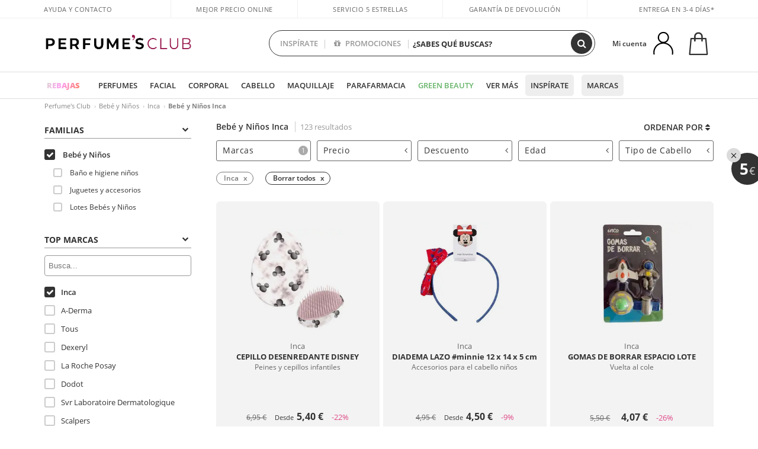

--- FILE ---
content_type: text/html; charset=utf-8
request_url: https://www.perfumesclub.com/es/bebe-y-ninos/inca/fm/
body_size: 92466
content:

<!DOCTYPE html>
<html lang="es">
<head prefix="og:http://ogp.me/ns#">
    <meta charset="utf-8" />
    <meta property="og:type" content="website" />
        <meta name="viewport" content="width=device-width, initial-scale=1.0" />
    <title>Bebé y Niños Inca - Perfumes Club</title><meta property="og:title" content="Bebé y Niños Inca - Perfumes Club" /><meta name="SeoId" content="GestorSEOV2-185965490" /><meta name="description" content="En Perfume's Club tenemos una gran variedad de Bebé y Niños Inca, descubre cuál va mejor contigo y hazte con los mejores productos de belleza online." /><meta property="og:description" content="En Perfume's Club tenemos una gran variedad de Bebé y Niños Inca, descubre cuál va mejor contigo y hazte con los mejores productos de belleza online." /><meta name="keywords" content="Bebé y Niños Inca, comprar Bebé y Niños Inca, Bebé y Niños Inca online, los mejores Bebé y Niños Inca, todos los Bebé y Niños Inca" /><meta property='og:image' content='https://c.perfumesclub.com/social_es/facebook/logo-fcbk-es.png' /><meta property="og:url" content="https://www.perfumesclub.com" /><meta property='fb:app_id' content='903181843094151' />
    <script type="text/javascript">
        var variables = {
            CookieEstado: 'estadoV2',
            Mercado: 'es',
            Locale: 'es-ES',
            Idioma: 'es',
            Dominio: '.perfumesclub.com',
            Subdominio: '',
            Moneda: 'EUR',
            Loggeado: 'False' === 'True',
            EsMovil: 'False' === 'True',
            EsAppWeb: 'False' === 'True',
            EsAndroid: 'False' === 'True',
            EsIOS: 'False' === 'True',
            AppWebVersion: 0,
            AsistenciaTelefonicaActiva: false,
            RecaptchaKey: '6LediUYUAAAAAJhEj4bM1DlRg8LbmxPA73qh1Q7L',
            EsBot: 'False' === 'True',
            EsTest: 'False' === 'True',
            FacebookPixelId: '817689695009275',
            TipoPagina: '',
            Ahora: '1768702502113,85',
            MarcaId: '1648',
            Oct8ne: {
                ChatMarcaActivo: 'true' === 'true',
                ChatBotActivo: 'true' === 'true' || 'False' === 'True',
                LicenseLoreal: 'C91AA3A80A14D4A267514EE0C2A93AA7',
                LicenseSisley: 'F45519789982EC297ADF9C072272B550',
                LicenseGuerlain: 'DDA930EF9BC2DDB9E1151BF22AA8E9CF',
                LicenseChatBot: '80C09DCB5493E8647F70AD341E62FF8A',
                BaseUrl: '//www.perfumesclub.com/',
                Locale: 'es-ES',
                ClienteOct8ne:  {
                    Id: '0',
                    MercadoId: '',
                    IdiomaId: '',
                    FechaAlta: '',
                    RecibirInfoTerceros: 'No',
                    FidNivel: '',
                    NombreCompleto: '',
                    Email: '',
                    FidMonedas: '',
                    FidPuntos: ''
                }
            },
            SwiperScriptCargado: false,
            CriteoActivo: 'True',
            EsInvitado: 'False' === 'True',
        };
            
            var sequraConfigParams = {
                merchant: "perfumesclub",
                assetKey: "J1acKMz2du",
                products: ["pp5", "pp3"],
                scriptUri: "https://live.sequracdn.com/assets/sequra-checkout.min.js",
                decimalSeparator: ",",
                thousandSeparator: ".",
                campaign: "en30dias",
                minAmount: 5000
            };
            
        var dataLayer = [{'template':'Otras','device':'Desktop','userLogged':'0','RMKPagetype':'other','totalParaPixeles':0.0,'googleAdsConversionValue':0.0,'httpStatus':200,'infoLoreal':{'contieneLoreal':false},'pc_mercado':'es','pc_sessionStatus':'0','pc_statusUsr':'0','pc_retargetingProvider':'','PermiteCookiesAnaliticas':false,'PermiteCookiesMarketing':false,'GamaInactiva':false,'platform':'web','contentGroup1':'bebé y niños  | resultados','contentGroup3':'bebé y niños','contentGroup4':'catálogo general'}, []];
        
        var impressions = {};
        
        var trackingMgrQueue = (function () {
            var arr = []; var pushEvent = null;
            arr.push = function () { Array.prototype.push.apply(this, arguments); if (pushEvent != null) pushEvent(); };
            arr.pushEvent = function (f) { pushEvent = f; };
            return arr;
        })();
        
    </script>

            <link rel="stylesheet" type="text/css" href="/Content/cssbundle-v2es?v=Tqahre3RwQtM22CxugJcq2bkdDdkviKrZy2XjNl8_PQ1" />
        <script src="/bundles/scripts/?v=h00zgyGubzMXDikfpBedFC0ay2ie6BCfBxQnq9ADPjg1"></script>

    <link rel="preconnect" href="https://c.perfumesclub.com" crossorigin>
    <link rel="dns-prefetch" href="https://fonts.gstatic.com">
    <link rel="dns-prefetch" href="https://i1.perfumesclub.com">
    <link rel="preload" href="/Content/Fonts/fontawesome-webfont.woff2" as="font" type="font/woff2" crossorigin>
    <link rel="icon" type="image/png" href="https://c.perfumesclub.com/images_web/favicon.png" />
    <link rel="icon" type="image/gif" href="https://c.perfumesclub.com/images_web/favicon.gif" />
    <link rel="icon" type="image/vnd.microsoft.icon" href="https://c.perfumesclub.com/images_web/favicon.ico" />
    <link rel="apple-touch-icon" sizes="120x120" href="https://c.perfumesclub.com/images_web/apple-touch-icon-120x120.png">
    <link rel="apple-touch-icon" sizes="152x152" href="https://c.perfumesclub.com/images_web/apple-touch-icon-152x152.png">
    <link rel="apple-touch-icon" sizes="167x167" href="https://c.perfumesclub.com/images_web/apple-touch-icon-167x167.png">
    <link rel="apple-touch-icon" sizes="180x180" href="https://c.perfumesclub.com/images_web/apple-touch-icon-180x180.png">
    <link rel="apple-touch-icon" href="https://c.perfumesclub.com/images_web/apple-touch-icon.png">

    
<link rel='alternate' hreflang='de-at' href="https://www.perfumesclub.at/de/kinder-und-babys/inca/fm/" /><link rel='alternate' hreflang='en-au' href="https://au.perfumesclub.com/en/kids--babies/inca/fm/" /><link rel='alternate' hreflang='fr-be' href="https://www.perfumesclub.be/fr/enfants-et-bebes/inca/fm/" /><link rel='alternate' hreflang='en-ca' href="https://ca.perfumesclub.com/en/kids--babies/inca/fm/" /><link rel='alternate' hreflang='de-ch' href="https://www.perfumesclub.ch/de/kinder-und-babys/inca/fm/" /><link rel='alternate' hreflang='de-de' href="https://www.parfumsclub.de/de/kinder-und-babys/inca/fm/" /><link rel='alternate' hreflang='de' href="https://www.parfumsclub.de/de/kinder-und-babys/inca/fm/" /><link rel='alternate' hreflang='es-es' href="https://www.perfumesclub.com/es/bebe-y-ninos/inca/fm/" /><link rel='alternate' hreflang='es' href="https://www.perfumesclub.com/es/bebe-y-ninos/inca/fm/" /><link rel='alternate' hreflang='fr-fr' href="https://www.perfumesclub.fr/fr/enfants-et-bebes/inca/fm/" /><link rel='alternate' hreflang='fr' href="https://www.perfumesclub.fr/fr/enfants-et-bebes/inca/fm/" /><link rel='alternate' hreflang='it' href="https://www.perfumesclub.it/it/bambini-e-neonati/inca/fm/" /><link rel='alternate' hreflang='ja' href="https://www.perfumesclub.jp/ja/bebe-y-ninos/inca/fm/" /><link rel='alternate' hreflang='lt' href="https://www.perfumesclub.lt/lt/bebe-y-ninos/inca/fm/" /><link rel='alternate' hreflang='lv' href="https://www.perfumesclub.lv/lv/bebe-y-ninos/inca/fm/" /><link rel='alternate' hreflang='es-mx' href="https://www.perfumesclub.com.mx/es/bebe-y-ninos/inca/fm/" /><link rel='alternate' hreflang='nl' href="https://www.perfumesclub.nl/nl/kinderen-en-babys/inca/fm/" /><link rel='alternate' hreflang='en-no' href="https://www.perfumesclub.no/en/kids--babies/inca/fm/" /><link rel='alternate' hreflang='en-nz' href="https://www.perfumesclub.co.nz/en/kids--babies/inca/fm/" /><link rel='alternate' hreflang='pl' href="https://www.perfumesclub.pl/pl/bebe-y-ninos/inca/fm/" /><link rel='alternate' hreflang='pt' href="https://www.perfumesclub.pt/pt/criancas-e-bebes/inca/fm/" /><link rel='alternate' hreflang='en-se' href="https://www.perfumesclub.se/en/kids--babies/inca/fm/" /><link rel='alternate' hreflang='sl' href="https://www.perfumesclub.si/sl/bebe-y-ninos/inca/fm/" /><link rel='alternate' hreflang='sk' href="https://www.perfumesclub.sk/sk/bebe-y-ninos/inca/fm/" /><link rel='alternate' hreflang='en-gb' href="https://www.perfumesclub.co.uk/en/kids--babies/inca/fm/" /><link rel='alternate' hreflang='en' href="https://www.perfumesclub.co.uk/en/kids--babies/inca/fm/" /><link rel='alternate' hreflang='en-us' href="https://www.perfumesclub.us/en/kids--babies/inca/fm/" />    
    


    <style type="text/css">
        a#btnToggleDescripcionExtendidaMovil {
            color: #df4987
        }

        @media only screen and (min-width: 1590px) {
            .container.latBanner {
                max-width: calc(100% + 30px);
                margin-left: -15px;
                margin-right: -15px
            }
        }

        @media only screen and (max-width: 767px) {
            #toTop {
                right: 4px;
            }
        }
    </style>

    <script type="text/javascript">
    $(document).ready(function () {
        $('[data-filter-value="Kérastase"]').hide();
    });
</script>


<style>
/*ocultar en App banner inferior - borrar martes 20/01*/	
body.esApp .bannerNoApp{display:none!important}
/*En Perfil.css*/
@media only screen and (min-width: 768px) {
	#cuentaContainer .productList.gamas a.newStyle {z-index:5; mix-blend-mode: multiply; padding: 0 12px}
	#listadoArticulos.hacte .productList.gamas {height: 350px !important}
	#listadoArticulos.hacte .productList.gamas:hover {-webkit-box-shadow: none;-moz-box-shadow: none;box-shadow: none;}
	#DinamicoPerfil .newOrderList {margin-bottom: 12px}
}

	
	

.container.mar-t-3x.bLBlock{display:none;} /*Ocultar Título mosaico pdps*/
.container-title-flowbox{display:none;} /*Comentar cuando haya mosaico de marca*/
#divPromotedBanners {padding-bottom:30px}
	
	@media only screen and (min-width: 1192px) and (max-width: 1399px) {
		.photo img.miniZoom {width:60px}
}
	
	
	body .productList .newToolTip.OfertaEspecial, body .help.nwhelp.nTextIcons.OfertaEspecial, body .productListSimple.pintadoRelacionados .help.OfertaEspecial, body .productListSimple .newToolTip.OfertaEspecial, body .iconosN2022 .help.nwhelp.lastDesign.nTextIcons.OfertaEspecial {border-color:#333 !important; background-color: #333 !important; color:#fff !important}
	

body.esApp .tooltip > .tooltip-inner a.ttAFidelizacion, body.esApp a.ttAFidelizacion, body.esApp .ttAFidelizacion {display:none !important; height:0; opacity:0}
	
body.us #RegistroFooter, body.us a.buyProduct, body.us .contPlusLess, body.us .contButtons, body.us #miniCarrito, body.us .packsNDbut, body.us .buyMini, body.us #buyScrollButton {display:none !important; opacity: 0 !important; height: 0 !important; width: 0 !important}

	
@media only screen and (min-width: 768px) {
    #FiltroForm .arrow-custom-l.swiper-button-prev:hover, #FiltroForm .arrow-custom-r.swiper-button-next:hover {
        background-color: #ffffff70;filter:none!important
    }
}
	
	@media only screen and (min-width: 992px) and (max-width: 1191px) {
		body.nl #divHeader .nav > .mainLink.dontMissThis {display: none !important}
	}

	
	
/*parche logo CH - borrar en subida de web*/
body.ch:not(.fixedSearch).darkBackground #logo{background-image: url(https://c.perfumesclub.com/nw/logo_perfumesclub_hal_2024.png);}	

	


/*Icono buscador tablet*/
@supports (-webkit-touch-callout: none) {
	@media only screen and (min-width: 768px) and (max-width: 1091px) {
		#searchForm button .fa {right: 8px}
		#searchForm.large button .fa {right: auto}
	}
}


body:not(.esApp).darkBackground #newSearch, body:not(.esApp).normalBackground #newSearch {display: none}

	
	/*Rebajas*/
	.maxX .nMOfertas.nMRebajas, body .mm-listview li.specialLMobile .linkBF2022.nMRebajas {background-color: transparent !important;}

	
	 body .maxX .nMOfertas.nMRebajas, body .mm-listview li.specialLMobile .linkBF2022.nMRebajas {
            font-weight: 800 !important;
            background: linear-gradient(
                120deg,
                #cef0c5, #fea2f1, #ff7547, #8aade6, #acddcb
            );
            background-size: 200% 100%;
            -webkit-background-clip: text;
            -webkit-text-fill-color: transparent;
            background-clip: text;
            animation: rainbow 8s linear infinite;
        }

        @keyframes rainbow {
            0% {background-position: 0% 50%;}
            100% {background-position: 200% 50%;}
        }
	@media only screen and (max-width: 767px) {
		body .mm-listview li.specialLMobile .linkBF2022.nMRebajas {letter-spacing: 0.5px}
	}
	

	
	@media only screen and (max-width: 1091px) {
		.maxX .nMOfertas.nMRebajas:after {display: none !important}
	}
	@media only screen and (max-width: 1399px) {
		body.de .maxX .nMOfertas.nMRebajas:after, body.at .maxX .nMOfertas.nMRebajas:after {display: none !important}
	}


	
body.familia2-94100 a:first-of-type.selectFamModi, body.familia2-94400 a:nth-of-type(3n-1).selectFamModi, body.familia2-94200 a:nth-of-type(3n).selectFamModi, body.familia2-94300 a:nth-of-type(4n).selectFamModi, a.selectFamModi.selected, a:hover.selectFamModi, .promoList a.filtrar.selected {opacity:1}


@media only screen and (min-width: 768px) and (max-width: 1191px) {

/*Eliminar con nuevo menú*/

	.position-static .mainLink.nav-right.specialMainLink {display:none !important}
}

body .productList .newToolTip.OfertaEspecial, body .help.nwhelp.nTextIcons.OfertaEspecial, body .productListSimple.pintadoRelacionados .help.OfertaEspecial, body .productListSimple .newToolTip.OfertaEspecial, body .iconosN2022 .help.nwhelp.lastDesign.nTextIcons.OfertaEspecial {border-color:#782450 !important; background-color:#782450 !important; color:#fff !important}

body .productList .newToolTip.Promo1, body .help.nwhelp.nTextIcons.Promo1, body .productListSimple.pintadoRelacionados .help.Promo1, body .productListSimple .newToolTip.Promo1, body .iconosN2022 .help.nwhelp.lastDesign.nTextIcons.Promo1{border-color:#782450 !important; background-color:#782450 !important; color:#fff !important}
	
body .productList .newToolTip.Promo2, body .help.nwhelp.nTextIcons.Promo2, body .productListSimple.pintadoRelacionados .help.Promo2, body .productListSimple .newToolTip.Promo2, body .iconosN2022 .help.nwhelp.lastDesign.nTextIcons.Promo2{border-color:#782450 !important; background-color:#782450 !important; color:#fff !important}
	
	
</style>


    

    
    <script type="text/javascript">
        function gtag() { dataLayer.push(arguments); }
        
        gtag('consent', 'default', {
            'ad_storage': 'denied',
            'ad_user_data': 'denied',
            'ad_personalization': 'denied',
            'analytics_storage': 'denied'
        });
        function GTMConsentUpdate(consentMarketing, consentAnalytics) {
            gtag('consent', 'update', {
                'ad_storage': consentMarketing,
                'ad_user_data': consentMarketing,
                'ad_personalization': consentMarketing,
                'analytics_storage': consentAnalytics
            });
        }

        var cookieMarketing = GetCookieMultiValue("PreferenciasCookies", "PermiteMarketing");
        var cookieAnalytics = GetCookieMultiValue("PreferenciasCookies", "PermiteAnaliticas");
        var permisoMarketing = ''; var permisoAnalytics = '';
        if (cookieMarketing !== "") {
            if (cookieMarketing === "true") permisoMarketing = "granted";
            else permisoMarketing = "denied";
        }
        if (cookieAnalytics !== "") {
            if (cookieAnalytics === "true") permisoAnalytics = "granted";
            else permisoAnalytics = "denied";
        }
        
        if (permisoMarketing != "" && permisoAnalytics != "")
            GTMConsentUpdate(permisoMarketing, permisoAnalytics);

        var consent = '';
        if (cookieAnalytics === "true") {
            consent = "stats";
        }
        if (cookieMarketing === "true") {
            if (consent != "") consent += ",marketing";
            else consent = "marketing";
        }
        dataLayer.push({
            'event': "cookie_consent",
            'info_consent': consent
        });

        //window.addEventListener("AsyncScriptCargado", function (event) {
        //    switch (event.detail.Nombre) {
        //        case "TuNombreDeScript": break;
        //        default: console.warn(`Script desconocido cargado: ${event.detail.Nombre}`); break;
        //    }
        //});
    </script>

    

<script async id="__cn_generic_script__c18ed96a-8563-4207-ac6b-b60775c1471f">!function(e){function t(){if(!e.querySelector("#__cn_client_script_c18ed96a-8563-4207-ac6b-b60775c1471f")){var t=e.createElement("script");t.setAttribute("src","https://cdn.connectif.cloud/eu2/client-script/c18ed96a-8563-4207-ac6b-b60775c1471f"),e.body.appendChild(t)}}"complete"===e.readyState||"interactive"===e.readyState?t():e.addEventListener("DOMContentLoaded",t)}(document);</script></head>

<body class="es familia-600000 marca-1648">
    

<script       async       data-environment="production"       src="https://js.klarna.com/web-sdk/v1/klarna.js"       data-client-id="klarna_live_client_N2ZVcnh3YjJrQXZ0Sk1GZUNWVUtkMFppeThVdFJaRDAsNzlkZjFkOTEtMDFmNy00OWIwLWI2OTEtMTVmMDcyYzM4ZmE3LDEsRVpjdC9Sa3NkdlhtNUcvUUtVUStuMW5YZStHTXBhQURrQUllaWtjRStIOD0"     ></script>        




<div id="divHeader" class="cbp-af-header">
    <div class="headerShrink">
        <div class="container font-11">
            <div class="row newTopLine">
                <div class="col-md">
                    
                    <a href="/es/centrosoporte/" class="hack">
                        Ayuda y Contacto
                    </a>
                </div>
                

                

                
                <div class="col-md text-center pad-0x"><a href="/es/centrosoporte/?p=600366407" class="hack ofuscado">Mejor precio online garantizado</a></div>

                
                <div class="col-md text-center"><a href='/es/opiniones/' class='hack ofuscado'>Servicio 5 estrellas</a></div>
                

                <div class="col-md text-center d-md-none d-lg-block">
                    <span><a href="/es/centrosoporte/?p=200128460" class="hack ofuscado pad-0x">Garantía de devolución</a></span>
                </div>
                <div class="col-md text-right">
                    <span><em class="onlyES cursPointer" data-toggle="modal" data-target="#modalDatosEnvioTop">Entrega en 3-4 días*</em><em class="onlyMX">Entrega en 10-16 días</em></span>
                    
                    
                </div>
            </div>
        </div>
    </div>
    <div class="container back-white">
        <div class="row pad-t-05x pad-b-05x headerLogoContainer">
            <div class="col-md-4 col-lg-3" id="divLogo">
                <a id="logo" href="https://www.perfumesclub.com/">
                    <img src="https://c.perfumesclub.com/nw/logo_perfumesclub.png" alt="Ofertas productos de belleza: Perfumes, Cosmética, Peluquería, Maquillaje, Gafas de Sol" width="297" height="73">
                    
                </a>
            </div>
            <div class="col-lg-2 hidden-md-down text-right">
                <div class="bannerTop">
                    

                    
                    

                    
                    
                    
                </div>
            </div>
            <div class="col-md-6 col-lg-4 col-xl-4 searchAndtel" id="newSearchES">

                
                
                <form id="searchForm">
                    <label for="buscar" class="sr-only">Buscar</label>
                    <input id="buscar" type="text" placeholder="¿SABES QUÉ BUSCAS?" name="buscar" value="" autocomplete="off">
                    <input id="origenBusqueda" name="Origen" type="hidden" value="default" />
                    
                    
                    <button id="buscarSubmit" type="submit" aria-label="Buscar"><i class="fa fa-search" aria-hidden="true"></i></button>
                </form>


                <div class="bSearchH" id="bSearchH"></div>

                <div id="inspiracion" class="inspiracion">
					<span onClick="location.href='/es/perfumesclub-servicios/'">INSPÍRATE</span>
                    <div id="inspiracionOpen" class="inspiracionOpen" style="display:none">
                        <div class="contentAll">
                            <div class="contentAllInspPrin">
                                <div class="row">

                                                                  <!--<div class="col-3">
									<a href="/es/landing/navidad-2025/" class="GTMEventGA" data-eventcat="buscador-inspirate" data-eventact="navidad">
                                            <img src="https://c.perfumesclub.com/2025/tarjetas/tj-landing-navidad-2025-inspirate.jpg" alt="Regalos de NAVIDAD" />
                                            Regalos de <br /><strong>REYES</strong>
                                        </a>
			</div>-->

                                                            <!--<div class="col-3">
									<a href="/es/perfumesclub/calendario-de-adviento-748598/p_748598/" class="GTMEventGA" data-eventcat="buscador-inspirate" data-eventact="calendario">
                                            <img src="https://c.perfumesclub.com/2025/tarjetas/tj-inspirate-calendario de adviento-2025.jpg" alt="Calendario de ADVIENTO" />
                                            Calendario de <br /><strong>ADVIENTO</strong>
                                        </a>
			</div>-->

                                              <div class="col-3">
									<a href="/es/perfumesclub/tarjeta-regalo/p_1001/" class="GTMEventGA" data-eventcat="buscador-inspirate" data-eventact="tarjeta-regalo">
                                            <img src="https://c.perfumesclub.com/2025/tarjetas/tarjeta-regalo-inspirate.jpg" alt="Tarjeta REGALO" />
                                            Tarjeta <br /><strong>REGALO</strong>
                                        </a>
			</div>

                                                                     <!--<div class="col-3">
									<a href="/es/personalizables/e/" class="GTMEventGA" data-eventcat="buscador-inspirate" data-eventact="grabados">
                                            <img src="https://c.perfumesclub.com/2025/tarjetas/search-grabado.jpg" alt="Grabado de PRODUCTOS" />
                                            Grabado de <br /><strong>PRODUCTOS</strong>
                                        </a>
			</div>-->
									   <div class="col-3">
										<a href="/es/landing/invierno/" class="GTMEventGA" data-eventcat="buscador-inspirate" data-eventact="universo-invierno">
                                            <img src="https://c.perfumesclub.com/2025/tarjetas/tarjeta-nicho-invierno-222-260.jpg" alt="Universo INVIERNO" />
                                            Universo <br /><strong>INVIERNO</strong>
                                        </a>
			</div>

									<!--<div class="col-3">
									<a href="/es/lujo/home/" class="GTMEventGA" data-eventcat="buscador-inspirate" data-eventact="universo-lujo">
                                            <img src="https://c.perfumesclub.com/2025/tarjetas/tj-lujo.jpg" alt="Universo LUJO" />
                                           Universo <br /><strong>LUJO</strong>
                                        </a>
			</div>-->

                                                                         <div class="col-3">
									<a href="/es/blog/" class="GTMEventGA" data-eventcat="buscador-inspirate" data-eventact="blog">
                                            <img src="https://c.perfumesclub.com/2025/tarjetas/tj-inspirate-blog-nuevo-si.jpg" alt="Simulador color CABELLO" />
                                           Beauty Corner <br /><strong>BLOG</strong>
                                        </a>
			</div>


                                                                                  <div class="col-3">
									<a href="/es/fidelizacion/landing/" class="GTMEventGA" data-eventcat="buscador-inspirate" data-eventact="fidelizacion">
                                            <img src="https://c.perfumesclub.com/nw/tarjetas/fidelización-inspirate-doble-bcoins.jpg" alt="fidelizacion" />
                                            Programa <br /><strong>FIDELIZACIÓN</strong>
                                        </a>
			</div>

									 <!--<div class="col-3">
									<a href="/es/recomendador-perfumes/" class="GTMEventGA" data-eventcat="buscador-inspirate" data-eventact="recomendador-perfume">
                                            <img src="https://c.perfumesclub.com/nw/tarjetas/recomendador-perfumes-222x260.jpg" alt="Recomendador PERFUMES" />
                                            Recomendador<br /><strong>PERFUMES</strong>
                                        </a>
                                    </div>-->
                                </div>
                            </div>
                            <div class="contentAllInspSec">
                                <div class="mar-b-1x font-w-600 op-06"> Y además...</div>

                                                               <a href="/es/recomendador-perfumes/" class="GTMEventGA" data-eventcat="buscador-inspirate" data-eventact="recomendador">Recomendador de perfumes</a>
                                                                <!--<a href="/es/fidelizacion/landing/" class="GTMEventGA" data-eventcat="buscador-inspirate" data-eventact="fidelizacion">Programa de fidelización</a>-->
                                                                <a href="/es/promo9/e/" class="GTMEventGA" data-eventcat="buscador-inspirate" data-eventact="virales">Productos virales</a>
                                                                 <!--<a href="/es/blog/" class="GTMEventGA" data-eventcat="buscador-inspirate" data-eventact="blog">Blog</a>-->
                                                                <!--<a href="/es/landing/invierno/" class="GTMEventGA" data-eventcat="buscador-inspirate" data-eventact="invierno">Especial invierno</a>-->
								<a href="/es/erotica/home/" class="GTMEventGA" data-eventcat="buscador-inspirate" data-eventact="nicho-erotica">Universo erótica</a>
								<!--<a href="/es/vegano/t/" class="GTMEventGA" data-eventcat="buscador-inspirate" data-eventact="productos-vegano">Productos veganos</a>-->
								<a href="/es/lujo/home/" class="GTMEventGA" data-eventcat="buscador-inspirate" data-eventact="nicho-lujo">Universo Lujo</a>
                                                                <a href="/es/probadorcoloracion/e/" class="GTMEventGA" data-eventcat="buscador-inspirate" data-eventact="probador-cabello">Probador virtual cabello</a>
                                                                 <a href="/es/probadorvirtual/e/" class="GTMEventGA" data-eventcat="buscador-inspirate" data-eventact="probador-cabello">Probador Maquillaje Virtual</a>
								<!--<a href="/es/glosario/" class="GTMEventGA" data-eventcat="buscador-inspirate" data-eventact="glosario">Ingredientes</a>-->
                                                                 <a href="/es/ocasion/e/" class="GTMEventGA" data-eventcat="buscador-inspirate" data-eventact="outlet">Outlet</a>
                                                                 <a href="/es/personalizables/e/" class="GTMEventGA" data-eventcat="buscador-inspirate" data-eventact="grabado">Grabado productos</a>
								<a href="/es/k-beauty/home/" class="GTMEventGA" data-eventcat="buscador-inspirate" data-eventact="cosmetica-coreana">Cosmética coreana</a>
                                                                <a href="/es/regalos-para-ella/e/" class="GTMEventGA" data-eventcat="buscador-inspirate" data-eventact="regalos-ella">Regalos mujer</a>
                                                                 <a href="/es/regalos-para-el/e/" class="GTMEventGA" data-eventcat="buscador-inspirate" data-eventact="regalos-el">Regalos para él</a>
                                                                 <a href="/es/suplementos/home/" class="GTMEventGA" data-eventcat="buscador-inspirate" data-eventact="suplementos-vitaminas">Vitaminas y Suplementos</a>
                                                                 <!--<a href="/es/viaje/home/" class="GTMEventGA" data-eventcat="buscador-inspirate" data-eventact="tallas-viaje">Tallas de viaje</a>-->
                                				<a href="/es/regalos/" class="GTMEventGA" data-eventcat="buscador-inspirate" data-eventact="regalos-por-compra">Regalos por compra</a>	
                                                               <!--<a href="/es/perfumesclub/tarjeta-regalo/p_1001/" class="GTMEventGA" data-eventcat="buscador-inspirate" data-eventact="tarjeta-regalo">Tarjeta regalo</a>-->
								<a href="/es/hombre/home/" class="GTMEventGA" data-eventcat="buscador-inspirate" data-eventact="nicho-hombre">Hombre</a>       					
                                                                <!--<a href="/es/geg/n/?sort=0" class="GTMEventGA" data-eventcat="buscador-inspirate" data-eventact="gastos-envio-gratis">Envío gratis</a>-->
                                				
<a href="/es/ayuda/aplicacion/" class="GTMEventGA" data-eventcat="buscador-inspirate" data-eventact="app">Nuestra App</a>

								<a href="/es/mamas-bebes/home/" class="GTMEventGA" data-eventcat="buscador-inspirate" data-eventact="mamas">Mamás y bebés</a>

								<a href="/es/perfumesclub-servicios/" class="GTMEventGA contentAllInspSecLast" data-eventcat="buscador-inspirate" data-eventact="servicios">Todos los servicios</a>
                            </div>
                        </div>
                    </div>
                </div>
                <div id="promosearch" class="promosearch">
                    <span onClick="location.href='/es/promociones-activas/'"><i class="fa fa-gift" aria-hidden="true" style="margin-right: 5px"></i> PROMOCIONES</span>
                    <div id="promosearchOpen" class="promosearchOpen" style="display:none">
                        <div class="contentAll">
                            <div class="contentAllInspPrin imgFullCircle">
                                <div class="row">
                                    <div class="col-4 hideSpecial">
										<a href="/es/promociones-activas/" class="GTMEventGA" data-eventcat="buscador-promociones" data-eventact="promociones-activas">
											<div style="background-color: #f87fc6"><img src="https://c.perfumesclub.com/nw/promo-search-1.png" alt="Promociones activas" /></div>
											Promos<br /><strong>ACTIVAS</strong>
										</a>
									</div>
									<div class="col-4">
                                        <a href="/es/regalos/" class="GTMEventGA" data-eventcat="buscador-promociones" data-eventact="regalos-por-compra">
                                            <div style="background-color: #a6d0cc"><img src="https://c.perfumesclub.com/nw/promo-search-4.png" alt="Regalos por compra" /></div>
                                            Compra +<br /><strong>REGALO</strong>
                                        </a>
                                    </div>
                                    <div class="col-4">
                                        <a href="/es/packs/" class="GTMEventGA" data-eventcat="buscador-promociones" data-eventact="packs-descuento">
                                            <div style="background-color: #cdcfa7"><img src="https://c.perfumesclub.com/nw/promo-search-3.png" alt="Packs descuento" /></div>
                                            Packs<br /><strong>DESCUENTO</strong>
                                        </a>
                                    </div>

                                </div>
                            </div>
                        </div>
                    </div>
                </div>

                <script type="text/javascript">
					var inspiracionOpenTimeout, promosearchOpenTimeout;
                    $("#inspiracion").hover(
                        function () {
                            setTimeout(function () { $('#newSearchES').addClass('deactive'); }, 100);
                            inspiracionOpenTimeout = setTimeout(function () { $('#inspiracionOpen').fadeIn(); }, 100);
                            $('.cortina').addClass('mostrar');
							$("#promosearchOpen").hide();
                        },
                        function () {
							clearTimeout(inspiracionOpenTimeout);
                            $("#inspiracionOpen").hide();
                            setTimeout(function () { $('#newSearchES').removeClass('deactive'); }, 100);
                            $('.cortina').removeClass('mostrar');
                        }
                    );
                    $("#promosearch").hover(
                        function () {
                            setTimeout(function () { $('#newSearchES').addClass('deactive'); }, 100);
                            promosearchOpenTimeout = setTimeout(function () { $('#promosearchOpen').fadeIn(); }, 100);
                            $('.cortina').addClass('mostrar');
							$("#inspiracionOpen").hide();
                        },
                        function () {
							clearTimeout(promosearchOpenTimeout);
                            $("#promosearchOpen").hide();
                            setTimeout(function () { $('#newSearchES').removeClass('deactive'); }, 100);
                            $('.cortina').removeClass('mostrar');
                        }
                    );
                    $("#searchForm input").hover(
                        function () {
                            setTimeout(function () { $('#newSearchES').addClass('deactive'); }, 100);
                            $('.cortina').addClass('mostrar');
							$("#inspiracionOpen").hide();
							$("#promosearchOpen").hide();
                        },
                        function () {
                            setTimeout(function () { $('#newSearchES').removeClass('deactive'); }, 100);
                            $('.cortina').removeClass('mostrar');
                        }
                    );
				</script>
                


            </div>
            <div class="col-md-2 col-lg-3 col-xl-3 mar-t-05x nSB">

                
                <style id="cssChatBotCabecera">
                        @media only screen and (max-width: 1399px) {
                            .oct8ne-widget-bots-on.chatBotCabecera, .chatBotCabeceraHack {display: none !important}
                        }
                        @media only screen and (min-width: 1400px) {
                            .bSearchH {width:calc(100% + 148px); right:-59px}
                            .oct8ne-widget-bots-on.chatBotCabecera, .oct8ne-widget-bots-on.chatBotCabecera .chatImageSearch, .oct8ne-widget-bots-on.chatBotCabecera .chatImageSearch img, .buscarPorIA {-webkit-transition: all 0.3s; -moz-transition: all 0.3s; -ms-transition: all 0.3s; -o-transition: all 0.3s; transition: all 0.3s;}
                            .oct8ne-widget-bots-on.chatBotCabecera, .chatBotCabeceraHack {position: absolute; z-index:3; -webkit-box-shadow:0 3px 3px 0 rgba(0,0,0,0);-moz-box-shadow:0 3px 3px 0 rgba(0,0,0,0);box-shadow:0 3px 9px 0 rgba(0,0,0,0); height:38px; top:12px; left:18px; border-radius:100px; background-color:rgba(255,255,255,0); cursor:pointer; width:105px}
                            .oct8ne-widget-bots-on.chatBotCabecera {left:3px}
                            .oct8ne-widget-bots-on.chatBotCabecera .chatImageSearch {display: block; position:absolute; top:0px; left:0px; width: 36px; height:36px; background-color:#fff; border-radius:100px}
                            .oct8ne-widget-bots-on.chatBotCabecera .chatImageSearch img, .chatBotCabeceraHack img {display: block; position: absolute; top:7px; left:7px; width:22px; height: 22px; filter:none; opacity:0.85}
                            .oct8ne-widget-bots-on.chatBotCabecera:hover {-webkit-box-shadow:0 2px 12px 0 rgba(0,0,0,0.35);-moz-box-shadow:0 2px 12px 0 rgba(0,0,0,0.35);box-shadow:0 2px 12px 0 rgba(0,0,0,0.35); left:-22px; top:3px; height:54px; background-color:rgba(255,255,255,1); width:130px}
                            .oct8ne-widget-bots-on.chatBotCabecera:hover .chatImageSearch {top:6px; left:6px; height:42px; width:42px; background-color:#333}
                            .oct8ne-widget-bots-on.chatBotCabecera:hover .chatImageSearch img {width:22px; height: 22px; top:10px; left:10px; filter:invert(); opacity:1}
                            .buscarPorIA {text-align:center; position:absolute; top:2px; left: 44px; font-weight: 600; line-height:16px; font-size:12px; opacity:0; color:#555}
                            .oct8ne-widget-bots-on.chatBotCabecera:hover .buscarPorIA {left:64px; top:10px; opacity:1}
                            .chatBotCabeceraHack {z-index:1; width:38px}
                            body.body-shrink .oct8ne-widget-bots-on.chatBotCabecera {top:9px}
                            body.body-shrink .oct8ne-widget-bots-on.chatBotCabecera:hover {top:0px}
                            #oct8ne-viewer-wrapper.buscarIA {bottom:auto !important; top:90px !important; right:calc(50% - 399px) !important; z-index:99999 !important}
                            body.body-shrink #oct8ne-viewer-wrapper.buscarIA {top:58px !important}
                            #searchForm.large {z-index: 99991}
                        }
                </style>
                <div id="chatBotCabeceraContainer" style="display:none">
                    <div class="oct8ne-widget-bots-on chatBotCabecera" style="display: none;">
                        <div class="chatImageSearch"><img src="https://c.perfumesclub.com/nw/icon-lupa-ia.svg" alt="Buscador por IA" /></div>
                        <div class="buscarPorIA">Buscar<br />con IA</div>
                    </div>
                </div>
                <div class="chatBotCabeceraHack" style="display:none"><img src="https://c.perfumesclub.com/nw/icon-lupa-ia.svg" alt="Buscador por IA" /></div>                                    
                <div id="dropdownEffect"></div>

                
                <div id="miniCarrito">
                    <div id="basketTop" class="text-center">
                        <a data-href="/es/carritocompra/revision/" class="ofuscado">
                            <img src="https://c.perfumesclub.com/nw/menudrop/basket-.svg" class="s-bag newBasket" width="40" height="48" alt="Mi carrito">
                        </a>
                        
                    </div>
                </div>

                
                <div id="personalInfo">
                    <div class="topProfile">
                            <span class="myAccount">Mi cuenta</span>
                        <a href="/es/cuenta/perfilinicio/?destino=menuLCuenta">
                            <img id="topProfileFoto" src="https://c.perfumesclub.com/nw/menudrop/face-.svg" loading="lazy" width="44" height="44" alt="perfil-profile" />
                        <div class="loginRec" id="loginRec">
                            Login / Registro
                            <div class="triangleDD"></div>
                        </div>
                        </a>
                    </div>
                    <div id="infoOpen" style="display:none">
                        <div class="triangleDD"></div>
                        <div id="infoOpenContainer">
                            <div id="infoLogin" class="row">
                                <div class="col-3 align-self-center"><img src="https://c.perfumesclub.com/nw/menudrop/face-.svg" loading="lazy" /></div>
                                <div class="col-9 align-self-center">
                                    <div class="line-h-1-25 d-inline-block toMove1">
                                        <div class="font-w-600 text-uppercase font-13">Hola</div>
                                        <div class="font-12 op-06 pad-R-6">Entra y descubre un mundo de belleza</div>
                                    </div>
                                </div>
                            </div>
                            <div id="infoLoginButtons">
                                <a id="btnLogin" href="/es/cuenta/login/" class="GTMMenuDesplegable">Entrar</a>
                                <a id="btnRegistrarse" href="/es/cuenta/login/?reg=1" class="GTMMenuDesplegable">Registrarse</a>
                            </div>
                            <a href="/es/cuenta/perfilinicio/?destino=menuLCuenta" class="GTMMenuDesplegable">
                                <div id="infoLogged" style="display:none" class="row">
                                    <div class="col-3 align-self-center"><img id="infoFoto" src="https://c.perfumesclub.com/nw/menudrop/face-.svg" loading="lazy" alt="profile" /></div>
                                    <div class="col-9 align-self-center">
                                        <div class="line-h-1-25 d-inline-block toMove1">
                                            <div class="font-w-600 text-uppercase font-13 pad-R-6">Hola, <span id="infoNombre"></span></div>
                                        </div>
                                    </div>
                                </div>
                            </a>
                            <div id="infoMainB">
                                    <a href="/es/cuenta/perfilinicio/?destino=menuLFidelizacion" class="GTMMenuDesplegable menuDesplFidelizacion itMenuFidelizacion">
                                        <img src="https://c.perfumesclub.com/nw/star-fidelizacion-menu.svg" loading="lazy" class="icon-fidelizacion-menu" alt="Programa de Fidelización" />
                                        <div class="line-h-1-25">
                                            <div class="font-w-600 text-uppercase font-13 GTMMenuDesplegableText">Programa de Fidelización</div>
                                            <div class="font-12 op-075 itTextoFidelizacion">Niveles, BeautyCoins y regalos</div>
                                            
                                            <div class="font-12 op-075">
                                                <span style="display:none;" >
                                                    Tienes <span class="itBCoins"></span> BCoins para canjear
                                                </span>
                                            </div>

                                        </div>
                                    </a>
                                <a href="/es/cuenta/perfilinicio/?destino=menuLPedidos" class="GTMMenuDesplegable">
                                    <img src="https://c.perfumesclub.com/nw/menudrop/pedidos.svg" loading="lazy" alt="Mis pedidos" />
                                    <div class="line-h-1-25">
                                        <div class="font-w-600 text-uppercase font-13 GTMMenuDesplegableText">Mis pedidos</div>
                                        <div class="font-12 op-075">Todos tus pedidos para consultas</div>
                                    </div>
                                </a>
                                <a href="/es/cuenta/perfilinicio/?destino=menuLCuenta" class="GTMMenuDesplegable">
                                    <img src="https://c.perfumesclub.com/nw/menudrop/cuenta.svg" loading="lazy" alt="Mi cuenta" />
                                    <div class="line-h-1-25">
                                        <div class="font-w-600 text-uppercase font-13 GTMMenuDesplegableText">Mi cuenta</div>
                                        <div class="font-12 op-075">Datos personales, direcciones, pagos</div>
                                    </div>
                                </a>

                                <a href="/es/cuenta/perfilinicio/?destino=menuLRepetirCompra" class="GTMMenuDesplegable">
                                    <img src="https://c.perfumesclub.com/nw/menudrop/loquiero.svg" loading="lazy" alt="Lo quiero otra vez" />
                                    <div class="line-h-1-25">
                                        <div class="font-w-600 text-uppercase font-13 GTMMenuDesplegableText">Lo quiero otra vez</div>
                                        <div class="font-12 op-075">Vuelve a comprarlo en 1 click</div>
                                    </div>
                                </a>
                                    <a href="/es/cuenta/perfilinicio/?destino=menuLFav" class="GTMMenuDesplegable">
                                        <img src="https://c.perfumesclub.com/nw/menudrop/wishlist.svg" loading="lazy" alt="Mis wishlists" />
                                        <div class="line-h-1-25">
                                            <div class="font-w-600 text-uppercase font-13 GTMMenuDesplegableText">Mis wishlists</div>
                                            <div class="font-12 op-075">Todas tus listas de favoritos</div>
                                        </div>
                                    </a>
                                <a href="/es/cuenta/perfilinicio/?destino=menuLBonos" class="GTMMenuDesplegable bonosToHide">
                                    <img src="https://c.perfumesclub.com/nw/menudrop/bonos-.svg" loading="lazy" alt="Bonos descuento" />
                                    <div class="line-h-1-25">
                                        <div class="font-w-600 text-uppercase font-13 GTMMenuDesplegableText">Bonos descuento</div>
                                        <div class="font-12 op-075">Tus bonos descuento disponible</div>
                                    </div>
                                </a>
                            </div>
                            <div id="infosecB">
                                    <a href="/es/cuenta/perfilinicio/?destino=menuLApadrinar" class="GTMMenuDesplegable">
                                        <img src="https://c.perfumesclub.com/nw/menudrop/apadrina.svg" loading="lazy" alt="Apadrina y gana" />
                                        <div class="line-h-1-25">
                                            <div class="font-w-600 text-uppercase font-13 GTMMenuDesplegableText">Apadrina y gana</div>
                                            <div class="font-12 op-075">Trae un amigo y llévate 10€</div>
                                        </div>
                                    </a>
                                <a id="perfilBellezaLink" href="/es/cuenta/perfilinicio/?destino=btnPerfilBelleza" class="GTMMenuDesplegable">
                                    <img src="https://c.perfumesclub.com/nw/menudrop/perfil.svg" loading="lazy" alt="Perfil de belleza" />
                                    <div class="line-h-1-25">
                                        <div class="font-w-600 text-uppercase font-13 GTMMenuDesplegableText">Perfil de belleza</div>
                                        <div class="font-12 op-075">Personaliza preferencias y necesidades</div>
                                    </div>
                                    <div class="completeProfile" data-toggle="tooltip" data-placement="top" title="¡Completa tu perfil de belleza!"><i class="fa fa-info" aria-hidden="true"></i></div>
                                </a>
                                
                                <a href="/es/ayuda/esteticistaprofesional/?explicacion=Esteticien" class="GTMMenuDesplegable">
                                    <img src="https://c.perfumesclub.com/nw/menudrop/beautyexpert.svg" loading="lazy" alt="Beauty expert" />
                                    <div class="line-h-1-25">
                                        <div class="font-w-600 text-uppercase font-13 GTMMenuDesplegableText">Beauty expert</div>
                                        <div class="font-12 op-075">Nuestra experta resuelve tus dudas</div>
                                    </div>
                                </a>
                            </div>
                            <div class="infoDisconect" style="display:none">
                                <a href="/es/cuenta/desconectar/" class="menDisconnet GTMMenuDesplegable">Desconectar <i class="fa fa-sign-out" aria-hidden="true"></i></a>
                            </div>
                        </div>
                    </div>
                </div>
                

                
                

                

            </div>
        </div>
    </div>



    <div class="container-fluid">
        <div class="row flex-column-reverse">
            
            <div class="new-menu-level-1 col-12">
                <div class="container-fluid position-static maxX">
                    <div class="row position-static">
                        <div id="menuPrincipal" class="nav col-12 ">
                            
                                    <div class="mainLink itM1 " data-f="">
            <a href="/es/ofertas_ofertaespecial_ocasion_promo1/e/"  class="mLink mainLinkEffect GTMMainMenu nMOfertas nMRebajas">REBAJAS</a>

                                            <div class="submenu libre">
                                                <div class="container-fluid maxX">
                                                    <div class="row">


<style>

</style>


<div class="col-12 pad-b-2x pad-t-2x">
    <div  class="opLinks row allMenu n-m-">
        <style>
	@media only screen and (max-width:1191px){
		.promoTipoHack{font-size:10px!important;}
	}
</style>
<div class="col-md-12 col-xl-12 extraContentNewMenu">
	<div class="row justify-content-center">

		<!--<div class="col-3 col-lg-2 col-xl-2 d-none d-xl-block text-center">
			<div class="row subMBannersDif spOfferN text-center">
				<div class="col-12">
					<a href="/es/promo5/e/" class="GTMEventGA" data-eventcat="nuevo-menu" data-eventact="dia-sin-iva-2024">
						<img src="https://c.perfumesclub.com/nw/newmenu/ofertas-banner-dsi-es-24.jpg" alt="DÍA SIN IVA"><br>
						Día<br><strong>SIN IVA</strong>
					</a>
				</div>
			</div>
		</div>-->
		
		<div class="col-4 col-lg-3 col-xl-2">
			<div class="linkList col">
				<a href="/es/ofertas/e/" class="font-w-700 GTMMainMenuSub text-uppercase">Ofertas</a>
				<a href="/es/ofertas/e/" class="font-w-400 GTMMainMenuSub superLinknm">Ofertas destacadas</a>
				<a href="/es/ocasion/e/" class="font-w-400 GTMMainMenuSub superLinknm mar-b-05x">Outlet/Ocasión</a>
				<div class="noTePierdas mar-t-1x">
					<a href="/es/promociones-activas/" class="font-w-400 GTMMainMenuSub">Promociones activas</a>
					<a href="/es/packs/" class="font-w-400 GTMMainMenuSub">Packs descuento</a>
					<a href="/es/regalos/" class="font-w-400 GTMMainMenuSub">Regalos por compra</a>
					<br>
					<a href="/es/novedades/e/" class="GTMMainMenuSub hideSpecial"><i class="fa fa-chevron-circle-right" aria-hidden="true"></i> Novedades</a>
						<a href="/es/topventas/e/" class="GTMMainMenuSub hideSpecial"><i class="fa fa-chevron-circle-right" aria-hidden="true"></i> Top Ventas</a>
						<a href="/es/ultimas-unidades/e/" class="GTMMainMenuSub hideSpecial"><i class="fa fa-chevron-circle-right" aria-hidden="true"></i> Últimas Unidades</a>
				</div>
			</div>
		</div>
		
		<div class="col-6 col-xl-5">
			<div class="font-w-700 text-uppercase mar-b-1x text-center">Promociones activas</div>
			<div class="subMLinksDifPromos">
				
				<div id="promosActivas" class="carousel slide" data-ride="carousel">
  
				  <div class="carousel-inner">
					<div class="carousel-item active">
					  <div class="row">
						  
						   <div class="col-4">
                            <a href="/es/ofertas_ofertaespecial_ocasion/rene-furterer_klorane_a-derma_dexeryl_ducray/em/" data-eventcat="nuevo-menu" data-eventact="promociones-promo1">
								<img src="https://c.perfumesclub.com/2026/promos/01-2026-promo-pierrefabre--.jpg" alt="Descuento especial" width="180" height="180" loading="lazy" decoding="async">
								<div class="promoTipo promoTipo2 promoTipoHack">Hasta -20% extra</div>
								  <div class="text-center op-06 mar-t-05x font-12 line-h-1-3">En productos seleccionados</div>
							</a>
						  </div>
						  <div class="col-4">
							  <a href="/es/ofertas_ofertaespecial_ocasion/cerave/em/" data-eventcat="nuevo-menu" data-eventact="promociones-promo2">
								  <img src="https://c.perfumesclub.com/2026/promos/01-2026-promo-cerave-.jpg" alt="Descuento especial" width="180" height="180" loading="lazy" decoding="async">
								<div class="promoTipo promoTipoHack">-50% 2ª unidad</div>
								  <div class="text-center op-06 mar-t-05x font-12 line-h-1-3">En productos seleccionados</div>
							</a>
						  </div>
						  <div class="col-4">
							  <a href="/es/ofertas_ofertaespecial_ocasion/eucerin/em/" data-eventcat="nuevo-menu" data-eventact="promociones-promo3">
								  <img src="https://c.perfumesclub.com/2026/promos/01-2026-promo-eucerin-.jpg" alt="Descuento especial" width="180" height="180" loading="lazy" decoding="async">
								<div class="promoTipo promoTipoHack">-30% 2ª unidad</div>
								  <div class="text-center op-06 mar-t-05x font-12 line-h-1-3">En productos seleccionados</div>
							</a>
						  </div>
						  
						
						</div>
					</div>
					<div class="carousel-item">
					  <div class="row">
						 	
						   <div class="col-4">
							  <a href="/es/ofertas_ofertaespecial_ocasion/freshly-cosmetics/em/" data-eventcat="nuevo-menu" data-eventact="promociones-promo4">
								  <img src="https://c.perfumesclub.com/2025/promos/12-2025-promo-freshly-.jpg" alt="Descuento especial" width="180" height="180" loading="lazy" decoding="async">
								<div class="promoTipo promoTipoHack">-25% extra</div>
								  <div class="text-center op-06 mar-t-05x font-12 line-h-1-3">En productos seleccionados</div>
							</a>
						  </div>
						  <div class="col-4">
							  <a href="/es/packs-descuento/cosmetica-facial/ef/" data-eventcat="nuevo-menu" data-eventact="promociones-promo5">
								  <img src="https://c.perfumesclub.com/2025/promos/11-2025-promo-packs-facial-.jpg" alt="Packs especiales" width="180" height="180" loading="lazy" decoding="async">
								  <div class="promoTipo promoTipoHack">Packs especiales</div>
								  <div class="text-center op-06 mar-t-05x font-12 line-h-1-3">En productos seleccionados</div>
							  </a>
						  </div>

						  <div class="col-4">
							  <a href="/es/promociones-activas/" class="verPromos" data-eventcat="nuevo-menu" data-eventact="promociones-ver-todas">
								  <img src="https://c.perfumesclub.com/nw/newmenu/blank.png"  alt="Promociones" width="180" height="180" loading="lazy" decoding="async">
								<div class="promoLast">Ver más<br><span class="font-700">PROMOS</span></div>
							  </a>
						  </div>
						
						</div>
					</div>
				  </div>

				  <!-- Left and right controls -->
				  <div class="carousel-control-prev" href="#promosActivas" data-slide="prev">
					<span class="carousel-control-prev-icon"></span>
				  </div>
				  <div class="carousel-control-next" href="#promosActivas" data-slide="next">
					<span class="carousel-control-next-icon"></span>
				  </div>
				</div>
				
			</div>
		</div>
		
		<div class="col-3 col-xl-3 hideunder1091">
			<div class="font-w-700 text-uppercase mar-b-1x text-center">No te pierdas...</div>
			<div class="subMLinksGB subMLinkOffers text-center">
				<div>
					<a href="/es/packs/">
						<img src="https://c.perfumesclub.com/nw/promo-search-3.png" alt="Packs descuento" class="invertImg" width="50" height="50" loading="lazy" decoding="async" />
						<div>Packs descuento</div>
					</a>
					<a href="/es/regalos/">
						<img src="https://c.perfumesclub.com/nw/promo-search-4.png" alt="Regalos" class="invertImg" width="50" height="50" loading="lazy" decoding="async" />
						<div>Regalos por compra</div>
					</a>
				</div>
				<div>
					<a href="/es/cuenta/perfilinicio/?destino=menuLApadrinar">
						<img src="https://c.perfumesclub.com/nw/newmenu/apadrina.png" alt="Recomienda y gana" class="invertImg" width="50" height="50" loading="lazy" decoding="async" />
						<div>Recomienda y gana</div>
					</a>
					<a href="/es/perfumesclub/tarjeta-regalo/p_1001/">
						<img src="https://c.perfumesclub.com/nw/newmenu/tarjeta-regalo.png" alt="Tarjeta regalo" class="invertImg" width="50" height="50" loading="lazy" decoding="async" />
						<div>Tarjeta regalo</div>
					</a>
				</div>
			</div>
		</div>

		<div class="col-4 col-xl-2 d-none d-xl-block">
			<div class="font-w-700 text-uppercase mar-b-0x">Programa de Fidelización</div>
			<div class="mar-t-1x">
            <div class="font-w-600 font-14 mar-b-1x">¡Totalmente gratuito!</div>
			<div class="mar-b-1x op-075">Ya puedes beneficiarte de cientos de regalos y ventajas gratuitas. ¡No tienes que hacer nada, solo acumular puntos!</div>
			<style>
				.maxX a.superLinknm.programaFidelizacion {background-color: #f4378b}
				.maxX a.superLinknm.programaFidelizacion:hover {background-color: #111}
			</style>
			<a href="/es/fidelizacion/landing/" class="font-w-400 GTMMainMenuSub superLinknm mar-b-05x programaFidelizacion ofuscado">Acceso al programa</a>
			</div>
		</div>
	</div>
</div>



<div class="col-12 contHuniverses">
	<div class="row justify-content-md-center backHackM">
		<div class="col-3 col-xl-2 align-self-center">
			<div class="font-13 font-w-700 mar-b-05x">NUESTROS UNIVERSOS</div>
			<div class="font-12 op-075 line-h-1-5">Disfruta y explora las experiencias temáticas creadas para aquellas personas que buscan algo más</div>
		</div>
		<div class="col-9 col-xl-7 align-self-center">

		<div id="universos" class="swiperUniversos swiperUniversosMenu overflow-hidden">
			<div class="swiper-wrapper d-flex align-items-center pad-t-2x pad-b-2x">
				
				
				<div class="swiper-slide">
						<a href="/es/mamas-bebes/home/" class="trackUniverso" data-eventcat="menu-universos" data-eventact="click" data-eventlbl="universo-mamas-bebes">
							<span class="univImg"><img src="https://c.perfumesclub.com/nw/nichos-home/icon-nicho-mb.svg" alt="Mamás y bebés" loading="lazy" width="48" height="48" decoding="async" /></span>
							  <div class="uniText">Mamás<br>y bebés</div>
						  </a>
					</div>
				
				<div class="swiper-slide">
					<a href="/es/suplementos/home/" class="trackUniverso universoSuplementos" data-eventcat="menu-universos" data-eventact="click" data-eventlbl="universo-suplementos">
						<span class="univImg">
							<img src="https://c.perfumesclub.com/nw/nichos-home/icon-nicho-suplementacion.svg" alt="Suplementos y vitaminas" loading="lazy" width="48" height="48" decoding="async" />
							<div class="uniIconStar">NEW</div>
						</span>
						  <div class="uniText">Suplementos<br>y vitaminas</div>
					  </a>
				</div>
				
				<div class="swiper-slide">
					<a href="/es/erotica/home/" class="trackUniverso universoErotica" data-eventcat="menu-universos" data-eventact="click" data-eventlbl="universo-erotica">
						<span class="univImg">
							<img src="https://c.perfumesclub.com/nw/nichos-home/icon-nicho-erotica.svg" alt="Universo erótica" loading="lazy" width="48" height="48" decoding="async" />
							<div class="uniIconStar">NEW</div>
						</span>
						  <div class="uniText">Universo<br>erótica</div>
					  </a>
				</div>
                
				<div class="swiper-slide">
					<a href="/es/landing/invierno/" class="trackUniverso universoOtono" data-eventcat="menu-universos" data-eventact="click" data-eventlbl="universo-invierno">
						<span class="univImg">
							<img src="https://c.perfumesclub.com/nw/nichos-home/icon-nicho-invierno.svg" alt="Universo invierno" loading="lazy" width="48" height="48" decoding="async" />
							<div class="uniIconStar">NEW</div>
						</span>
						  <div class="uniText">Universo<br>invierno</div>
					  </a>
				</div>

                <div class="swiper-slide">
                    <a href="/es/k-beauty/home/" class="trackUniverso" data-eventcat="menu-universos" data-eventact="click" data-eventlbl="universo-cosmetica-coreana">
                        <span class="univImg"><img src="https://c.perfumesclub.com/nw/nichos-home/icon-nicho-kb.svg" alt="Cosmética coreana" loading="lazy" width="48" height="48" decoding="async" /></span>
                          <div class="uniText">Cosmética<br>coreana</div>
                      </a>
                </div>

                <!--<div class="swiper-slide">
                    <a href="/es/verano/home/" class="trackUniverso" data-eventcat="menu-universos" data-eventact="click" data-eventlbl="universo-verano">
                        <span class="univImg"><img src="https://c.perfumesclub.com/nw/nichos-home/icon-nicho-verano.svg" alt="Universo verano" loading="lazy" width="48" height="48" decoding="async" /></span>
                          <div class="uniText">Universo<br>verano</div>
                      </a>
                </div>-->
                <div class="swiper-slide">
                    <a href="/es/viaje/home/" class="trackUniverso" data-eventcat="menu-universos" data-eventact="click" data-eventlbl="universo-tallas-viaje">
                        <span class="univImg"><img src="https://c.perfumesclub.com/nw/nichos-home/icon-nicho-tv.svg" alt="Tallas de viaje" loading="lazy" width="48" height="48" decoding="async" /></span>


                          <div class="uniText">Tallas<br>de viaje</div>
                      </a>
                </div>

                <div class="swiper-slide">
                    <a href="/es/hombre/home/" class="trackUniverso" data-eventcat="menu-universos" data-eventact="click" data-eventlbl="universo-hombre">
                        <span class="univImg"><img src="https://c.perfumesclub.com/nw/nichos-home/icon-nicho-hombre.svg" alt="Todo para el hombre" loading="lazy" width="48" height="48" decoding="async" /></span>
                          <div class="uniText">Todo para<br>el hombre</div>
                      </a>
                </div>

                <div class="swiper-slide">
                    <a href="/es/lujo/home/" class="trackUniverso" data-eventcat="menu-universos" data-eventact="click" data-eventlbl="universo-lujo">
                        <span class="univImg"><img src="https://c.perfumesclub.com/nw/nichos-home/icon-nicho-lujo.svg" alt="Universo de lujo" loading="lazy" width="48" height="48" decoding="async" /></span>
                          <div class="uniText">Universo<br>de lujo</div>
                      </a>
                </div>
			</div>
		</div>

<script type="text/javascript">
	$.cachedScript("/Scripts/Movil/swiper.min.js").done(function (script, textStatus) {
		variables.SwiperScriptCargado = true;
	});
</script>

<script>

var swiperHomeUniversosMenu = setInterval(function () {
	if (variables.SwiperScriptCargado) {
		clearInterval(swiperHomeUniversosMenu);
		new Swiper('.swiperUniversosMenu', {
			  direction: 'horizontal',
			  loop: false,
			  slidesPerView: 6,
			  slidesPerGroup: 6,
			  spaceBetween:20,
			  speed: 800,
			  autoplay: {
				delay: 5000,
				disableOnInteraction: false,
			  },
				breakpoints: {
					  992: {
					    slidesPerView: 4,
						slidesPerGroup: 4,
					  },
					  1192: {
						slidesPerView: 6,
						slidesPerGroup: 6,
					  }
				},
			});    
		}
	}, 100);	
</script>
			
	</div>
	</div>
</div>    </div>
</div>
                                                    </div>
                                                </div>
                                            </div>
                                    </div>
                                    <div class="mainLink itM1 " data-f="1">
            <a href="/es/perfume/f/"  class="mLink mainLinkEffect GTMMainMenu ">Perfumes</a>

                                            <div class="submenu familia">
                                                <div class="container-fluid maxX">
                                                    <div class="row">


<style>

</style>


<div class="col-12 pad-b-2x pad-t-2x">
    <div  class="opLinks row allMenu n-m-cat-1">
                <div class="linkList col">
            <a href="/es/perfume_tipo-de-perfume/f/"  class="font-w-700 GTMMainMenuSub text-uppercase ">Tipo de perfume</a>
            <a href="/es/perfume/mujer/fs/"  class="font-w-400 GTMMainMenuSub superLinknm">Perfumes de mujer</a>
            <a href="/es/perfume/hombre/fs/"  class="font-w-400 GTMMainMenuSub superLinknm mar-b-05x">Perfumes de hombre</a>
            <a href="/es/perfume_tipo-de-perfume_body-spray/f/"  class="font-w-400 GTMMainMenuSub ">Body Mist</a>
            <a data-href="/es/perfume_tipo-de-perfume_eau-de-cologne/f/"  class="font-w-400 GTMMainMenuSub  ofuscado">Eau de Cologne</a>
            <a data-href="/es/perfume_tipo-de-perfume_eau-de-parfum/f/"  class="font-w-400 GTMMainMenuSub  ofuscado">Eau de Parfum</a>
            <a data-href="/es/perfume_tipo-de-perfume_eau-de-toilette/f/"  class="font-w-400 GTMMainMenuSub  ofuscado">Eau de Toilette</a>
            <a data-href="/es/perfume_tipo-de-perfume_perfume-para-el-cabello/f/"  class="font-w-400 GTMMainMenuSub  ofuscado">Perfume para el Cabello</a>
            <a href="/es/perfume_tipo-de-perfume_recarga-de-perfumes/f/"  class="font-w-400 GTMMainMenuSub ">Recarga de Perfumes</a>
            <a data-href="/es/perfume_tipo-de-perfume_recargables/f/"  class="font-w-400 GTMMainMenuSub  ofuscado">Recargables</a>
            <a href="/es/perfume_nicho/f/"  class="font-w-700 GTMMainMenuSub text-uppercase font-w-600 mar-t-1x">Perfumes Nicho</a>
            <a href="/es/perfume_lotes-de-perfume/f/"  class="font-w-700 GTMMainMenuSub text-uppercase font-w-600 mar-t-0x">Estuches de Perfume</a>
            <a href="/es/perfume_accesorios-perfumes/f/"  class="font-w-700 GTMMainMenuSub text-uppercase font-w-600 mar-t-0x">Accesorios para perfumes</a>
                </div>
        <div class="col-md-9 col-xl-10 extraContentNewMenu">
	<div class="row">
		<div class="col-4 col-xl-3">
			<div class="font-w-700 text-uppercase mar-b-0x">No te pierdas...</div>
			<div class="linkList noTePierdas">
            <a href="/es/recomendador-perfumes/" class="GTMMainMenuSub ">Recomendador de Perfumes</a>
			<a href="/es/perfume/hombre/amaderada/fst/" class="GTMMainMenuSub ">Perfumes Amaderados</a>
			<a href="/es/perfume/mujer/floral/fst/" class="GTMMainMenuSub ">Perfumes Florales</a>
			<a href="/es/perfume/mujer/citrico/fst/" class="GTMMainMenuSub ">Perfumes Cítricos</a>
			<a href="/es/perfume/mujer/oriental/fst/" class="GTMMainMenuSub ">Perfumes Orientales</a>
			<a href="/es/perfume/mujer/fresco-acuatico/fst/" class="GTMMainMenuSub ">Perfumes Acuáticos</a>
                        <a href="/es/perfume/perfumes-arabes/ft/" class="GTMMainMenuSub ">Perfumes Árabes</a>
			<a href="/es/blog/tag/perfumes/" class="GTMMainMenuSub ">Blog de Perfumes</a>
			<a href="/es/personalizables/e/" class="GTMMainMenuSub ">Grabado Personalizado</a>
			<a href="/es/perfume/rellenable/ft/" class="GTMMainMenuSub greenbeauty">Green Beauty perfumes</a>
				<br>
			<a href="/es/ofertas/perfume/ef/" class="GTMMainMenuSub hideSpecial"><i class="fa fa-chevron-circle-right" aria-hidden="true"></i> Ofertas de Perfumes</a>
            <a href="/es/topventas/perfume/ef/" class="GTMMainMenuSub "><i class="fa fa-chevron-circle-right" aria-hidden="true"></i> Perfumes: los más vendidos</a>
            <a href="/es/novedades/perfume/ef/" class="GTMMainMenuSub "><i class="fa fa-chevron-circle-right" aria-hidden="true"></i> Lo NUEVO en Perfumes</a>
            <a href="/es/marcas/" class="GTMMainMenuSub "><i class="fa fa-chevron-circle-right" aria-hidden="true"></i> Mejores marcas de Perfumes</a>
			</div>
		</div>
		<div class="col-4">
			<div class="font-w-700 text-uppercase mar-b-1x">Top marcas</div>
			<div class="subMLinksDif">
				<a href="/es/perfume/chanel/mujer/fms/">Chanel</a>
				<a href="/es/perfume/dior/mujer/fms/">Dior</a>
				<a href="/es/perfume/carolina-herrera/mujer/fms/">Carolina Herrera</a>
				<a href="/es/perfume/lancome/mujer/fms/">Lancôme</a>
				<a href="/es/perfume/dolce-gabbana/mujer/fms/">Dolce & Gabbana</a>
				<a href="/es/perfume/yves-saint-laurent/mujer/fms/">Yves Saint Laurent</a>
				<a href="/es/perfume/hugo-boss/hombre/fms/">Hugo Boss</a>
				<a href="/es/calvin-klein/m/">Calvin Klein</a>
				<a href="/es/armani/m/">Armani</a>
				<a href="/es/perfume/narciso-rodriguez/mujer/fms/">Narciso Rodriguez</a>
				<a href="/es/perfume/givenchy/fm/">Givenchy</a>
				<a href="/es/perfume/tous/mujer/fms/">Tous</a>
				<a href="/es/perfume/loewe/hombre/fms/">Loewe</a>
				<a href="/es/perfume/jean-paul-gaultier/hombre/fms/">Jean Paul Gaultier</a>
				<a href="/es/valentino/m/">Valentino</a>
				<a href="/es/perfume/prada/mujer/fms/">Prada</a>
				<a href="/es/perfume/versace/hombre/fms/">Versace</a>
				<a href="/es/perfume/victorias-secret/mujer/fms/">Victoria's Secret</a>
				<a href="/es/perfume/chloe/mujer/fms/">Chloé</a>
				<a href="/es/perfume/lattafa/mujer/fms/">Lattafa</a>
			</div>
		</div>
		<div class="col-4 col-xl-5">
			<div class="font-w-700 text-uppercase mar-b-1x">Inspírate</div>
			<div class="row subMBannersDif">
				<div class="col-6 col-xl-4">
					<a href="/es/recomendador-perfumes/" class="GTMEventGA" data-eventcat="nuevo-menu" data-eventact="recomendador-perfume">
						<img src="https://c.perfumesclub.com/nw/recomendador-perfume.jpg" alt="Recomendador perfumes" loading="lazy" width="150" height="175" decoding="async">
						Recomendador<br><strong>PERFUMES</strong>
					</a>

				</div>
				<div class="col-6 col-xl-4">
					<a href="/es/personalizables/perfume/ef/" class="GTMEventGA" data-eventcat="nuevo-menu" data-eventact="grabados">
						<img src="https://c.perfumesclub.com/nw/search-grabado.jpg" alt="Grabados" loading="lazy" width="150" height="175" decoding="async">
						Grabado<br><strong>PERSONALIZADO</strong>
					</a>

				</div>
				
				<div class="col-4 d-none d-xl-block">
					<a href="/es/blog/" class="GTMEventGA" data-eventcat="nuevo-menu" data-eventact="blog">
						<img src="https://c.perfumesclub.com/nw/blog-buscador.jpg" alt="Blog" loading="lazy" width="150" height="175" decoding="async">
						Beauty Corner<br><strong>BLOG</strong>
					</a>
				</div>
			</div>
		</div>
	</div>
</div>    </div>
</div>
                                                    </div>
                                                </div>
                                            </div>
                                    </div>
                                    <div class="mainLink itM1 " data-f="92000">
            <a href="/es/cosmetica-facial/f/"  class="mLink mainLinkEffect GTMMainMenu ">Facial</a>

                                            <div class="submenu familia">
                                                <div class="container-fluid maxX">
                                                    <div class="row">


<style>

</style>


<div class="col-12 pad-b-2x pad-t-2x">
    <div  class="opLinks row allMenu n-m-cat-92000">
                <div class="linkList col">
            <a href="/es/cosmetica-facial_tratamientos-faciales/mujer/fs/"  class="font-w-700 GTMMainMenuSub text-uppercase ">Tratamientos Faciales</a>
            <a href="/es/cosmetica-facial_tratamientos-faciales_antiedad-y-antiarrugas/mujer/fs/"  class="font-w-400 GTMMainMenuSub ">Antiedad y Antiarrugas</a>
            <a href="/es/cosmetica-facial_tratamientos-faciales_reafirmantes-y-efecto-lifting/mujer/fs/"  class="font-w-400 GTMMainMenuSub ">Reafirmantes y Efecto Lifting</a>
            <a href="/es/cosmetica-facial_tratamientos-faciales_bruma-facial/mujer/fs/"  class="font-w-400 GTMMainMenuSub ">Bruma facial</a>
            <a href="/es/cosmetica-facial_tratamientos-faciales_mascarillas/mujer/fs/"  class="font-w-400 GTMMainMenuSub ">Mascarillas</a>
            <a href="/es/cosmetica-facial_tratamientos-faciales_antimanchas/mujer/fs/"  class="font-w-400 GTMMainMenuSub ">Cremas Antimanchas</a>
            <a href="/es/cosmetica-facial_tratamientos-faciales_efecto-flash-e-iluminadores/mujer/fs/"  class="font-w-400 GTMMainMenuSub ">Efecto Flash</a>
            <a href="/es/cosmetica-facial_tratamientos-faciales_antirrojeces/f/"  class="font-w-400 GTMMainMenuSub ">Anti rojeces</a>
            <a href="/es/cosmetica-facial_tratamientos-faciales_antiacne-poros-y-puntos-negros/mujer/fs/"  class="font-w-400 GTMMainMenuSub ">Cremas para Acné y Puntos Negros</a>
            <a href="/es/cosmetica-facial_tratamientos-faciales_antibrillos-y-matificantes/mujer/fs/"  class="font-w-400 GTMMainMenuSub ">Antibrillos y Matificantes</a>
            <a href="/es/cosmetica-facial_tratamientos-faciales_antifatiga/mujer/fs/"  class="font-w-400 GTMMainMenuSub ">Antifatiga</a>
            <a href="/es/cosmetica-facial_tratamientos-faciales_antioxidantes/f/"  class="font-w-400 GTMMainMenuSub ">Antioxidantes</a>
            <a href="/es/cosmetica-facial_tratamientos-faciales_hidratantes-y-nutritivos/mujer/fs/"  class="font-w-400 GTMMainMenuSub ">Cremas Hidratantes</a>
            <a href="/es/cosmetica-facial_tratamientos-faciales_recargable-92313/mujer/fs/"  class="font-w-400 GTMMainMenuSub ">Recargable</a>
            <a href="/es/cosmetica-facial_tratamientos-faciales_recarga-92312/mujer/fs/"  class="font-w-400 GTMMainMenuSub ">Recarga</a>
                </div>
                <div class="linkList col">
            <a href="/es/cosmetica-facial_tratamientos-ojos/mujer/fs/"  class="font-w-700 GTMMainMenuSub text-uppercase ">Tratamientos Ojos</a>
            <a href="/es/cosmetica-facial_tratamientos-ojos_bolsas-y-ojeras/mujer/fs/"  class="font-w-400 GTMMainMenuSub ">Antiojeras</a>
            <a href="/es/cosmetica-facial_tratamientos-ojos_antiedad-y-reafirmantes/mujer/fs/"  class="font-w-400 GTMMainMenuSub ">Antiedad y Reafirmantes</a>
            <a href="/es/cosmetica-facial_tratamientos-ojos_cejas-92406/mujer/fs/"  class="font-w-400 GTMMainMenuSub ">Cejas</a>
            <a href="/es/cosmetica-facial_tratamientos-ojos_pestanas-y-cejas/f/"  class="font-w-400 GTMMainMenuSub ">Pestañas</a>
            <a href="/es/cosmetica-facial_tratamientos-ojos_recargable-92405/mujer/fs/"  class="font-w-400 GTMMainMenuSub ">Recargable</a>
            <a href="/es/cosmetica-facial_tratamientos-ojos_recarga-92404/mujer/fs/"  class="font-w-400 GTMMainMenuSub ">Recarga</a>
            <a href="/es/cosmetica-facial_tratamientos-labios/f/"  class="font-w-700 GTMMainMenuSub text-uppercase ">Tratamientos Labios</a>
            <a href="/es/cosmetica-facial_tratamientos-labios_balsamos/f/"  class="font-w-400 GTMMainMenuSub ">Bálsamos</a>
            <a href="/es/cosmetica-facial_tratamientos-labios_contorno/f/"  class="font-w-400 GTMMainMenuSub ">Contorno</a>
            <a href="/es/cosmetica-facial_cosmetica-instrumental-facial/f/"  class="font-w-700 GTMMainMenuSub text-uppercase ">Aparatos de limpieza facial</a>
            <a href="/es/cosmetica-facial_cosmetica-instrumental-facial_aparatologia/f/"  class="font-w-400 GTMMainMenuSub ">Rodillos y masajeadores faciales</a>
            <a href="/es/cosmetica-facial_cosmetica-instrumental-facial_cepillos-de-limpieza-facial/f/"  class="font-w-400 GTMMainMenuSub ">Cepillos de limpieza facial</a>
            <a href="/es/cosmetica-facial_cosmetica-instrumental-facial_gua-sha-y-roller-92604/f/"  class="font-w-400 GTMMainMenuSub ">Gua Sha y Roller</a>
            <a href="/es/cosmetica-facial_cosmetica-instrumental-facial_masajeadores-faciales-electricos-92605/f/"  class="font-w-400 GTMMainMenuSub ">Masajeadores faciales eléctricos</a>
                </div>
                <div class="linkList col">
            <a href="/es/cosmetica-facial_desmaquillantes/f/"  class="font-w-700 GTMMainMenuSub text-uppercase ">Desmaquillantes</a>
            <a href="/es/cosmetica-facial_desmaquillantes_desmaquillantes-ojos-y-labios/f/"  class="font-w-400 GTMMainMenuSub ">Desmaquillantes ojos y labios</a>
            <a href="/es/cosmetica-facial_desmaquillantes_desmaquillantes-rostro/f/"  class="font-w-400 GTMMainMenuSub ">Desmaquillantes rostro</a>
            <a href="/es/cosmetica-facial_limpiadores/f/"  class="font-w-700 GTMMainMenuSub text-uppercase ">Limpiadores Faciales</a>
            <a href="/es/cosmetica-facial_limpiadores_tonicos/mujer/fs/"  class="font-w-400 GTMMainMenuSub ">Tónicos</a>
            <a href="/es/cosmetica-facial_limpiadores_exfoliantes/f/"  class="font-w-400 GTMMainMenuSub ">Exfoliantes</a>
            <a href="/es/cosmetica-facial_limpiadores_geles-y-jabones/f/"  class="font-w-400 GTMMainMenuSub ">Geles y Jabones</a>
            <a href="/es/cosmetica-facial_limpiadores_aguas-micelares/f/"  class="font-w-400 GTMMainMenuSub ">Aguas Micelares</a>
            <a href="/es/cosmetica-facial_limpiadores_leches-limpiadoras/f/"  class="font-w-400 GTMMainMenuSub ">Leches Limpiadoras</a>
            <a href="/es/cosmetica-facial_limpiadores_esponjas/f/"  class="font-w-400 GTMMainMenuSub ">Esponjas</a>
            <a href="/es/cosmetica-facial_limpiadores_aceites/f/"  class="font-w-400 GTMMainMenuSub ">Aceites</a>
            <a href="/es/cosmetica-facial_limpiadores_discos/f/"  class="font-w-400 GTMMainMenuSub ">Discos</a>
            <a href="/es/cosmetica-facial_limpiadores_recarga-92209/f/"  class="font-w-400 GTMMainMenuSub ">Recarga</a>
            <a href="/es/cosmetica-facial_limpiadores_recargable/f/"  class="font-w-400 GTMMainMenuSub ">Recargable</a>
                </div>
                <div class="linkList col">
            <a href="/es/cosmetica-facial_afeitado/f/"  class="font-w-700 GTMMainMenuSub text-uppercase ">Afeitado</a>
            <a href="/es/cosmetica-facial_afeitado_lotes-y-sets-de-afeitado/f/"  class="font-w-400 GTMMainMenuSub ">Lotes y sets de Afeitado</a>
            <a href="/es/cosmetica-facial_afeitado_after-shave/f/"  class="font-w-400 GTMMainMenuSub ">After-shave</a>
            <a href="/es/cosmetica-facial_afeitado_cuidado-de-la-barba/f/"  class="font-w-400 GTMMainMenuSub ">Cuidado de la barba</a>
            <a href="/es/cosmetica-facial_afeitado_geles-y-espumas/f/"  class="font-w-400 GTMMainMenuSub ">Geles y Espumas</a>
            <a href="/es/cosmetica-facial_afeitado_pre-shave/f/"  class="font-w-400 GTMMainMenuSub ">Pre-Shave</a>
            <a href="/es/cosmetica-facial_afeitado_cuchillas/f/"  class="font-w-400 GTMMainMenuSub ">Cuchillas</a>
            <a href="/es/cosmetica-facial_afeitado_afeitadoras-electricas/f/"  class="font-w-400 GTMMainMenuSub ">Afeitadoras Eléctricas</a>
            <a href="/es/cosmetica-facial_afeitado_brochas-de-afeitar/f/"  class="font-w-400 GTMMainMenuSub ">Brochas de afeitar</a>
            <a href="/es/cosmetica-facial_lotes-y-sets/f/"  class="font-w-700 GTMMainMenuSub text-uppercase ">Lotes y sets</a>
            <a href="/es/cosmetica-facial_calendario-de-adviento/f/"  class="font-w-700 GTMMainMenuSub text-uppercase mar-t-0x">Calendario de Adviento</a>
                </div>
        <div class="col-md-4 col-xl-5 extraContentNewMenu">
	<div class="row">
		<div class="col-md-6 col-xl-5 d-none d-1092-block">
			<div class="font-w-700 text-uppercase mar-b-0x">No te pierdas...</div>
			<div class="linkList noTePierdas">
			
            <a href="/es/k-beauty/home/" class="GTMMainMenuSub ">Cosmética coreana </a>
            <a href="/es/cosmetica-facial/serum/ft/" class="GTMMainMenuSub ">Sérum facial </a>			
            <a href="/es/cosmetica-facial/vegano/ft/" class="GTMMainMenuSub ">Cosmética vegana</a>
            <a href="/es/cosmetica-facial/dermocosmetica/ft/" class="GTMMainMenuSub ">Dermocosmética </a>
            <a href="/es/cosmetica-facial_tratamientos-faciales_antiedad-y-antiarrugas/mujer/grasa/fst/" class="GTMMainMenuSub ">Cremas antiarrugas piel grasa</a>	
			<a href="/es/cosmetica-facial/mas-de-50-anos/ft/" class="GTMMainMenuSub ">Cremas más de 50 años</a>
            <a href="/es/midermodiagnostico/" class="GTMMainMenuSub ">Mi Dermodiagnóstico </a>
			<a href="/es/organico/t/" class="GTMMainMenuSub greenbeauty">Green Beauty cosmética</a>
				<br>
            <a href="/es/ofertas/cosmetica-facial/ef/" class="GTMMainMenuSub hideSpecial"><i class="fa fa-chevron-circle-right" aria-hidden="true"></i> Cosmética Facial: Ofertas</a>
            <a href="/es/topventas/cosmetica-facial/ef/" class="GTMMainMenuSub "><i class="fa fa-chevron-circle-right" aria-hidden="true"></i> Cosmética Facial: Top ventas</a>
            <a href="/es/cosmetica-facial/mujer/fs/" class="GTMMainMenuSub "><i class="fa fa-chevron-circle-right" aria-hidden="true"></i> Cosmética mujer</a>
            <a href="/es/cosmetica-facial/hombre/fs/" class="GTMMainMenuSub "><i class="fa fa-chevron-circle-right" aria-hidden="true"></i> Cosmética hombre</a>
			</div>
		</div>
		<div class="col-md-6 d-under-1091-100 col-xl-7">
			<div class="font-w-700 text-uppercase mar-b-1x">Top marcas</div>
			<div class="subMLinksDif">
				<a href="/es/cosmetica-facial/clarins/fm/">Clarins</a>
				<a href="/es/cosmetica-facial/shiseido/fm/">Shiseido</a>
				<a href="/es/cosmetica-facial/elizabeth-arden/fm/">Elizabeth Arden</a>
				<a href="/es/cosmetica-facial/sisley/mujer/fms/">Sisley</a>
				<a href="/es/cosmetica-facial/estee-lauder/fm/">Estée Lauder</a>
				<a href="/es/cosmetica-facial/lancome/fm/">Lancôme</a>
				<a href="/es/cosmetica-facial/guerlain/fm/">Guerlain </a>
				<a href="/es/cosmetica-facial/rituals/fm/">Rituals</a>
				<a href="/es/cosmetica-facial/clinique/fm/">Clinique</a>
				<a href="/es/cosmetica-facial/biotherm/fm/">Biotherm</a>
				<a href="/es/cosmetica-facial/la-prairie/fm/">La Prairie</a>
				<a href="/es/cosmetica-facial/skeyndor/fm/">Skeyndor</a>
				<a href="/es/cosmetica-facial/bella-aurora/fm/">Bella Aurora</a>	
				<a href="/es/cosmetica-facial/ducray/fm/">Ducray</a>				
			</div>
		</div>
	</div>
</div>

    </div>
</div>
                                                    </div>
                                                </div>
                                            </div>
                                    </div>
                                    <div class="mainLink itM1 " data-f="93000">
            <a href="/es/cosmetica-corporal/f/"  class="mLink mainLinkEffect GTMMainMenu ">Corporal</a>

                                            <div class="submenu familia">
                                                <div class="container-fluid maxX">
                                                    <div class="row">


<style>

</style>


<div class="col-12 pad-b-2x pad-t-2x">
    <div  class="opLinks row allMenu n-m-cat-93000">
                <div class="linkList col">
            <a href="/es/cosmetica-corporal_tratamientos-corporales/mujer/fs/"  class="font-w-700 GTMMainMenuSub text-uppercase ">Tratamientos Corporales</a>
            <a href="/es/cosmetica-corporal_tratamientos-corporales_hidratantes-tratamientos-corporales/mujer/fs/"  class="font-w-400 GTMMainMenuSub ">Hidratantes corporales</a>
            <a href="/es/cosmetica-corporal_tratamientos-corporales_reafirmantes/mujer/fs/"  class="font-w-400 GTMMainMenuSub ">Reafirmantes</a>
            <a href="/es/cosmetica-corporal_tratamientos-corporales_tratamientos-corporales-exfoliantes/mujer/fs/"  class="font-w-400 GTMMainMenuSub ">Exfoliantes</a>
            <a href="/es/cosmetica-corporal_tratamientos-corporales_reductores/mujer/fs/"  class="font-w-400 GTMMainMenuSub ">Reductores</a>
            <a href="/es/cosmetica-corporal_tratamientos-corporales_anticeluliticos/mujer/fs/"  class="font-w-400 GTMMainMenuSub ">Anticelulíticos</a>
            <a href="/es/cosmetica-corporal_tratamientos-corporales_embarazo-y-post-parto/mujer/fs/"  class="font-w-400 GTMMainMenuSub ">Embarazo y Post-Parto</a>
            <a href="/es/cosmetica-corporal_tratamientos-corporales_antiestrias/mujer/fs/"  class="font-w-400 GTMMainMenuSub ">Antiestrías</a>
            <a href="/es/cosmetica-corporal_tratamientos-corporales_cosmetica-textil-reductora/mujer/fs/"  class="font-w-400 GTMMainMenuSub ">Cosmética Téxtil Reductora</a>
                </div>
                <div class="linkList col">
            <a href="/es/cosmetica-corporal_zonas-especificas/mujer/fs/"  class="font-w-700 GTMMainMenuSub text-uppercase ">Zonas Específicas</a>
            <a href="/es/cosmetica-corporal_zonas-especificas_manos/mujer/fs/"  class="font-w-400 GTMMainMenuSub ">Manos</a>
            <a href="/es/cosmetica-corporal_zonas-especificas_cuello-y-escote/mujer/fs/"  class="font-w-400 GTMMainMenuSub ">Cuello y Escote</a>
            <a href="/es/cosmetica-corporal_zonas-especificas_busto/mujer/fs/"  class="font-w-400 GTMMainMenuSub ">Busto</a>
            <a href="/es/cosmetica-corporal_zonas-especificas_piernas/mujer/fs/"  class="font-w-400 GTMMainMenuSub ">Piernas</a>
            <a href="/es/cosmetica-corporal_zonas-especificas_pies/mujer/fs/"  class="font-w-400 GTMMainMenuSub ">Pies</a>
            <a href="/es/cosmetica-corporal_cosmetica-instrumental-corporal/mujer/fs/"  class="font-w-700 GTMMainMenuSub text-uppercase ">Cosmética Instrumental Corporal</a>
            <a href="/es/cosmetica-corporal_cosmetica-instrumental-corporal_cepillos-corporales/mujer/fs/"  class="font-w-400 GTMMainMenuSub ">Cepillos corporales</a>
            <a href="/es/cosmetica-corporal_cosmetica-corporal-lotes-y-sets/mujer/fs/"  class="font-w-700 GTMMainMenuSub text-uppercase ">Lotes y sets</a>
                </div>
        <div class="col-md-7 col-xl-8 extraContentNewMenu">
	<div class="row">
		<div class="col-4 col-xl-3">
			<div class="font-w-700 text-uppercase mar-b-0x">No te pierdas...</div>
			<div class="linkList noTePierdas">
            <a href="/es/cosmetica-corporal_tratamientos-corporales_hidratantes/mujer/sin-alcohol/fst/" class="GTMMainMenuSub ">Cremas sin alcohol </a>
            <a href="/es/cosmetica-corporal/organico/ft/" class="GTMMainMenuSub ">Cosmética orgánica</a>
            <a href="/es/cosmetica-corporal/dermocosmetica/ft/" class="GTMMainMenuSub ">Dermocosmética </a>
            <a href="/es/cosmetica-corporal_tratamientos-corporales/mujer/sensible/fst/" class="GTMMainMenuSub ">Crema corporal para piel sensible</a>	
			<a href="/es/cosmetica-corporal/cruelty-free/ft/" class="GTMMainMenuSub greenbeauty">Green Beauty corporal</a>
				<br>
            <a href="/es/ofertas/cosmetica-corporal/mujer/efs/" class="GTMMainMenuSub hideSpecial"><i class="fa fa-chevron-circle-right" aria-hidden="true"></i> Cosmética corporal: Ofertas</a>
            <a href="/es/topventas/cosmetica-corporal/mujer/efs/" class="GTMMainMenuSub "><i class="fa fa-chevron-circle-right" aria-hidden="true"></i> Cosmética corporal: Top ventas</a>
            <a href="/es/cosmetica-corporal/mujer/fs/" class="GTMMainMenuSub "><i class="fa fa-chevron-circle-right" aria-hidden="true"></i> Cosmética corporal mujer</a>
            <a href="/es/cosmetica-corporal/hombre/fs/" class="GTMMainMenuSub "><i class="fa fa-chevron-circle-right" aria-hidden="true"></i> Cosmética corporal hombre</a>
			</div>
		</div>
		<div class="col-4">
			<div class="font-w-700 text-uppercase mar-b-1x">Top marcas</div>
			<div class="subMLinksDif">
				<a href="/es/cosmetica-corporal/biotherm/mujer/fms/">Biotherm</a>
				<a href="/es/cosmetica-corporal/elizabeth-arden/mujer/fms/">Elizabeth Arden</a>
				<a href="/es/cosmetica-corporal/collistar/mujer/fms/">Collistar </a>
				<a href="/es/cosmetica-corporal/shiseido/mujer/fms/">Shiseido</a>
				<a href="/es/cosmetica-corporal/sisley/mujer/fms/">Sisley</a>
				<a href="/es/cosmetica-corporal/postquam/mujer/fms/">Postquam</a>
				<a href="/es/cosmetica-corporal/clarins/mujer/fms/">Clarins </a>
				<a href="/es/cosmetica-corporal/dove/mujer/fms/">Dove</a>
				<a href="/es/johnsons/m/">Johnson's</a>
				<a href="/es/cosmetica-corporal/mustela/mujer/fms/">Mustela</a>				
			</div>
		</div>
		<div class="col-4 col-xl-4">
			<div class="font-w-700 text-uppercase mar-b-1x">Descubre</div>
			<div class="row subMBannersDif">
				<div class="col-12 col-lg-8 col-xl-6">
					<!--<a href="/es/verano/home/" class="GTMEventGA" data-eventcat="nuevo-menu" data-eventact="verano">
						<img src="https://c.perfumesclub.com/nw/newmenu/nichoverano.jpg" alt="Tus imprescindibles DE VERANO" loading="lazy" width="143" height="167" decoding="async">
						Tus imprescindibles<br><strong>DE VERANO</strong>
					</a>-->
					<a href="/es/mamas-bebes/home/" class="GTMEventGA" data-eventcat="nuevo-menu" data-eventact="mamas-bebes">
						<img src="https://c.perfumesclub.com/nw/newmenu/bebesninos-.jpg" alt="Mamás y bebés" loading="lazy" width="143" height="167" decoding="async">
						Universo<br><strong>MAMÁS Y BEBÉS</strong>
					</a>

				</div>
				<div class="col-6 col-xl-6 d-none d-xl-block">
                    <a href="/es/landing/invierno/" class="GTMEventGA" data-eventcat="nuevo-menu" data-eventact="invierno">
						<img src="https://c.perfumesclub.com/nw/newmenu/invierno.jpg" alt="Universo invierno" loading="lazy" width="143" height="167" decoding="async">
						Universo<br><strong>INVIERNO</strong>
					</a>
				</div>
			</div>
		</div>
	</div>
</div>    </div>
</div>
                                                    </div>
                                                </div>
                                            </div>
                                    </div>
                                    <div class="mainLink itM1 " data-f="1050">
            <a href="/es/cabello/f/"  class="mLink mainLinkEffect GTMMainMenu ">Cabello</a>

                                            <div class="submenu familia">
                                                <div class="container-fluid maxX">
                                                    <div class="row">


<style>

</style>


<div class="col-12 pad-b-2x pad-t-2x">
    <div  class="opLinks row allMenu n-m-cat-1050">
                <div class="linkList col">
            <a href="/es/cabello_champus/f/"  class="font-w-700 GTMMainMenuSub text-uppercase ">Champús</a>
            <a href="/es/cabello_champus_cuero-cabelludo-sensible-95119/f/"  class="font-w-400 GTMMainMenuSub ">Cuero cabelludo sensible</a>
            <a href="/es/cabello_champus_definicion-de-rizos-afro-95118/f/"  class="font-w-400 GTMMainMenuSub ">Definición de rizos afro</a>
            <a href="/es/cabello_champus_proteccion-grises-blancos-95117/f/"  class="font-w-400 GTMMainMenuSub ">Protección grises-blancos</a>
            <a href="/es/cabello_champus_anticaspa/f/"  class="font-w-400 GTMMainMenuSub ">Anticaspa</a>
            <a href="/es/cabello_champus_anticaida/f/"  class="font-w-400 GTMMainMenuSub ">Anticaída</a>
            <a href="/es/cabello_champus_antiencrespamiento/f/"  class="font-w-400 GTMMainMenuSub ">Antiencrespamiento</a>
            <a href="/es/cabello_champus_volumen/f/"  class="font-w-400 GTMMainMenuSub ">Volumen</a>
            <a href="/es/cabello_champus_definicion-de-rizos/f/"  class="font-w-400 GTMMainMenuSub ">Definición de rizos</a>
            <a href="/es/cabello_champus_proteccion-solar/f/"  class="font-w-400 GTMMainMenuSub ">Protección Solar</a>
            <a href="/es/cabello_champus_keratina/f/"  class="font-w-400 GTMMainMenuSub ">Keratina</a>
            <a href="/es/cabello_champus_champus-hidratantes/f/"  class="font-w-400 GTMMainMenuSub ">Hidratantes</a>
            <a href="/es/cabello_champus_antirrotura/f/"  class="font-w-400 GTMMainMenuSub ">Antirrotura</a>
            <a href="/es/cabello_champus_brillo/f/"  class="font-w-400 GTMMainMenuSub ">Brillo</a>
            <a href="/es/cabello_champus_champus-en-seco/f/"  class="font-w-400 GTMMainMenuSub ">Champú en seco</a>
            <a href="/es/cabello_champus_desenredantes/f/"  class="font-w-400 GTMMainMenuSub ">Desenredantes</a>
            <a href="/es/cabello_champus_proteccion-del-color/f/"  class="font-w-400 GTMMainMenuSub ">Protección del color</a>
            <a href="/es/cabello_champus_purificantes/f/"  class="font-w-400 GTMMainMenuSub ">Purificantes</a>
            <a href="/es/cabello_champus_alisadores/f/"  class="font-w-400 GTMMainMenuSub ">Alisadores</a>
            <a href="/es/cabello_champus_champu-solido/f/"  class="font-w-400 GTMMainMenuSub ">Champú sólido</a>
                </div>
                <div class="linkList col">
            <a href="/es/cabello_acondicionadores/f/"  class="font-w-700 GTMMainMenuSub text-uppercase ">Acondicionadores</a>
            <a href="/es/cabello_acondicionadores_cuero-cabelludo-sensible-95214/f/"  class="font-w-400 GTMMainMenuSub ">Cuero cabelludo sensible</a>
            <a href="/es/cabello_acondicionadores_definicion-de-rizos-afro-95213/f/"  class="font-w-400 GTMMainMenuSub ">Definición de rizos afro</a>
            <a href="/es/cabello_acondicionadores_proteccion-grises-blancos-95212/f/"  class="font-w-400 GTMMainMenuSub ">Protección grises-blancos</a>
            <a href="/es/cabello_acondicionadores_reparadores/f/"  class="font-w-400 GTMMainMenuSub ">Reparadores</a>
            <a href="/es/cabello_acondicionadores_acondicionadores-desenredantes/f/"  class="font-w-400 GTMMainMenuSub ">Desenredantes</a>
            <a href="/es/cabello_acondicionadores_acondicionadores-proteccion-solar/f/"  class="font-w-400 GTMMainMenuSub ">Protección Solar</a>
            <a href="/es/cabello_acondicionadores_acondicionadores-proteccion-del-color/f/"  class="font-w-400 GTMMainMenuSub ">Protección del color</a>
            <a href="/es/cabello_acondicionadores_acondicionadores-keratina/f/"  class="font-w-400 GTMMainMenuSub ">Keratina</a>
            <a href="/es/cabello_acondicionadores_acondicionadores-volumen/f/"  class="font-w-400 GTMMainMenuSub ">Volumen</a>
            <a href="/es/cabello_acondicionadores_reparadores-y-nutritivos/f/"  class="font-w-400 GTMMainMenuSub ">Hidratantes y nutritivos</a>
            <a href="/es/cabello_acondicionadores_acondicionadores-alisadores/f/"  class="font-w-400 GTMMainMenuSub ">Alisadores</a>
            <a href="/es/cabello_acondicionadores_acondicionadores-antiencrespamiento/f/"  class="font-w-400 GTMMainMenuSub ">Antiencrespamiento</a>
            <a href="/es/cabello_acondicionadores_acondicionadores-brillo/f/"  class="font-w-400 GTMMainMenuSub ">Brillo</a>
            <a href="/es/cabello_acondicionadores_definicion-de-rizos-acondicionadores/f/"  class="font-w-400 GTMMainMenuSub ">Definición de rizos</a>
                </div>
                <div class="linkList col">
            <a href="/es/cabello_cabello-mascarillas/f/"  class="font-w-700 GTMMainMenuSub text-uppercase ">Mascarillas</a>
            <a href="/es/cabello_cabello-mascarillas_cuero-cabelludo-sensible-95313/f/"  class="font-w-400 GTMMainMenuSub ">Cuero cabelludo sensible</a>
            <a href="/es/cabello_cabello-mascarillas_definicion-de-rizos-afro-95312/f/"  class="font-w-400 GTMMainMenuSub ">Definición de rizos afro</a>
            <a href="/es/cabello_cabello-mascarillas_proteccion-grises-blancos/f/"  class="font-w-400 GTMMainMenuSub ">Protección grises-blancos</a>
            <a href="/es/cabello_cabello-mascarillas_reparadoras/f/"  class="font-w-400 GTMMainMenuSub ">Reparadoras</a>
            <a href="/es/cabello_cabello-mascarillas_mascarillas-proteccion-del-color/f/"  class="font-w-400 GTMMainMenuSub ">Protección del color</a>
            <a href="/es/cabello_cabello-mascarillas_mascarillas-keratina/f/"  class="font-w-400 GTMMainMenuSub ">Keratina</a>
            <a href="/es/cabello_cabello-mascarillas_mascarillas-proteccion-solar/f/"  class="font-w-400 GTMMainMenuSub ">Protección Solar</a>
            <a href="/es/cabello_cabello-mascarillas_reparadoras-y-nutritivas/f/"  class="font-w-400 GTMMainMenuSub ">Hidratantes y nutritivas</a>
            <a href="/es/cabello_cabello-mascarillas_mascarillas-volumen/f/"  class="font-w-400 GTMMainMenuSub ">Volumen</a>
            <a href="/es/cabello_cabello-mascarillas_mascarillas-antiencrespamiento/f/"  class="font-w-400 GTMMainMenuSub ">Antiencrespamiento</a>
            <a href="/es/cabello_cabello-mascarillas_alisadoras/f/"  class="font-w-400 GTMMainMenuSub ">Alisadoras</a>
            <a href="/es/cabello_cabello-mascarillas_mascarillas-brillo/f/"  class="font-w-400 GTMMainMenuSub ">Brillo</a>
            <a href="/es/cabello_cabello-mascarillas_mascarillas-desenredantes/f/"  class="font-w-400 GTMMainMenuSub ">Desenredantes</a>
                </div>
                <div class="linkList col">
            <a href="/es/cabello_coloracion-y-decoloracion/f/"  class="font-w-700 GTMMainMenuSub text-uppercase ">Coloración y Decoloración</a>
            <a href="/es/cabello_coloracion-y-decoloracion_tintes/f/"  class="font-w-400 GTMMainMenuSub ">Tintes de pelo</a>
            <a href="/es/cabello_coloracion-y-decoloracion_temporal/f/"  class="font-w-400 GTMMainMenuSub ">Tintes semipermanentes</a>
            <a href="/es/cabello_coloracion-y-decoloracion_lociones-activadoras/f/"  class="font-w-400 GTMMainMenuSub ">Lociones activadoras</a>
            <a href="/es/cabello_coloracion-y-decoloracion_decolorantes-y-aclarantes/f/"  class="font-w-400 GTMMainMenuSub ">Decolorantes y Aclarantes</a>
            <a href="/es/cabello_coloracion-y-decoloracion_cubre-raices/f/"  class="font-w-400 GTMMainMenuSub ">Tintes cubre raíces y canas</a>
            <a href="/es/cabello_fijadores-y-acabados/f/"  class="font-w-700 GTMMainMenuSub text-uppercase ">Fijadores y Acabados</a>
            <a href="/es/cabello_fijadores-y-acabados_ondas-y-rizos/f/"  class="font-w-400 GTMMainMenuSub ">Ondas y Rizos</a>
            <a href="/es/cabello_fijadores-y-acabados_termo-protectores/f/"  class="font-w-400 GTMMainMenuSub ">Termo-protectores</a>
            <a href="/es/cabello_fijadores-y-acabados_fijadores-y-acabados-antiencrespamiento/f/"  class="font-w-400 GTMMainMenuSub ">Antiencrespamiento</a>
            <a href="/es/cabello_fijadores-y-acabados_fijadores-y-acabados-alisadores/f/"  class="font-w-400 GTMMainMenuSub ">Alisadores</a>
            <a href="/es/cabello_fijadores-y-acabados_definicion-de-peinado/f/"  class="font-w-400 GTMMainMenuSub ">Definición de peinado</a>
            <a href="/es/cabello_fijadores-y-acabados_fijadores-y-acabados-brillo/f/"  class="font-w-400 GTMMainMenuSub ">Brillo</a>
                </div>
                <div class="linkList col">
            <a href="/es/cabello_tratamientos-capilares/f/"  class="font-w-700 GTMMainMenuSub text-uppercase ">Tratamientos Capilares</a>
            <a href="/es/cabello_tratamientos-capilares_antiparasitos/f/"  class="font-w-400 GTMMainMenuSub ">Antiparásitos</a>
            <a href="/es/cabello_tratamientos-capilares_cuero-cabelludo-sensible/f/"  class="font-w-400 GTMMainMenuSub ">Cuero cabelludo sensible</a>
            <a href="/es/cabello_tratamientos-capilares_definicion-de-rizos-afro-95416/f/"  class="font-w-400 GTMMainMenuSub ">Definición de rizos afro</a>
            <a href="/es/cabello_tratamientos-capilares_tratamientos-capilares-anticaida/f/"  class="font-w-400 GTMMainMenuSub ">Anticaída</a>
            <a href="/es/cabello_tratamientos-capilares_vitaminas-y-ampollas/f/"  class="font-w-400 GTMMainMenuSub ">Vitaminas y ampollas</a>
            <a href="/es/cabello_tratamientos-capilares_tratamientos-capilares-keratina/f/"  class="font-w-400 GTMMainMenuSub ">Keratina</a>
            <a href="/es/cabello_tratamientos-capilares_hidratacion-y-nutricion/f/"  class="font-w-400 GTMMainMenuSub ">Hidratación y Nutrición</a>
            <a href="/es/cabello_tratamientos-capilares_tratamientos-capilares-volumen/f/"  class="font-w-400 GTMMainMenuSub ">Volumen</a>
            <a href="/es/cabello_tratamientos-capilares_tratamientos-capilares-antiencrespamiento/f/"  class="font-w-400 GTMMainMenuSub ">Antiencrespamiento</a>
            <a href="/es/cabello_tratamientos-capilares_tratamientos-capilares-alisadores/f/"  class="font-w-400 GTMMainMenuSub ">Alisadores</a>
            <a href="/es/cabello_tratamientos-capilares_tratamientos-capilares-brillo/f/"  class="font-w-400 GTMMainMenuSub ">Brillo</a>
            <a href="/es/cabello_tratamientos-capilares_reparacion/f/"  class="font-w-400 GTMMainMenuSub ">Reparación</a>
            <a href="/es/cabello_tratamientos-capilares_tratamientos-capilares-proteccion-solar/f/"  class="font-w-400 GTMMainMenuSub ">Protección Solar</a>
            <a href="/es/cabello_tratamientos-capilares_tratamientos-capilares-proteccion-del-color/f/"  class="font-w-400 GTMMainMenuSub ">Protección del color</a>
            <a href="/es/cabello_tratamientos-capilares_tratamientos-capilares-exfoliantes/f/"  class="font-w-400 GTMMainMenuSub ">Exfoliantes</a>
            <a href="/es/cabello_tratamientos-capilares_tratamientos-capilares-definicion-de-rizos/f/"  class="font-w-400 GTMMainMenuSub ">Definición de rizos</a>
            <a href="/es/cabello_tratamientos-capilares_tratamientos-capilares-anticaspa/f/"  class="font-w-400 GTMMainMenuSub ">Anticaspa</a>
                </div>
                <div class="linkList col">
            <a href="/es/cabello_accesorios-y-utensilios/f/"  class="font-w-700 GTMMainMenuSub text-uppercase ">Accesorios y Utensilios</a>
            <a href="/es/cabello_accesorios-y-utensilios_cepillos/f/"  class="font-w-400 GTMMainMenuSub ">Cepillos</a>
            <a href="/es/cabello_accesorios-y-utensilios_peines/f/"  class="font-w-400 GTMMainMenuSub ">Peines</a>
            <a href="/es/cabello_accesorios-y-utensilios_accesorios-y-utensilios-difusores/f/"  class="font-w-400 GTMMainMenuSub ">Difusores</a>
            <a href="/es/cabello_accesorios-y-utensilios_gomas-de-pelo/f/"  class="font-w-400 GTMMainMenuSub ">Gomas de Pelo</a>
            <a href="/es/cabello_accesorios-y-utensilios_otros/f/"  class="font-w-400 GTMMainMenuSub ">Otros</a>
            <a href="/es/cabello_accesorios-y-utensilios_pinzas/f/"  class="font-w-400 GTMMainMenuSub ">Pinzas</a>
            <a href="/es/cabello_accesorios-y-utensilios_rulos/f/"  class="font-w-400 GTMMainMenuSub ">Rulos</a>
            <a href="/es/cabello_herramientas-de-peluqueria/f/"  class="font-w-700 GTMMainMenuSub text-uppercase ">Herramientas de peluquería</a>
            <a href="/es/cabello_herramientas-de-peluqueria_planchas/f/"  class="font-w-400 GTMMainMenuSub ">Planchas de Pelo</a>
            <a href="/es/cabello_herramientas-de-peluqueria_secadores/f/"  class="font-w-400 GTMMainMenuSub ">Secadores</a>
            <a href="/es/cabello_herramientas-de-peluqueria_maquinas-corta-pelo/f/"  class="font-w-400 GTMMainMenuSub ">Máquinas corta-pelo</a>
            <a href="/es/cabello_herramientas-de-peluqueria_onduladores/f/"  class="font-w-400 GTMMainMenuSub ">Onduladores</a>
            <a href="/es/cabello_herramientas-de-peluqueria_cepillos-electricos/f/"  class="font-w-400 GTMMainMenuSub ">Cepillos Eléctricos</a>
            <a href="/es/cabello_herramientas-de-peluqueria_navajas-y-tijeras/f/"  class="font-w-400 GTMMainMenuSub ">Navajas y tijeras</a>
            <a href="/es/cabello_cabello-lotes-y-sets/f/"  class="font-w-700 GTMMainMenuSub text-uppercase ">Lotes y sets</a>
                </div>
        <div class="col-md-2 col-xl-2 extraContentNewMenu d-none d-1092-block">
   <div class="row">
      <div class="col-12">
         <div class="font-w-700 text-uppercase mar-b-0x">No te pierdas...</div>
			<div class="linkList noTePierdas">
			
            <a href="/es/cabello/organico/ft/" class="GTMMainMenuSub ">Peluquería natural</a>
            <a href="/es/cabello/dermocosmetica/ft/" class="GTMMainMenuSub ">Dermocosmética</a>
            <a href="/es/cabello/metodo-curly/ft/" class="GTMMainMenuSub ">Método Curly</a>
			<a href="/es/blog/tag/cabello/" class="GTMMainMenuSub ">Blog de Peluquería</a>
			<a href="/es/cabello/cruelty-free/ft/" class="GTMMainMenuSub greenbeauty">Green Beauty cabello</a>
				<br>
			<a href="/es/ofertas/cabello/ef/" class="GTMMainMenuSub hideSpecial"><i class="fa fa-chevron-circle-right" aria-hidden="true"></i> Cabello: Ofertas</a>
            <a href="/es/topventas/cabello/ef/" class="GTMMainMenuSub "><i class="fa fa-chevron-circle-right" aria-hidden="true"></i> Cabello: Top ventas</a>
            <a href="/es/cabello/mujer/fs/" class="GTMMainMenuSub "><i class="fa fa-chevron-circle-right" aria-hidden="true"></i> Productos peluquería Mujer</a>
            <a href="/es/cabello/hombre/fs/" class="GTMMainMenuSub "><i class="fa fa-chevron-circle-right" aria-hidden="true"></i> Productos peluquería Hombre</a>
			</div>
		  <div class="d-none d-xl-block">
			 <div class="font-w-700 text-uppercase mar-b-1x mar-t-2x">Top marcas</div>
			 <div class="subMLinksDif">
				<a href="/es/redken/m/">Redken</a>
				<a href="/es/cabello/rene-furterer/fm/">Rene Furterer</a>
				<a href="/es/cabello/i.c.o.n./fm/">I.c.o.n.</a>
				<a href="/es/cabello/revlon/fm/">Revlon</a>
				<a href="/es/shu-uemura/m/">Shu Uemura</a>
				<a href="/es/ghd/m/">GHD</a>		
				<a href="/es/cabello/ducray/fm/">Ducray</a>	
				<a href="/es/cabello/klorane/fm/">Klorane</a>
			</div>
		 </div>
      </div>
   </div>
</div>    </div>
</div>
                                                    </div>
                                                </div>
                                            </div>
                                    </div>
                                    <div class="mainLink itM1 " data-f="1060">
            <a href="/es/maquillaje/f/"  class="mLink mainLinkEffect GTMMainMenu ">Maquillaje</a>

                                            <div class="submenu familia">
                                                <div class="container-fluid maxX">
                                                    <div class="row">


<style>

</style>


<div class="col-12 pad-b-2x pad-t-2x">
    <div  class="opLinks row allMenu n-m-cat-1060">
                <div class="linkList col">
            <a href="/es/maquillaje_rostro/f/"  class="font-w-700 GTMMainMenuSub text-uppercase ">Rostro</a>
            <a href="/es/maquillaje_rostro_bb-creams/f/"  class="font-w-400 GTMMainMenuSub ">BB Creams</a>
            <a href="/es/maquillaje_rostro_polvos-compactos/f/"  class="font-w-400 GTMMainMenuSub ">Polvos Compactos</a>
            <a href="/es/maquillaje_rostro_coloretes/f/"  class="font-w-400 GTMMainMenuSub ">Coloretes</a>
            <a href="/es/maquillaje_rostro_cc-creams/f/"  class="font-w-400 GTMMainMenuSub ">CC Creams</a>
            <a href="/es/maquillaje_rostro_iluminadores/f/"  class="font-w-400 GTMMainMenuSub ">Iluminadores</a>
            <a href="/es/maquillaje_rostro_polvos-bronceadores/f/"  class="font-w-400 GTMMainMenuSub ">Bronceadores</a>
            <a href="/es/maquillaje_rostro_prebases/f/"  class="font-w-400 GTMMainMenuSub ">Prebases</a>
            <a href="/es/maquillaje_rostro_polvos-sueltos/f/"  class="font-w-400 GTMMainMenuSub ">Polvos Sueltos</a>
            <a href="/es/maquillaje_rostro_correctores/f/"  class="font-w-400 GTMMainMenuSub ">Correctores</a>
            <a href="/es/maquillaje_rostro_fijadores-de-maquillaje/f/"  class="font-w-400 GTMMainMenuSub ">Fijadores de Maquillaje</a>
            <a href="/es/maquillaje_rostro_fondos-compactos/f/"  class="font-w-400 GTMMainMenuSub ">Fondos Compactos</a>
            <a href="/es/maquillaje_rostro_fondos-fluidos/f/"  class="font-w-400 GTMMainMenuSub ">Fondos Fluidos</a>
            <a href="/es/maquillaje_rostro_maquillajes-recargables/f/"  class="font-w-400 GTMMainMenuSub ">Maquillajes recargables</a>
            <a href="/es/maquillaje_rostro_recarga/f/"  class="font-w-400 GTMMainMenuSub ">Recarga</a>
                </div>
                <div class="linkList col">
            <a href="/es/maquillaje_ojos/f/"  class="font-w-700 GTMMainMenuSub text-uppercase ">Ojos</a>
            <a href="/es/maquillaje_ojos_mascaras-de-pestanas/f/"  class="font-w-400 GTMMainMenuSub ">Máscaras de pestañas</a>
            <a href="/es/maquillaje_ojos_sombras/f/"  class="font-w-400 GTMMainMenuSub ">Sombras</a>
            <a href="/es/maquillaje_ojos_eyeliners/f/"  class="font-w-400 GTMMainMenuSub ">Eyeliners y lápices delineadores</a>
            <a href="/es/maquillaje_ojos_pestanas-postizas/f/"  class="font-w-400 GTMMainMenuSub ">Pestañas postizas</a>
            <a href="/es/maquillaje_ojos_ojos-prebases/f/"  class="font-w-400 GTMMainMenuSub ">Prebases</a>
            <a href="/es/maquillaje_ojos_tintes-y-lifting-de-pestanas/f/"  class="font-w-400 GTMMainMenuSub ">Tintes y lifting de pestañas</a>
            <a href="/es/maquillaje_ojos_carcasa-94208/f/"  class="font-w-400 GTMMainMenuSub ">Recarga</a>
            <a href="/es/maquillaje_ojos_carcasa/f/"  class="font-w-400 GTMMainMenuSub ">Paletas recargables</a>
            <a href="/es/maquillaje_cejas/f/"  class="font-w-700 GTMMainMenuSub text-uppercase ">Cejas</a>
            <a href="/es/maquillaje_cejas_relleno-y-definicion/f/"  class="font-w-400 GTMMainMenuSub ">Relleno y Definición</a>
            <a href="/es/maquillaje_cejas_fijadores-de-cejas/f/"  class="font-w-400 GTMMainMenuSub ">Fijadores de Cejas</a>
            <a href="/es/maquillaje_cejas_tintes-de-cejas/f/"  class="font-w-400 GTMMainMenuSub ">Tintes de cejas</a>
                </div>
                <div class="linkList col">
            <a href="/es/maquillaje_labios/f/"  class="font-w-700 GTMMainMenuSub text-uppercase ">Labios</a>
            <a href="/es/maquillaje_labios_exfoliantes-labial/f/"  class="font-w-400 GTMMainMenuSub ">Exfoliantes</a>
            <a href="/es/maquillaje_labios_labios-prebases/f/"  class="font-w-400 GTMMainMenuSub ">Prebases</a>
            <a href="/es/maquillaje_labios_labiales/f/"  class="font-w-400 GTMMainMenuSub ">Pintalabios</a>
            <a href="/es/maquillaje_labios_gloss/f/"  class="font-w-400 GTMMainMenuSub ">Gloss</a>
            <a href="/es/maquillaje_labios_perfiladores/f/"  class="font-w-400 GTMMainMenuSub ">Perfiladores</a>
            <a href="/es/maquillaje_labios_labios-balsamos/f/"  class="font-w-400 GTMMainMenuSub ">Bálsamos</a>
            <a href="/es/maquillaje_labios_carcasa-94407/f/"  class="font-w-400 GTMMainMenuSub ">Recarga</a>
            <a href="/es/maquillaje_labios_paleta-recargable/f/"  class="font-w-400 GTMMainMenuSub ">Carcasa labiales</a>
            <a href="/es/maquillaje_accesorios/f/"  class="font-w-700 GTMMainMenuSub text-uppercase ">Accesorios</a>
            <a href="/es/maquillaje_accesorios_otros-maquillaje/f/"  class="font-w-400 GTMMainMenuSub ">Otros Maquillaje</a>
            <a href="/es/maquillaje_accesorios_sacapuntas/f/"  class="font-w-400 GTMMainMenuSub ">Sacapuntas</a>
            <a href="/es/maquillaje_accesorios_brochas-y-pinceles/f/"  class="font-w-400 GTMMainMenuSub ">Brochas y pinceles</a>
            <a href="/es/maquillaje_accesorios_esponjas-de-maquillaje/f/"  class="font-w-400 GTMMainMenuSub ">Esponjas de Maquillaje</a>
            <a href="/es/maquillaje_accesorios_peines-de-cejas-y-pestanas/f/"  class="font-w-400 GTMMainMenuSub ">Peines de Cejas y Pestañas</a>
                </div>
                <div class="linkList col">
            <a href="/es/maquillaje_unas/f/"  class="font-w-700 GTMMainMenuSub text-uppercase ">Uñas</a>
            <a href="/es/maquillaje_unas_bases-y-top-coats/f/"  class="font-w-400 GTMMainMenuSub ">Bases y Top Coats</a>
            <a href="/es/maquillaje_unas_esmaltes-de-unas/f/"  class="font-w-400 GTMMainMenuSub ">Esmaltes de Uñas</a>
            <a href="/es/maquillaje_unas_manicura-gel/f/"  class="font-w-400 GTMMainMenuSub ">Esmaltes semipermanentes</a>
            <a href="/es/maquillaje_unas_unas-postizas-y-complementos/f/"  class="font-w-400 GTMMainMenuSub ">Uñas postizas y complementos</a>
            <a href="/es/maquillaje_unas_cuidado-de-las-cuticulas/f/"  class="font-w-400 GTMMainMenuSub ">Cuidado de las cutículas</a>
            <a href="/es/maquillaje_unas_manicura-acrilica/f/"  class="font-w-400 GTMMainMenuSub ">Endurecedor de uñas</a>
            <a href="/es/maquillaje_unas_quitaesmaltes/f/"  class="font-w-400 GTMMainMenuSub ">Quitaesmaltes</a>
            <a href="/es/maquillaje_unas_cortaunas-y-tijeras/f/"  class="font-w-400 GTMMainMenuSub ">Cortaúñas y tijeras</a>
            <a href="/es/maquillaje_unas_tratamientos/f/"  class="font-w-400 GTMMainMenuSub ">Cuidado de uñas</a>
            <a href="/es/maquillaje_unas_lamparas-leduv/f/"  class="font-w-400 GTMMainMenuSub ">Herramientas manicura y pedicura</a>
            <a href="/es/maquillaje_unas_raspadores-para-pies/f/"  class="font-w-400 GTMMainMenuSub ">Raspadores durezas pies</a>
            <a href="/es/maquillaje_unas_limas-de-unas-y-pulidores/f/"  class="font-w-400 GTMMainMenuSub ">Limas de uñas y pulidores</a>
            <a href="/es/maquillaje_unas_manicura-y-pedicura-otros/f/"  class="font-w-400 GTMMainMenuSub ">Otros</a>
            <a href="/es/maquillaje_unas_kits/f/"  class="font-w-400 GTMMainMenuSub ">Kits</a>
            <a href="/es/maquillaje_maquillaje-lotes-y-sets/f/"  class="font-w-700 GTMMainMenuSub text-uppercase ">Lotes y sets</a>
            <a href="/es/maquillaje_calendarios-de-adviento/f/"  class="font-w-700 GTMMainMenuSub text-uppercase mar-t-0x">Calendarios de adviento</a>
                </div>
        <div class="col-md-4 col-xl-5 extraContentNewMenu">
	<div class="row">
		<div class="col-md-6 col-xl-5 d-none d-1092-block">
			<div class="font-w-700 text-uppercase mar-b-0x">No te pierdas...</div>
			<div class="linkList noTePierdas">
			
            <a href="/es/maquillaje/cruelty-free/ft/" class="GTMMainMenuSub ">Maquillaje cruelty free </a>
            <a href="/es/maquillaje/piel-atopica/ft/" class="GTMMainMenuSub ">Maquillaje para piel atópica</a>
			<a href="/es/maquillaje/hipoalergenico/ft/" class="GTMMainMenuSub ">Maquillaje hipoalergénico</a>
			<a href="/es/maquillaje/no-comedogenico/ft/" class="GTMMainMenuSub ">Maquillaje no comedogénico</a>
			<a href="/es/probadorvirtual/e/" class="GTMMainMenuSub ">Probador de maquillaje virtual</a>
			<a href="/es/maquillaje/organico/ft/" class="GTMMainMenuSub greenbeauty">Green Beauty maquillaje</a>
				<br>
            <a href="/es/ofertas/maquillaje/ef/" class="GTMMainMenuSub hideSpecial"><i class="fa fa-chevron-circle-right" aria-hidden="true"></i> Maquillaje: Ofertas</a>
            <a href="/es/topventas/maquillaje/ef/" class="GTMMainMenuSub "><i class="fa fa-chevron-circle-right" aria-hidden="true"></i> Maquillaje: Top ventas</a>
			</div>
		</div>
		<div class="col-md-6 d-under-1091-100 col-xl-7">
			<div class="font-w-700 text-uppercase mar-b-1x">Top marcas</div>
			<div class="subMLinksDif">
				<a href="/es/maquillaje/chanel/fm/">Chanel</a>
				<a href="/es/maquillaje/dior/fm/">Dior</a>
				<a href="/es/maquillaje/estee-lauder/fm/">Estée Lauder</a>
				<a href="/es/maquillaje/clinique/fm/">Clinique</a>
				<a href="/es/maquillaje/yves-saint-laurent/fm/">Yves Saint Laurent</a>
				<a href="/es/maquillaje/lancome/fm/">Lancôme</a>
				<a href="/es/maquillaje/maybelline/fm/">Maybelline</a>
				<a href="/es/maquillaje/rimmel-london/fm/">Rimmel London</a>
				<a href="/es/maquillaje/opi/fm/">Opi</a>
                                <a href="/es/maquillaje/artdeco/fm/">Artdeco</a>
                                <a href="/es/maquillaje/milani-cosmetics/fm/">Milani Cosmetics</a>
			</div>
		</div>
	</div>
</div>
    </div>
</div>
                                                    </div>
                                                </div>
                                            </div>
                                    </div>
                                    <div class="mainLink itM1 " data-f="">
            <a href="/es/parafarmacia/t/"  class="mLink mainLinkEffect GTMMainMenu ">Parafarmacia</a>

                                            <div class="submenu tag">
                                                <div class="container-fluid maxX">
                                                    <div class="row">


<style>

</style>


<div class="col-12 pad-b-2x pad-t-2x">
    <div  class="opLinks row allMenu n-m-tag-156845583">
                <div class="linkList col">
            <a href="/es/cosmetica-facial/parafarmacia/ft/"  class="font-w-700 GTMMainMenuSub text-uppercase ">Cosmética Facial</a>
            <a href="/es/cosmetica-facial_tratamientos-faciales/parafarmacia/ft/"  class="font-w-400 GTMMainMenuSub font-w-700">Tratamientos Faciales</a>
            <a href="/es/cosmetica-facial_tratamientos-faciales_hidratantes-y-nutritivos/parafarmacia/ft/"  class="font-w-400 GTMMainMenuSub ">Hidratantes y Nutritivos</a>
            <a href="/es/cosmetica-facial_tratamientos-faciales_antiedad-y-antiarrugas/parafarmacia/ft/"  class="font-w-400 GTMMainMenuSub ">Antiedad y Antiarrugas</a>
            <a href="/es/cosmetica-facial_limpiadores/parafarmacia/ft/"  class="font-w-400 GTMMainMenuSub font-w-700">Limpiadores</a>
            <a href="/es/cosmetica-facial_limpiadores_aguas-micelares/parafarmacia/ft/"  class="font-w-400 GTMMainMenuSub ">Aguas Micelares</a>
            <a href="/es/cosmetica-facial_limpiadores_tonicos/parafarmacia/ft/"  class="font-w-400 GTMMainMenuSub ">Tónicos</a>
            <a href="/es/cosmetica-facial_limpiadores_exfoliantes/parafarmacia/ft/"  class="font-w-400 GTMMainMenuSub ">Exfoliantes</a>
            <a href="/es/cosmetica-facial_desmaquillantes/parafarmacia/ft/"  class="font-w-400 GTMMainMenuSub font-w-700">Desmaquillantes</a>
            <a href="/es/cosmetica-facial_tratamientos-labios/parafarmacia/ft/"  class="font-w-400 GTMMainMenuSub font-w-700">Tratamientos Labios</a>
            <a href="/es/cosmetica-facial_tratamientos-ojos/parafarmacia/ft/"  class="font-w-400 GTMMainMenuSub font-w-700">Tratamientos Ojos</a>
                </div>
                <div class="linkList col">
            <a href="/es/cabello/parafarmacia/ft/"  class="font-w-700 GTMMainMenuSub text-uppercase ">Cabello</a>
            <a href="/es/cabello_champus/parafarmacia/ft/"  class="font-w-400 GTMMainMenuSub ">Champús</a>
            <a href="/es/cabello_cabello-mascarillas/parafarmacia/ft/"  class="font-w-400 GTMMainMenuSub ">Mascarillas</a>
            <a href="/es/cabello_acondicionadores/parafarmacia/ft/"  class="font-w-400 GTMMainMenuSub ">Acondicionadores</a>
            <a href="/es/cabello_fijadores-y-acabados/parafarmacia/ft/"  class="font-w-400 GTMMainMenuSub ">Fijadores y Acabados</a>
            <a href="/es/cabello_tratamientos-capilares/parafarmacia/ft/"  class="font-w-400 GTMMainMenuSub ">Tratamientos Capilares</a>
            <a href="/es/cabello_tratamientos-capilares_tratamientos-capilares-anticaida/parafarmacia/ft/"  class="font-w-400 GTMMainMenuSub ">Anticaída</a>
            <a href="/es/cabello_coloracion-y-decoloracion/parafarmacia/ft/"  class="font-w-400 GTMMainMenuSub ">Coloración y Decoloración</a>
            <a href="/es/solar/parafarmacia/ft/"  class="font-w-700 GTMMainMenuSub text-uppercase ">Solar</a>
            <a href="/es/solar_protectores-solares/parafarmacia/ft/"  class="font-w-400 GTMMainMenuSub ">Protectores solares</a>
            <a href="/es/solar_after-sun/parafarmacia/ft/"  class="font-w-400 GTMMainMenuSub ">After-sun</a>
            <a href="/es/solar_auto-bronceadores/parafarmacia/ft/"  class="font-w-400 GTMMainMenuSub ">Auto-bronceadores</a>
                </div>
                <div class="linkList col">
            <a href="/es/cosmetica-corporal/parafarmacia/ft/"  class="font-w-700 GTMMainMenuSub text-uppercase ">Cosmética Corporal</a>
            <a href="/es/cosmetica-corporal_tratamientos-corporales/parafarmacia/ft/"  class="font-w-400 GTMMainMenuSub font-w-700">Tratamientos Corporales</a>
            <a href="/es/cosmetica-corporal_tratamientos-corporales_anticeluliticos/parafarmacia/ft/"  class="font-w-400 GTMMainMenuSub ">Anticelulíticos</a>
            <a href="/es/cosmetica-corporal_tratamientos-corporales_antiestrias/parafarmacia/ft/"  class="font-w-400 GTMMainMenuSub ">Antiestrías</a>
            <a href="/es/cosmetica-corporal_tratamientos-corporales_tratamientos-corporales-exfoliantes/parafarmacia/ft/"  class="font-w-400 GTMMainMenuSub ">Exfoliantes</a>
            <a data-href="/es/cosmetica-corporal/piel-atopica_parafarmacia/ft/"  class="font-w-400 GTMMainMenuSub  ofuscado">Piel Atópica</a>
            <a href="/es/higiene/parafarmacia/ft/"  class="font-w-700 GTMMainMenuSub text-uppercase ">Higiene</a>
            <a href="/es/higiene_higiene-lotes-y-sets/f/"  class="font-w-400 GTMMainMenuSub ">Lotes y Sets</a>
            <a href="/es/higiene_manicura-y-pedicura/parafarmacia/ft/"  class="font-w-400 GTMMainMenuSub ">Manicura y Pedicura</a>
            <a href="/es/higiene_cuidado-intimo/mujer/parafarmacia/fst/"  class="font-w-400 GTMMainMenuSub ">Cuidado Íntimo mujer</a>
            <a href="/es/higiene_bano/parafarmacia/ft/"  class="font-w-400 GTMMainMenuSub ">Baño</a>
            <a href="/es/higiene_desodorantes/parafarmacia/ft/"  class="font-w-400 GTMMainMenuSub ">Desodorantes</a>
            <a href="/es/higiene_cuidado-bucodental/parafarmacia/ft/"  class="font-w-400 GTMMainMenuSub ">Cuidado Bucodental</a>
            <a href="/es/higiene_depilacion/parafarmacia/ft/"  class="font-w-400 GTMMainMenuSub ">Depilación</a>
                </div>
                <div class="linkList col">
            <a href="/es/alimentacion_suplementos-alimenticios_control-y-perdida-de-peso/f/"  class="font-w-700 GTMMainMenuSub text-uppercase ">Control y pérdida de peso</a>
            <a href="/es/dermocosmetica/t/"  class="font-w-700 GTMMainMenuSub text-uppercase mar-t-05x">Dermocosmética</a>
            <a href="/es/maquillaje/parafarmacia/ft/"  class="font-w-700 GTMMainMenuSub text-uppercase mar-t-05x">Maquillaje</a>
            <a href="/es/bebe-y-ninos/parafarmacia/ft/"  class="font-w-700 GTMMainMenuSub text-uppercase mar-t-05x">Bebé y Niños</a>
                </div>
        <div class="col-md-4 col-xl-5 extraContentNewMenu">
	<div class="row">
		<div class="col-md-6 col-xl-5 d-none d-1092-block">
			<div class="font-w-700 text-uppercase mar-b-0x">No te pierdas...</div>
			<div class="linkList noTePierdas">
            <a href="/es/higiene_cuidado-bucodental_dentifricos/parafarmacia/ft/" class="GTMMainMenuSub ">Pasta de dientes de farmacia</a>
            <a href="/es/cabello_champus_anticaida/parafarmacia/ft/" class="GTMMainMenuSub ">Champú anticaída de farmacia</a>
            <a href="/es/solar/parafarmacia/ft/" class="GTMMainMenuSub ">Crema solar de farmacia</a>
            <a href="/es/perfume/mujer/parafarmacia/fst/" class="GTMMainMenuSub ">Perfumes parafarmacia</a>
            <a href="/es/higiene_cuidado-intimo/parafarmacia/ft/ " class="GTMMainMenuSub ">Gel íntimo de farmacia</a>
            <a href="/es/cabello_champus/parafarmacia/ft/" class="GTMMainMenuSub ">Champú de farmacia</a>
            <a href="/es/cosmetica-facial_tratamientos-faciales_hidratantes-y-nutritivos/parafarmacia/ft/" class="GTMMainMenuSub ">Crema hidratante de farmacia</a>
			<a href="/es/higiene_accesorios-y-otros_repelentes/f/" class="GTMMainMenuSub ">Repelente mosquitos</a>
<br>
            <a data-href="/es/ofertas/parafarmacia/et/" class="GTMMainMenuSub hideSpecial ofuscado"><i class="fa fa-chevron-circle-right" aria-hidden="true"></i> Parafarmacia: Ofertas</a>
            <a data-href="/es/topventas/parafarmacia/et/" class="GTMMainMenuSub  ofuscado"><i class="fa fa-chevron-circle-right" aria-hidden="true"></i> Parafarmacia: Top ventas</a>
            <a data-href="/es/novedades/parafarmacia/et/" class="GTMMainMenuSub  ofuscado"><i class="fa fa-chevron-circle-right" aria-hidden="true"></i> Lo NUEVO en Parafarmacia</a>

				
			</div>
		</div>
		<div class="col-md-6 d-under-1091-100 col-xl-7">
			<div class="font-w-700 text-uppercase mar-b-1x">Top marcas</div>
			<div class="subMLinksDif">
				<a href="/es/isdin/parafarmacia/mt/">Isdin</a>
				<a href="/es/nuxe/parafarmacia/mt/">Nuxe</a>
				<a href="/es/salud_salud-intestinal/kijimea/parafarmacia/fmt/">Kijimea</a>
				<a href="/es/eucerin/parafarmacia/mt/">Eucerin</a>
				<a href="/es/vichy/parafarmacia/mt/">Vichy Laboratoires</a>
				<a href="/es/indasec/parafarmacia/mt/">Indasec</a>				
				<a href="/es/avene/parafarmacia/mt/">Avène</a>
				<a href="/es/sesderma/parafarmacia/mt/">Sesderma</a>		
				<a href="/es/laboratoires-filorga/parafarmacia/mt/">Laboratoires Filorga</a>	
				<a href="/es/cerave/parafarmacia/mt/">Cerave</a>
				</div>
		</div>
	</div>
</div>
    </div>
</div>
                                                    </div>
                                                </div>
                                            </div>
                                    </div>
                                    <div class="mainLink itM1 " data-f="">
            <a href="/es/organico/t/"  class="mLink mainLinkEffect GTMMainMenu verdeEspecial">Green Beauty</a>

                                            <div class="submenu libre">
                                                <div class="container-fluid maxX">
                                                    <div class="row">


<style>

</style>


<div class="col-12 pad-b-2x pad-t-2x">
    <div  class="opLinks row allMenu n-m-tag-156778079">
        <div class="col-md-11 extraContentNewMenu">
	<div class="row">
		<div class="col-4 col-xl-2 d-none d-xl-block">
			<div class="font-w-700 text-uppercase mar-b-0x">Comprometidos...</div>
			<div class="mar-t-1x">
            <div class="font-w-600 font-14 mar-b-1x">¡Ayúdanos a cuidar de nuestro planeta!</div>
			<div class="mar-b-1x">En el universo Green Beauty encontrarás únicamente productos naturales, ecológicos, veganos, cruelty free, sostenibles o solidarios.</div>
			</div>
		</div>
		<div class="col-8 col-lg-7 col-xl-6">
			<div class="font-w-700 text-uppercase mar-b-1x text-center">Únete al cambio</div>
			<div class="subMLinksGB text-center">
				<a href="/es/organico/t/">
					<img src="https://c.perfumesclub.com/nw/sostenibilidad/natural.svg" alt="Ingredientes naturales" width="50" height="52" decoding="async" />
					<div>Ingredientes Naturales</div>
				</a>
				<a href="/es/eco/t/">
					<img src="https://c.perfumesclub.com/nw/sostenibilidad/ecologico.svg" alt="Productos ecológicos" width="50" height="52" decoding="async" />
					<div>Productos Ecológicos</div>
				</a>
				<a href="/es/vegano/t/">
					<img src="https://c.perfumesclub.com/nw/sostenibilidad/vegano.svg" alt="Productos veganos" width="50" height="52" decoding="async" />
					<div>Productos Veganos</div>
				</a>
				<a href="/es/packaging-sostenible/t/">
					<img src="https://c.perfumesclub.com/nw/sostenibilidad/sostenible.svg" alt="Packaging Sostenible" width="50" height="52" decoding="async" />
					<div>Packaging Sostenible</div>
				</a>
				<a href="/es/producto-solidario/t/">
					<img src="https://c.perfumesclub.com/nw/sostenibilidad/solidarios.svg" alt="Productos Solidarios" width="50" height="52" decoding="async" />
					<div>Productos Solidarios</div>
				</a>
				<a href="/es/cruelty-free/t/">
					<img src="https://c.perfumesclub.com/nw/sostenibilidad/cruelty-free.svg" alt="Cruelty free" width="50" height="52" decoding="async" />
					<div>Cruelty Free</div>
				</a>
				<a href="/es/rellenable/t/">
					<img src="https://c.perfumesclub.com/nw/sostenibilidad/rellenable.svg" alt="Rellenables" width="50" height="52" decoding="async" />
					<div>Rellenables</div>
				</a>
				<a href="/es/clean-beauty/t/">
					<img src="https://c.perfumesclub.com/nw/sostenibilidad/clean-beauty.svg" alt="Clean Beauty" width="50" height="52" decoding="async" />
					<div>Clean Beauty</div>
				</a>
				<a href="/es/zero-waste/t/">
					<img src="https://c.perfumesclub.com/nw/sostenibilidad/zero-waste.svg" alt="Zero Waste" width="50" height="52" decoding="async" />
					<div>Zero Waste</div>
				</a>
			</div>
		</div>
		<div class="col-4 col-lg-5 col-xl-4">
			<div class="font-w-700 text-uppercase mar-b-1x">We are beauty</div>
			<div class="row subMBannersDif">
				<div class="row subMBannersDif">
				<div class="col-4 col-xl-4">
					<a href="/es/we-are-beauty/" class="GTMEventGA" data-eventcat="nuevo-menu" data-eventact="we-are-beauty">
						<img src="https://c.perfumesclub.com/nw/newmenu/wearebeauty.jpg" alt="We are beauty" loading="lazy" width="138" height="166" decoding="async">
						Compromiso con<br><strong>BELLEZA SOSTENIBLE</strong>
					</a>

				</div>
				<div class="col-4 col-xl-4">
					<a href="/es/glosario/" class="GTMEventGA" data-eventcat="nuevo-menu" data-eventact="ingredientes">
						<img src="https://c.perfumesclub.com/nw/newmenu/wearebauty-banner-ingedientes.jpg" alt="Ingredientes" loading="lazy" width="138" height="166" decoding="async">
						Listado de<br><strong>INGREDIENTES</strong>
					</a>

				</div>
				<div class="col-4 d-none d-xl-block">
					<a href="/es/blog/categoria/we-are-beauty/" class="GTMEventGA" data-eventcat="nuevo-menu" data-eventact="blog">
						<img src="https://c.perfumesclub.com/nw/blog-buscador.jpg" alt="Blog" loading="lazy" width="138" height="166" decoding="async">
						Beauty Corner<br><strong>BLOG</strong>
					</a>
				</div>
				
			</div>
			</div>
		</div>
	</div>
</div>
				    </div>
</div>
                                                    </div>
                                                </div>
                                            </div>
                                    </div>
                                    <div class="mainLink itM1 " data-f="1120">
            <a href="/es/higiene/f/"  class="mLink mainLinkEffect GTMMainMenu opNewMenu">Higiene</a>

                                            <div class="submenu familia">
                                                <div class="container-fluid maxX">
                                                    <div class="row">


<style>

</style>


<div class="col-12 pad-b-2x pad-t-2x">
    <div  class="opLinks row allMenu n-m-cat-1120">
                <div class="linkList col">
            <a href="/es/higiene_desodorantes/f/"  class="font-w-700 GTMMainMenuSub text-uppercase ">Desodorantes</a>
            <a href="/es/higiene_bano/f/"  class="font-w-700 GTMMainMenuSub text-uppercase ">Baño</a>
            <a href="/es/higiene_bano_geles-de-ducha/f/"  class="font-w-400 GTMMainMenuSub ">Geles de ducha</a>
            <a href="/es/higiene_bano_jabones-perfumados/f/"  class="font-w-400 GTMMainMenuSub ">Jabones sólidos perfumados</a>
            <a href="/es/higiene_bano_talco/f/"  class="font-w-400 GTMMainMenuSub ">Talco</a>
            <a href="/es/higiene_bano_sales-de-bano/f/"  class="font-w-400 GTMMainMenuSub ">Sales de baño</a>
            <a href="/es/higiene_bano_jabon-de-manos/f/"  class="font-w-400 GTMMainMenuSub ">Jabón de manos</a>
            <a href="/es/higiene_cuidado-bucodental/f/"  class="font-w-700 GTMMainMenuSub text-uppercase ">Cuidado Bucodental</a>
            <a href="/es/higiene_cuidado-bucodental_enjuagues-bucales/f/"  class="font-w-400 GTMMainMenuSub ">Enjuagues bucales</a>
            <a href="/es/higiene_cuidado-bucodental_dentifricos/f/"  class="font-w-400 GTMMainMenuSub ">Dentífricos</a>
            <a href="/es/higiene_cuidado-bucodental_cepillos-manuales/f/"  class="font-w-400 GTMMainMenuSub ">Cepillos manuales</a>
            <a href="/es/higiene_cuidado-bucodental_cuidado-bucodental-cepillos-electricos/f/"  class="font-w-400 GTMMainMenuSub ">Cepillos eléctricos</a>
            <a href="/es/higiene_cuidado-bucodental_hilo-dental/f/"  class="font-w-400 GTMMainMenuSub ">Hilo dental</a>
            <a href="/es/higiene_cuidado-bucodental_cepillos-interdentales-96508/f/"  class="font-w-400 GTMMainMenuSub ">Cepillos interdentales</a>
            <a href="/es/higiene_cuidado-bucodental_blanqueamiento-dental-y-kits/f/"  class="font-w-400 GTMMainMenuSub ">Blanqueamiento dental y kits</a>
            <a href="/es/higiene_cuidado-bucodental_otros-cuidado-bucodental/f/"  class="font-w-400 GTMMainMenuSub ">Otros cuidado bucodental</a>
                </div>
                <div class="linkList col">
            <a href="/es/higiene_cuidado-intimo/mujer/fs/"  class="font-w-700 GTMMainMenuSub text-uppercase ">Cuidado Íntimo</a>
            <a href="/es/higiene_cuidado-intimo_salva-slips/mujer/fs/"  class="font-w-400 GTMMainMenuSub ">Salva-slips</a>
            <a href="/es/higiene_cuidado-intimo_geles-intimos/mujer/fs/"  class="font-w-400 GTMMainMenuSub ">Geles íntimos</a>
            <a href="/es/higiene_cuidado-intimo_compresas/mujer/fs/"  class="font-w-400 GTMMainMenuSub ">Compresas</a>
            <a href="/es/higiene_cuidado-intimo_tampones/mujer/fs/"  class="font-w-400 GTMMainMenuSub ">Tampones</a>
            <a href="/es/higiene_cuidado-intimo_toallitas-intimas/mujer/fs/"  class="font-w-400 GTMMainMenuSub ">Toallitas íntimas</a>
            <a href="/es/higiene_cuidado-intimo_copas-menstruales/mujer/fs/"  class="font-w-400 GTMMainMenuSub ">Copas menstruales</a>
            <a href="/es/higiene_cuidado-intimo_bienestar-intimo/mujer/fs/"  class="font-w-400 GTMMainMenuSub ">Bienestar íntimo</a>
            <a href="/es/higiene_cuidado-intimo_incontinencia-urinaria/mujer/fs/"  class="font-w-400 GTMMainMenuSub ">Incontinencia urinaria</a>
            <a href="/es/higiene_cuidado-intimo_braguitas-menstruales/mujer/fs/"  class="font-w-400 GTMMainMenuSub ">Braguitas menstruales</a>
            <a href="/es/higiene_depilacion/f/"  class="font-w-700 GTMMainMenuSub text-uppercase ">Depilación</a>
            <a href="/es/higiene_depilacion_cera/f/"  class="font-w-400 GTMMainMenuSub ">Cera</a>
            <a href="/es/higiene_depilacion_cremas-depilatorias/f/"  class="font-w-400 GTMMainMenuSub ">Cremas Depilatorias</a>
            <a href="/es/higiene_depilacion_cremas-decolorantes/f/"  class="font-w-400 GTMMainMenuSub ">Cremas Decolorantes</a>
            <a href="/es/higiene_depilacion_depilacion-cuchillas/f/"  class="font-w-400 GTMMainMenuSub ">Cuchillas</a>
            <a href="/es/higiene_depilacion_depiladoras-electricas/f/"  class="font-w-400 GTMMainMenuSub ">Depiladoras eléctricas</a>
            <a href="/es/higiene_depilacion_depilacion-pinzas/f/"  class="font-w-400 GTMMainMenuSub ">Pinzas</a>
            <a href="/es/higiene_depilacion_post-depilacion/f/"  class="font-w-400 GTMMainMenuSub ">Post-depilación</a>
                </div>
                <div class="linkList col">
            <a href="/es/higiene_accesorios-y-otros/f/"  class="font-w-700 GTMMainMenuSub text-uppercase ">Accesorios y Otros</a>
            <a href="/es/higiene_accesorios-y-otros_espejos/f/"  class="font-w-400 GTMMainMenuSub ">Espejos</a>
            <a href="/es/higiene_accesorios-y-otros_botiquin/f/"  class="font-w-400 GTMMainMenuSub ">Botiquín higiene</a>
            <a href="/es/higiene_accesorios-y-otros_bastoncillos/f/"  class="font-w-400 GTMMainMenuSub ">Bastoncillos</a>
            <a href="/es/higiene_accesorios-y-otros_esponjas-y-guantes/f/"  class="font-w-400 GTMMainMenuSub ">Esponjas y guantes</a>
            <a href="/es/higiene_accesorios-y-otros_repelentes/f/"  class="font-w-400 GTMMainMenuSub ">Repelentes mosquitos</a>
            <a href="/es/higiene_accesorios-y-otros_toallas-bano/f/"  class="font-w-400 GTMMainMenuSub ">Otros accesorios baño</a>
            <a href="/es/higiene_accesorios-y-otros_toallitas/f/"  class="font-w-400 GTMMainMenuSub ">Toallitas</a>
                </div>
                <div class="linkList col">
            <a href="/es/higiene_manicura-y-pedicura/f/"  class="font-w-700 GTMMainMenuSub text-uppercase ">Manicura y Pedicura</a>
            <a href="/es/higiene_mascarillas-protectoras/f/"  class="font-w-700 GTMMainMenuSub text-uppercase ">Mascarillas protectoras</a>
            <a href="/es/higiene_geles-limpieza-desinfeccion/f/"  class="font-w-700 GTMMainMenuSub text-uppercase mar-t-0x">Geles Higienizantes Desinfectantes</a>
            <a href="/es/higiene_higiene-lotes-y-sets/f/"  class="font-w-700 GTMMainMenuSub text-uppercase mar-t-0x">Lotes y Sets</a>
                </div>
        <div class="col-md-4 col-xl-5 extraContentNewMenu">
	<div class="row">
		<div class="col-md-6 col-xl-4 d-none d-1092-block">
			<div class="font-w-700 text-uppercase mar-b-0x">No te pierdas...</div>
			<div class="linkList noTePierdas">
			
            <a href="/es/higiene/organico/ft/" class="GTMMainMenuSub ">Higiene natural </a>
            <a href="/es/higiene/dermocosmetica/ft/" class="GTMMainMenuSub ">Dermocosmética</a>
			<a href="/es/higiene_desodorantes/mujer/sin-alcohol/fst/" class="GTMMainMenuSub ">Desodorantes sin alcohol</a>
			<a href="/es/higiene/packaging-sostenible/ft/" class="GTMMainMenuSub greenbeauty">Green Beauty higiene</a>
				<br>
            <a href="/es/ofertas/higiene/ef/" class="GTMMainMenuSub hideSpecial"><i class="fa fa-chevron-circle-right" aria-hidden="true"></i> Higiene: Ofertas</a>
            <a href="/es/topventas/higiene/ef/" class="GTMMainMenuSub "><i class="fa fa-chevron-circle-right" aria-hidden="true"></i> Higiene: Top ventas</a>
            <a href="/es/higiene/mujer/fs/" class="GTMMainMenuSub "><i class="fa fa-chevron-circle-right" aria-hidden="true"></i> Higiene mujer</a>
            <a href="/es/higiene/hombre/fs/" class="GTMMainMenuSub "><i class="fa fa-chevron-circle-right" aria-hidden="true"></i> Higiene hombre</a>
			</div>
		</div>
		<div class="col-md-6 d-under-1091-100 col-xl-7">
			<div class="font-w-700 text-uppercase mar-b-1x">Top marcas</div>
			<div class="subMLinksDif">
				<a href="/es/higiene/oralb/fm/">Oral-B</a>
				<a href="/es/higiene/colgate/fm/">Colgate</a>
				<a href="/es/higiene/sanex/fm/">Sanex</a>
				<a href="/es/higiene/vichy/fm/">Vichy</a>
				<a href="/es/higiene/nivea/fm/">Nivea</a>
				<a href="/es/higiene/byly-953/fm/">Byly</a>
				<a href="/es/higiene/ausonia/mujer/fms/">Ausonia </a>
				<a href="/es/higiene/mum/fm/">Mum</a>
				<a href="/es/higiene/instituto-espanol/fm/">Instituto Español</a>
				<a href="/es/higiene/dove/fm/">Dove</a>			
			</div>
		</div>
	</div>
</div>    </div>
</div>
                                                    </div>
                                                </div>
                                            </div>
                                    </div>
                                    <div class="mainLink itM1 " data-f="600000">
            <a href="/es/bebe-y-ninos/f/"  class="mLink mainLinkEffect GTMMainMenu opNewMenu">Bebé y Niños</a>

                                            <div class="submenu familia">
                                                <div class="container-fluid maxX">
                                                    <div class="row">


<style>

</style>


<div class="col-12 pad-b-2x pad-t-2x">
    <div  class="opLinks row allMenu n-m-cat-600000">
                <div class="linkList col">
            <a data-href="/es/bebe-y-ninos_juguetes-y-accesorios/f/"  class="font-w-700 GTMMainMenuSub text-uppercase  ofuscado">Juguetes y accesorios</a>
            <a data-href="/es/bebe-y-ninos_juguetes-y-accesorios_juguetes/f/"  class="font-w-400 GTMMainMenuSub  ofuscado">Juguetes</a>
            <a data-href="/es/bebe-y-ninos_juguetes-y-accesorios_accesorios-y-otros-6005066/f/"  class="font-w-400 GTMMainMenuSub  ofuscado">Accesorios y otros</a>
            <a data-href="/es/bebe-y-ninos_juguetes-y-accesorios_vuelta-al-cole/f/"  class="font-w-400 GTMMainMenuSub  ofuscado">Vuelta al cole</a>
            <a data-href="/es/bebe-y-ninos_juguetes-y-accesorios_disfraces-juguetes-y-accesorios/f/"  class="font-w-400 GTMMainMenuSub  ofuscado">Disfraces</a>
            <a data-href="/es/bebe-y-ninos_juguetes-y-accesorios_bisuteria-infantil/f/"  class="font-w-400 GTMMainMenuSub  ofuscado">Bisutería infantil</a>
            <a data-href="/es/bebe-y-ninos_juguetes-y-accesorios_maquillaje-infantil/f/"  class="font-w-400 GTMMainMenuSub  ofuscado">Maquillaje infantil</a>
            <a data-href="/es/bebe-y-ninos_lotes-bebes-y-ninos/f/"  class="font-w-700 GTMMainMenuSub text-uppercase  ofuscado">Lotes Bebés y Niños</a>
                </div>
                <div class="linkList col">
            <a data-href="/es/bebe-y-ninos_alimentacion-y-lactancia-ninos/f/"  class="font-w-700 GTMMainMenuSub text-uppercase  ofuscado">Alimentación y lactancia Niños</a>
            <a data-href="/es/bebe-y-ninos_alimentacion-y-lactancia-ninos_biberones/f/"  class="font-w-400 GTMMainMenuSub  ofuscado">Biberones</a>
            <a data-href="/es/bebe-y-ninos_alimentacion-y-lactancia-ninos_chupetes/f/"  class="font-w-400 GTMMainMenuSub  ofuscado">Chupetes</a>
            <a data-href="/es/bebe-y-ninos_alimentacion-y-lactancia-ninos_tetinas/f/"  class="font-w-400 GTMMainMenuSub  ofuscado">Tetinas</a>
            <a data-href="/es/bebe-y-ninos_alimentacion-y-lactancia-ninos_portachupetes/f/"  class="font-w-400 GTMMainMenuSub  ofuscado">Portachupetes</a>
            <a data-href="/es/bebe-y-ninos_alimentacion-y-lactancia-ninos_mordedores/f/"  class="font-w-400 GTMMainMenuSub  ofuscado">Mordedores</a>
            <a data-href="/es/bebe-y-ninos_alimentacion-y-lactancia-ninos_suplementos/f/"  class="font-w-400 GTMMainMenuSub  ofuscado">Suplementos</a>
            <a data-href="/es/bebe-y-ninos_alimentacion-y-lactancia-ninos_vajilla/f/"  class="font-w-400 GTMMainMenuSub  ofuscado">Vajilla</a>
            <a data-href="/es/bebe-y-ninos_alimentacion-y-lactancia-ninos_alimentos/f/"  class="font-w-400 GTMMainMenuSub  ofuscado">Alimentos</a>
                </div>
                <div class="linkList col">
            <a data-href="/es/bebe-y-ninos_bano-e-higiene-ninos/f/"  class="font-w-700 GTMMainMenuSub text-uppercase  ofuscado">Baño e higiene niños</a>
            <a data-href="/es/bebe-y-ninos_bano-e-higiene-ninos_accesorios-de-bano/f/"  class="font-w-400 GTMMainMenuSub  ofuscado">Accesorios de baño</a>
            <a data-href="/es/bebe-y-ninos_bano-e-higiene-ninos_cremas-de-panal-y-talcos/f/"  class="font-w-400 GTMMainMenuSub  ofuscado">Cremas de pañal y talcos</a>
            <a data-href="/es/bebe-y-ninos_bano-e-higiene-ninos_cuidado-dental/f/"  class="font-w-400 GTMMainMenuSub  ofuscado">Cuidado dental</a>
            <a data-href="/es/bebe-y-ninos_bano-e-higiene-ninos_protectores-solares-bano-e-higiene-ninos/f/"  class="font-w-400 GTMMainMenuSub  ofuscado">Protectores solares</a>
            <a data-href="/es/bebe-y-ninos_bano-e-higiene-ninos_panales/f/"  class="font-w-400 GTMMainMenuSub  ofuscado">Pañales</a>
            <a data-href="/es/bebe-y-ninos_bano-e-higiene-ninos_gel-de-bano/f/"  class="font-w-400 GTMMainMenuSub  ofuscado">Gel de baño</a>
            <a data-href="/es/bebe-y-ninos_bano-e-higiene-ninos_accesorios-para-el-cambio/f/"  class="font-w-400 GTMMainMenuSub  ofuscado">Accesorios para el cambio</a>
            <a data-href="/es/bebe-y-ninos_bano-e-higiene-ninos_champu-ninos/f/"  class="font-w-400 GTMMainMenuSub  ofuscado">Champú</a>
            <a data-href="/es/bebe-y-ninos_bano-e-higiene-ninos_aceites-bebes/f/"  class="font-w-400 GTMMainMenuSub  ofuscado">Aceites</a>
            <a data-href="/es/bebe-y-ninos_bano-e-higiene-ninos_fragancias-infantiles/f/"  class="font-w-400 GTMMainMenuSub  ofuscado">Fragancias infantiles</a>
            <a data-href="/es/bebe-y-ninos_bano-e-higiene-ninos_cremas-para-bebes/f/"  class="font-w-400 GTMMainMenuSub  ofuscado">Cremas para bebés</a>
            <a data-href="/es/bebe-y-ninos_bano-e-higiene-ninos_accesorios-para-el-cabello-ninos/f/"  class="font-w-400 GTMMainMenuSub  ofuscado">Accesorios para el cabello niños</a>
            <a data-href="/es/bebe-y-ninos_bano-e-higiene-ninos_cuidado-del-cabello-ninos/f/"  class="font-w-400 GTMMainMenuSub  ofuscado">Cuidado del cabello niños</a>
            <a data-href="/es/bebe-y-ninos_bano-e-higiene-ninos_peines-y-cepillos-infantiles/f/"  class="font-w-400 GTMMainMenuSub  ofuscado">Peines y cepillos infantiles</a>
            <a data-href="/es/bebe-y-ninos_bano-e-higiene-ninos_toallitas-infantiles/f/"  class="font-w-400 GTMMainMenuSub  ofuscado">Toallitas infantiles</a>
                </div>
        <div class="col-md-5 col-xl-6 extraContentNewMenu">
	<div class="row">
		<div class="col-6 col-xl-4">
			<div class="font-w-700 text-uppercase mar-b-1x">Top marcas</div>
			<div class="subMLinksDif">
				<a href="/es/bebe-y-ninos/dodot/fm/">Dodot</a>
				<a href="/es/bebe-y-ninos/nenuco/fm/">Nenuco</a>
				<a href="/es/bebe-y-ninos/weleda/fm/">Weleda</a>
				<a href="/es/bebe-y-ninos/denenes/fm/">Denenes</a>
				<a href="/es/bebe-y-ninos/johnsons/fm/">Johnson's Baby</a>
				<a href="/es/bebe-y-ninos/mustela/fm/">Mustela</a>
				<a href="/es/bebe-y-ninos/suavinex/fm/">Suavinex</a>
				<a href="/es/bebe-y-ninos/isdin/fm/">Isdin</a>
				<a href="/es/bebe-y-ninos/a-derma/fm/">A-derma</a>
				<a href="/es/bebe-y-ninos/sebamed/fm/">Sebamed</a>				
			</div>
		</div>
		<div class="col-6 col-xl-8">
			<div class="font-w-700 text-uppercase mar-b-1x">Descubre</div>
			<div class="row subMBannersDif">
				<div class="col-8 col-lg-8 col-xl-4">
					<a href="/es/mamas-bebes/home/" class="GTMEventGA" data-eventcat="nuevo-menu" data-eventact="mamas-bebes">
						<img src="https://c.perfumesclub.com/nw/newmenu/bebesninos.jpg" alt="Mamás y bebés" loading="lazy" width="143" height="171" decoding="async">
						Universo<br><strong>MAMÁS Y BEBÉS</strong>
					</a>

				</div>
				<div class="col-6 col-xl-4 d-none d-xl-block">
					<a href="/es/bebe-y-ninos_bano-e-higiene-ninos_protectores-solares-bano-e-higiene-ninos/f/" class="GTMEventGA" data-eventcat="nuevo-menu" data-eventact="solar-ninio">
						<img src="https://c.perfumesclub.com/nw/newmenu/banner-solarninos.jpg" alt="Solares" loading="lazy" width="143" height="171" decoding="async">
						Solares<br><strong>PARA NIÑOS</strong>
					</a>
				</div>
				<div class="col-6 col-xl-4 d-none d-xl-block">
					<a href="/es/optica_gafas-de-sol_gafas-de-sol-para-ninos/f/" class="GTMEventGA" data-eventcat="nuevo-menu" data-eventact="gafas-ninio">
						<img src="https://c.perfumesclub.com/nw/newmenu/bebesninos-banner-gafassol.jpg" alt="Gafas de sol niños" loading="lazy" width="143" height="171" decoding="async">
						Gafas de sol<br><strong>PARA NIÑOS</strong>
					</a>
				</div>
			</div>
		</div>
	</div>
</div>
				    </div>
</div>
                                                    </div>
                                                </div>
                                            </div>
                                    </div>
                                    <div class="mainLink itM1 " data-f="120000">
            <a href="/es/salud/f/"  class="mLink mainLinkEffect GTMMainMenu ">Salud y Deporte</a>

                                            <div class="submenu familia">
                                                <div class="container-fluid maxX">
                                                    <div class="row">


<style>

</style>


<div class="col-12 pad-b-2x pad-t-2x">
    <div  class="opLinks row allMenu n-m-cat-120000">
                <div class="linkList col">
            <a href="/es/salud_alergias/f/"  class="font-w-700 GTMMainMenuSub text-uppercase ">Alergias</a>
            <a href="/es/salud_alteraciones-del-sueno/f/"  class="font-w-700 GTMMainMenuSub text-uppercase ">Alteraciones del sueño</a>
            <a href="/es/salud_incontinencia/f/"  class="font-w-700 GTMMainMenuSub text-uppercase ">Incontinencia</a>
            <a href="/es/salud_incontinencia_panales-para-adultos/f/"  class="font-w-400 GTMMainMenuSub ">Pañales para adultos</a>
            <a href="/es/salud_salud-digestiva/f/"  class="font-w-700 GTMMainMenuSub text-uppercase ">Salud Digestiva</a>
            <a href="/es/salud_salud-hepatica/f/"  class="font-w-700 GTMMainMenuSub text-uppercase ">Salud Hepática</a>
            <a href="/es/salud_salud-intestinal/f/"  class="font-w-700 GTMMainMenuSub text-uppercase ">Salud Intestinal</a>
            <a href="/es/salud_salud-mujer/f/"  class="font-w-700 GTMMainMenuSub text-uppercase ">Salud Mujer</a>
                </div>
                <div class="linkList col">
            <a href="/es/salud_botiquin-120001/f/"  class="font-w-700 GTMMainMenuSub text-uppercase ">Botiquín</a>
            <a href="/es/salud_botiquin-120001_apositos/f/"  class="font-w-400 GTMMainMenuSub ">Apósitos</a>
            <a href="/es/salud_botiquin-120001_cicatrices/f/"  class="font-w-400 GTMMainMenuSub ">Cicatrices</a>
            <a href="/es/salud_botiquin-120001_cuidado-ampollas/f/"  class="font-w-400 GTMMainMenuSub ">Cuidado ampollas</a>
            <a href="/es/salud_botiquin-120001_cuidado-tatuajes/f/"  class="font-w-400 GTMMainMenuSub ">Cuidado tatuajes</a>
            <a href="/es/salud_botiquin-120001_desinfectantes/f/"  class="font-w-400 GTMMainMenuSub ">Desinfectantes</a>
            <a href="/es/salud_botiquin-120001_esparadrapos/f/"  class="font-w-400 GTMMainMenuSub ">Esparadrapos</a>
            <a href="/es/salud_botiquin-120001_golpes-y-moratones/f/"  class="font-w-400 GTMMainMenuSub ">Golpes y moretones</a>
            <a href="/es/salud_botiquin-120001_guantes/f/"  class="font-w-400 GTMMainMenuSub ">Guantes</a>
            <a href="/es/salud_botiquin-120001_heridas/f/"  class="font-w-400 GTMMainMenuSub ">Heridas</a>
            <a href="/es/salud_botiquin-120001_quemaduras/f/"  class="font-w-400 GTMMainMenuSub ">Quemaduras</a>
            <a href="/es/salud_botiquin-120001_suero-fisiologico/f/"  class="font-w-400 GTMMainMenuSub ">Suero fisiológico</a>
            <a href="/es/salud_botiquin-120001_vendas/f/"  class="font-w-400 GTMMainMenuSub ">Vendas</a>
                </div>
                <div class="linkList col">
            <a href="/es/salud_colesterol/f/"  class="font-w-700 GTMMainMenuSub text-uppercase ">Colesterol</a>
            <a href="/es/salud_concentracion-memoria/f/"  class="font-w-700 GTMMainMenuSub text-uppercase ">Concentración-Memoria</a>
            <a href="/es/salud_control-estres/f/"  class="font-w-700 GTMMainMenuSub text-uppercase ">Control Estrés</a>
                </div>
                <div class="linkList col">
            <a href="/es/salud_cuidado-pies/f/"  class="font-w-700 GTMMainMenuSub text-uppercase ">Cuidado Pies</a>
            <a href="/es/salud_cuidado-pies_callos/f/"  class="font-w-400 GTMMainMenuSub ">Callos</a>
            <a href="/es/salud_cuidado-pies_cuidados-especificos/f/"  class="font-w-400 GTMMainMenuSub ">Cuidados Específicos</a>
            <a href="/es/salud_cuidado-pies_hidratantes-para-pies/f/"  class="font-w-400 GTMMainMenuSub ">Hidratantes para pies</a>
            <a href="/es/salud_cuidado-pies_higiene-120034/f/"  class="font-w-400 GTMMainMenuSub ">Higiene</a>
            <a href="/es/salud_cuidado-pies_hongos-120039/f/"  class="font-w-400 GTMMainMenuSub ">Hongos</a>
            <a href="/es/salud_cuidado-pies_limas/f/"  class="font-w-400 GTMMainMenuSub ">Limas</a>
            <a href="/es/salud_cuidado-pies_plantillas/f/"  class="font-w-400 GTMMainMenuSub ">Plantillas</a>
            <a href="/es/salud_cuidado-pies_protectores/f/"  class="font-w-400 GTMMainMenuSub ">Protectores</a>
            <a href="/es/salud_cuidado-pies_taloneras/f/"  class="font-w-400 GTMMainMenuSub ">Taloneras</a>
            <a href="/es/salud_gripe-resfriado/f/"  class="font-w-700 GTMMainMenuSub text-uppercase ">Gripe-Resfriado</a>
                </div>
                <div class="linkList col">
            <a href="/es/salud_ortopedia/f/"  class="font-w-700 GTMMainMenuSub text-uppercase ">Ortopedia</a>
            <a href="/es/salud_ortopedia_fajas-lumbares/f/"  class="font-w-400 GTMMainMenuSub ">Fajas Lumbares</a>
            <a href="/es/salud_ortopedia_munequera/f/"  class="font-w-400 GTMMainMenuSub ">Muñequera</a>
            <a href="/es/salud_ortopedia_parches-y-bolsas-calor/f/"  class="font-w-400 GTMMainMenuSub ">Parches y Bolsas Calor</a>
            <a href="/es/salud_ortopedia_rodillera/f/"  class="font-w-400 GTMMainMenuSub ">Rodillera</a>
            <a href="/es/salud_probioticos/f/"  class="font-w-700 GTMMainMenuSub text-uppercase ">Probióticos</a>
            <a href="/es/salud_salud-articular/f/"  class="font-w-700 GTMMainMenuSub text-uppercase ">Salud Articular</a>
            <a href="/es/salud_salud-auditiva/f/"  class="font-w-700 GTMMainMenuSub text-uppercase ">Salud Auditiva</a>
            <a href="/es/salud_salud-bucofaringea/f/"  class="font-w-700 GTMMainMenuSub text-uppercase ">Salud Bucofaríngea</a>
            <a href="/es/salud_salud-circulatoria/f/"  class="font-w-700 GTMMainMenuSub text-uppercase ">Salud Circulatoria</a>
            <a href="/es/salud_salud-circulatoria_hemorroides/f/"  class="font-w-400 GTMMainMenuSub ">Hemorroides</a>
            <a href="/es/salud_salud-circulatoria_varices/f/"  class="font-w-400 GTMMainMenuSub ">Varices</a>
                </div>
                <div class="linkList col">
            <a href="/es/salud_salud-nasal/f/"  class="font-w-700 GTMMainMenuSub text-uppercase ">Salud Nasal</a>
            <a href="/es/salud_salud-ojos/f/"  class="font-w-700 GTMMainMenuSub text-uppercase ">Salud Ojos</a>
            <a href="/es/salud_salud-sexual/f/"  class="font-w-700 GTMMainMenuSub text-uppercase ">Salud Sexual</a>
            <a href="/es/salud_salud-sexual_lubricantes-120005/f/"  class="font-w-400 GTMMainMenuSub ">Lubricantes</a>
            <a href="/es/salud_salud-sexual_preservativos/f/"  class="font-w-400 GTMMainMenuSub ">Preservativos</a>
            <a href="/es/salud_salud-sexual_lubricantes/f/"  class="font-w-400 GTMMainMenuSub ">Vigor</a>
            <a href="/es/salud_salud-sistema-urinario/f/"  class="font-w-700 GTMMainMenuSub text-uppercase ">Salud Sistema Urinario</a>
            <a href="/es/salud_utensilios-electricos/f/"  class="font-w-700 GTMMainMenuSub text-uppercase ">Utensilios Eléctricos</a>
            <a href="/es/salud_utensilios-electricos_camaras-de-inhalacion/f/"  class="font-w-400 GTMMainMenuSub ">Otros utensilios eléctricos</a>
            <a href="/es/salud_utensilios-electricos_tensiometros/f/"  class="font-w-400 GTMMainMenuSub ">Tensiómetros</a>
            <a href="/es/salud_utensilios-electricos_termometros/f/"  class="font-w-400 GTMMainMenuSub ">Termómetros</a>
                </div>
                <div class="linkList col">
            <a href="/es/alimentacion/f/"  class="font-w-700 GTMMainMenuSub text-uppercase ">Alimentación</a>
            <a href="/es/alimentacion_lotes-alimentacion/f/"  class="font-w-400 GTMMainMenuSub ">Lotes Alimentación</a>
            <a href="/es/alimentacion_bebidas-alimentacion/f/"  class="font-w-400 GTMMainMenuSub ">Bebidas</a>
            <a href="/es/alimentacion_bebidas-alimentacion_cafe/f/"  class="font-w-400 op-075 GTMMainMenuSub font-12 ">Café</a>
            <a href="/es/alimentacion_bebidas-alimentacion_te/f/"  class="font-w-400 op-075 GTMMainMenuSub font-12 ">Té</a>
            <a href="/es/alimentacion_bebidas-alimentacion_infusiones/f/"  class="font-w-400 op-075 GTMMainMenuSub font-12 ">Infusiones</a>
            <a href="/es/alimentacion_endulzantes/f/"  class="font-w-400 GTMMainMenuSub ">Endulzantes</a>
            <a href="/es/alimentacion_endulzantes_stevia-900503/f/"  class="font-w-400 op-075 GTMMainMenuSub font-12 ">Stevia</a>
            <a href="/es/alimentacion_despensa/f/"  class="font-w-400 GTMMainMenuSub ">Despensa</a>
            <a href="/es/alimentacion_despensa_conservas-900602/f/"  class="font-w-400 op-075 GTMMainMenuSub font-12 ">Conservas</a>
            <a href="/es/alimentacion_suplementos-alimenticios/f/"  class="font-w-400 GTMMainMenuSub ">Suplementos Alimenticios</a>
            <a href="/es/alimentacion_suplementos-alimenticios_jalea-real/f/"  class="font-w-400 op-075 GTMMainMenuSub font-12 ">Jalea real</a>
            <a href="/es/alimentacion_suplementos-alimenticios_colageno/f/"  class="font-w-400 op-075 GTMMainMenuSub font-12 ">Colágeno</a>
            <a href="/es/alimentacion_suplementos-alimenticios_minerales-y-vitaminas/f/"  class="font-w-400 op-075 GTMMainMenuSub font-12 ">Vitaminas y suplementos</a>
            <a href="/es/alimentacion_suplementos-alimenticios_nutricosmetica/f/"  class="font-w-400 op-075 GTMMainMenuSub font-12 ">Nutricosmética</a>
            <a href="/es/alimentacion_suplementos-alimenticios_herbales/f/"  class="font-w-400 op-075 GTMMainMenuSub font-12 ">Herbales</a>
            <a href="/es/alimentacion_suplementos-alimenticios_ginseng/f/"  class="font-w-400 op-075 GTMMainMenuSub font-12 ">Ginseng</a>
            <a href="/es/alimentacion_suplementos-alimenticios_oligoelementos/f/"  class="font-w-400 op-075 GTMMainMenuSub font-12 ">Oligoelementos</a>
            <a href="/es/alimentacion_suplementos-alimenticios_control-y-perdida-de-peso/f/"  class="font-w-400 op-075 GTMMainMenuSub font-12 ">Control y pérdida de peso</a>
            <a href="/es/alimentacion_suplementos-alimenticios_acidos-grasos/f/"  class="font-w-400 op-075 GTMMainMenuSub font-12 ">Ácidos grasos</a>
            <a href="/es/alimentacion_suplementos-alimenticios_enzimas-digestivas-pre--y-probioticos/f/"  class="font-w-400 op-075 GTMMainMenuSub font-12 ">Enzimas digestivas, pre- y probióticos</a>
                </div>
                <div class="linkList col">
            <a href="/es/nutricion-deportiva/f/"  class="font-w-700 GTMMainMenuSub text-uppercase ">Nutrición Deportiva</a>
            <a href="/es/nutricion-deportiva_proteinas/f/"  class="font-w-400 GTMMainMenuSub ">Proteínas</a>
            <a href="/es/nutricion-deportiva_aminoacidos/f/"  class="font-w-400 GTMMainMenuSub ">Aminoácidos</a>
            <a href="/es/nutricion-deportiva_accesorios-nutricion2/f/"  class="font-w-400 GTMMainMenuSub ">Accesorios nutrición</a>
            <a href="/es/deportes/f/"  class="font-w-700 GTMMainMenuSub text-uppercase ">Deportes</a>
                </div>
            </div>
</div>
                                                    </div>
                                                </div>
                                            </div>
                                    </div>
                                    <div class="mainLink itM1 vermas" data-f="">
            <a  class="mLink mainLinkEffect GTMMainMenu ">Ver más</a>

                                            <div class="new-menu-level-1 col-12 toolbarVerMas" style="display:none;">
                                                <div class="container-fluid position-static maxX">
                                                    <div class="row position-static">
                                                        <div id="menuVerMas" class="nav col-12">
                                                                <div class="mainLink itM2">
            <a href="/es/solar/f/"  class="mLink mainLinkEffect GTMMainMenu menuSolar">Solar</a>

                                                                        <div class="submenu familia">
                                                                            <div class="container-fluid maxX">
                                                                                <div class="row">


<style>

</style>


<div class="col-12 pad-b-2x pad-t-2x">
    <div  class="opLinks row allMenu n-m-cat-1080">
                <div class="linkList col">
            <a href="/es/solar_protectores-solares/f/"  class="font-w-700 GTMMainMenuSub text-uppercase ">Protectores solares</a>
            <a href="/es/solar_protectores-solares_protectores-solares-faciales/f/"  class="font-w-400 GTMMainMenuSub ">Faciales</a>
            <a href="/es/solar_protectores-solares_protectores-solares-labiales/f/"  class="font-w-400 GTMMainMenuSub ">Labiales</a>
            <a href="/es/solar_protectores-solares_protectores-solares-corporales/f/"  class="font-w-400 GTMMainMenuSub ">Corporales</a>
            <a href="/es/solar_protectores-solares_capilares/f/"  class="font-w-400 GTMMainMenuSub ">Capilares</a>
            <a href="/es/solar_after-sun/f/"  class="font-w-700 GTMMainMenuSub text-uppercase ">After-sun</a>
            <a href="/es/solar_after-sun_after-sun-faciales/f/"  class="font-w-400 GTMMainMenuSub ">Faciales</a>
            <a href="/es/solar_after-sun_after-sun-corporales/f/"  class="font-w-400 GTMMainMenuSub ">Corporales</a>
                </div>
                <div class="linkList col">
            <a href="/es/solar_auto-bronceadores/f/"  class="font-w-700 GTMMainMenuSub text-uppercase ">Auto-bronceadores</a>
            <a href="/es/solar_auto-bronceadores_utensilios-de-aplicacion/f/"  class="font-w-400 GTMMainMenuSub ">Utensilios de aplicación</a>
            <a href="/es/solar_auto-bronceadores_corporales/f/"  class="font-w-400 GTMMainMenuSub ">Corporales</a>
            <a href="/es/solar_auto-bronceadores_faciales/f/"  class="font-w-400 GTMMainMenuSub ">Faciales</a>
            <a href="/es/solar_solar-lotes-y-sets/f/"  class="font-w-700 GTMMainMenuSub text-uppercase ">Lotes y Sets</a>
            <a href="/es/bebe-y-ninos_bano-e-higiene-ninos_protectores-solares-bano-e-higiene-ninos/f/"  class="font-w-700 GTMMainMenuSub text-uppercase ">Solares para Niños</a>
                </div>
        <div class="col-md-7 col-lg-8 col-xl-8 extraContentNewMenu">
	<div class="row">
		<div class="col-3 col-xl-2">
			<div class="font-w-700 text-uppercase mar-b-0x">No te pierdas...</div>
			<div class="linkList noTePierdas">
			
				<a href="/es/solar/media-spf-15_baja-spf-10/ft/" class="GTMMainMenuSub ">Protección SPF 10-15</a>
				<a href="/es/solar/alta-spf-40_alta-spf-30_media-spf-20/ft/" class="GTMMainMenuSub ">Protección SPF 20-40</a>
				<a href="/es/solar/muy-alta-spf-50-_alta-spf-50/ft/" class="GTMMainMenuSub mar-b-1x">Protección SPF 50+</a>
				
            <a href="/es/solar/cruelty-free/ft/" class="GTMMainMenuSub ">Solar cruelty free </a>
            <a href="/es/solar_protectores-solares/sin-alcohol/ft/" class="GTMMainMenuSub ">Solar sin alcohol</a>	
			<a href="/es/solar/no-comedogenico/ft/" class="GTMMainMenuSub ">Solar no comedogénico</a>
			<a href="/es/solar_protectores-solares/grasa/ft/" class="GTMMainMenuSub ">Solar piel grasa</a>
			<a href="/es/solar_protectores-solares/ocean-respect/ft/" class="GTMMainMenuSub greenbeauty">Green Beauty solar</a>
				<br>
            <a href="/es/ofertas/solar/ef/" class="GTMMainMenuSub hideSpecial"><i class="fa fa-chevron-circle-right" aria-hidden="true"></i> Solar: Ofertas</a>
            <a href="/es/topventas/solar/ef/" class="GTMMainMenuSub "><i class="fa fa-chevron-circle-right" aria-hidden="true"></i> Solar: Top ventas</a>
			</div>
		</div>
		<div class="col-4 col-xl-4">
			<div class="font-w-700 text-uppercase mar-b-1x">Top marcas</div>
			<div class="subMLinksDif">
				<a href="/es/solar/lancaster/fm/">Lancaster</a>
				<a href="/es/solar/australian-gold/fm/">Australian Gold</a>
				<a href="/es/piz-buin/m/">Piz Buin</a>
				<a href="/es/solar/hawaiian-tropic/fm/">Hawaiian Tropic</a>
				<a href="/es/solar/shiseido/fm/">Shiseido</a>
				<a href="/es/solar/clarins/fm/">Clarins</a>
				<a href="/es/solar/st.tropez/fm/">St. Tropez</a>
				<a href="/es/solar/sisley/fm/">Sisley </a>
				<a href="/es/solar/babaria/fm/">Babaria</a>
				<a href="/es/solar/biotherm/fm/">Biotherm </a>
				<a href="/es/solar/garnier/fm/">Garnier</a>	
				<a href="/es/solar/isdin/fm/">Isdin</a>					
			</div>
		</div>
		<div class="col-5 col-xl-6">
			<div class="font-w-700 text-uppercase mar-b-1x">Inspírate</div>
			<div class="row subMBannersDif">
				<div class="col-6 col-xl-4">
					<a href="/es/viaje/home/" class="GTMEventGA" data-eventcat="nuevo-menu" data-eventact="tallas-viaje">
						<img src="https://c.perfumesclub.com/nw/newmenu/banner-tallasdeviaje.jpg" alt="Tallas de viaje" loading="lazy" width="143" height="171" decoding="async">
						Tallas de<br><strong>VIAJE</strong>
					</a>

				</div>
				<div class="col-6 col-xl-4">
					<a href="/es/bebe-y-ninos_bano-e-higiene-ninos_protectores-solares-bano-e-higiene-ninos/f/" class="GTMEventGA" data-eventcat="nuevo-menu" data-eventact="solar-ninios">
						<img src="https://c.perfumesclub.com/nw/newmenu/banner-solarninos.jpg" alt="Solar niños" loading="lazy" width="143" height="171" decoding="async">
						Especial<br><strong>NIÑOS</strong>
					</a>

				</div>
				
				<div class="col-4 d-none d-xl-block">
					<a href="/es/optica_gafas-de-sol/f/" class="GTMEventGA" data-eventcat="nuevo-menu" data-eventact="solar-gafas">
						<img src="https://c.perfumesclub.com/nw/newmenu/gafasdesol.jpg" alt="Gafas de sol" loading="lazy" width="143" height="171" decoding="async">
						Gafas de<br><strong>SOL</strong>
					</a>
				</div>
			</div>
		</div>
	</div>
</div>

    </div>
</div>
                                                                                </div>
                                                                            </div>
                                                                        </div>
                                                                </div>
                                                                <div class="mainLink itM2">
            <a href="/es/optica/f/"  class="mLink mainLinkEffect GTMMainMenu ">Óptica</a>

                                                                        <div class="submenu familia">
                                                                            <div class="container-fluid maxX">
                                                                                <div class="row">


<style>

</style>


<div class="col-12 pad-b-2x pad-t-2x">
    <div  class="opLinks row allMenu n-m-cat-500000">
                <div class="linkList col">
            <a href="/es/optica_gafas-de-sol/f/"  class="font-w-700 GTMMainMenuSub text-uppercase ">Gafas de Sol</a>
            <a href="/es/optica_gafas-de-sol_gafas-de-sol-para-ninos/f/"  class="font-w-400 GTMMainMenuSub ">Gafas de Sol para Niños</a>
            <a data-href="/es/optica_gafas-de-sol_gafas-de-sol-para-adultos/f/"  class="font-w-400 GTMMainMenuSub  ofuscado">Gafas de Sol para adultos</a>
            <a data-href="/es/optica_gafas-de-sol_gafas-de-sol-graduadas/f/"  class="font-w-400 GTMMainMenuSub  ofuscado">Gafas de Sol de lectura</a>
            <a data-href="/es/optica_accesorios-para-gafas/f/"  class="font-w-700 GTMMainMenuSub text-uppercase  ofuscado">Accesorios para gafas</a>
            <a data-href="/es/optica_gafas-de-lectura/f/"  class="font-w-700 GTMMainMenuSub text-uppercase  ofuscado">Gafas de Lectura</a>
            <a data-href="/es/optica_gafas-de-lectura_gafas-de-lectura-graduadas/f/"  class="font-w-400 GTMMainMenuSub  ofuscado">Gafas de Lectura graduadas</a>
            <a data-href="/es/optica_gafas-de-lectura_gafas-sin-graduar/f/"  class="font-w-400 GTMMainMenuSub  ofuscado">Gafas sin graduar</a>
            <a href="/es/optica_gafas-de-lectura_gafas-proteccion-luz-azul/f/"  class="font-w-400 GTMMainMenuSub ">Gafas protección Luz Azul</a>
                </div>
        <div class="col-md-9 col-xl-10 extraContentNewMenu">
	<div class="row">
		<div class="col-md-4 col-xl-3">
			<div class="font-w-700 text-uppercase mar-b-1x">Top marcas</div>
			<div class="subMLinksDif">
				<a href="/es/vogue-2038/m/">Vogue Eyewear</a>
				<a href="/es/optica/guess-1887/fm/">Guess</a>
				<a href="/es/hawkers/m/">Hawkers</a>				
				<a href="/es/arnette/m/">Arnette</a>
				<a href="/es/optica/calvin-klein/fm/">Calvin Klein</a>		
				<a href="/es/optica/northweek/fm/">Northweek</a>
				<a href="/es/optica_gafas-de-sol/chloe/fm/">Chloé</a>
				</div>
		</div>
		<div class="col-8 col-lg-7 col-xl-6">
			<div class="font-w-700 text-uppercase mar-b-1x text-center">Inspírate</div>
			<div class="row subMBannersDif subMBannersDifGafas">
				<div class="col">
					<a href="/es/optica_gafas-de-sol/clasicas/ft/" class="GTMEventGA" data-eventcat="nuevo-menu" data-eventact="gafas-modelo-1">
						<img src="https://c.perfumesclub.com/nw/newmenu/menu-gafas-1.png" alt="Gafas de sol" loading="lazy" width="186" height="89" decoding="async">
						<div class="gMTx">Gafas<br><strong>CLÁSICAS</strong></div>
					</a>

				</div>
				<div class="col">
					<a href="/es/optica_gafas-de-sol/vintage/ft/" class="GTMEventGA" data-eventcat="nuevo-menu" data-eventact="gafas-modelo-2">
						<img src="https://c.perfumesclub.com/nw/newmenu/menu-gafas-2.png" alt="Gafas de sol" loading="lazy" width="186" height="89" decoding="async">
						<div class="gMTx">Gafas<br><strong>VINTAGE</strong></div>
					</a>

				</div>
				<div class="col">
					<a href="/es/optica_gafas-de-sol/cat-eye/ft/" class="GTMEventGA" data-eventcat="nuevo-menu" data-eventact="gafas-modelo-3">
						<img src="https://c.perfumesclub.com/nw/newmenu/menu-gafas-3.png" alt="Gafas de sol" loading="lazy" width="186" height="89" decoding="async">
						<div class="gMTx">Gafas<br><strong>CAT-EYE</strong></div>
					</a>
				</div>
			</div>
			<div class="row subMBannersDif subMBannersDifGafas">
				<div class="col">
					<a href="/es/optica_gafas-de-sol/aviador/ft/" class="GTMEventGA" data-eventcat="nuevo-menu" data-eventact="gafas-modelo-4">
						<img src="https://c.perfumesclub.com/nw/newmenu/menu-gafas-4.png" alt="Gafas de sol" loading="lazy" width="186" height="89" decoding="async">
						<div class="gMTx">Gafas<br><strong>AVIADOR</strong></div>
					</a>

				</div>
				<div class="col">
					<a href="/es/optica_gafas-de-sol/polarizadas/ft/" class="GTMEventGA" data-eventcat="nuevo-menu" data-eventact="gafas-modelo-5">
						<img src="https://c.perfumesclub.com/nw/newmenu/menu-gafas-5.png" alt="Gafas de sol" loading="lazy" width="186" height="89" decoding="async">
						<div class="gMTx">Gafas<br><strong>POLARIZADAS</strong></div>
					</a>

				</div>
				<div class="col">
					<a href="/es/optica_gafas-de-sol/deporte/ft/" class="GTMEventGA" data-eventcat="nuevo-menu" data-eventact="gafas-modelo-6">
						<img src="https://c.perfumesclub.com/nw/newmenu/menu-gafas-6.png" alt="Gafas de sol" loading="lazy" width="186" height="89" decoding="async">
						<div class="gMTx">Gafas<br><strong>DEPORTIVAS</strong></div>
					</a>
				</div>
			</div>
		</div>
	</div>
</div>
    </div>
</div>
                                                                                </div>
                                                                            </div>
                                                                        </div>
                                                                </div>
                                                                <div class="mainLink itM2">
            <a href="/es/hogar/f/"  class="mLink mainLinkEffect GTMMainMenu opNewMenu">Hogar y Mascotas</a>

                                                                        <div class="submenu familia">
                                                                            <div class="container-fluid maxX">
                                                                                <div class="row">


<style>

</style>


<div class="col-12 pad-b-2x pad-t-2x">
    <div  class="opLinks row allMenu n-m-cat-94000">
                <div class="linkList col">
            <a data-href="/es/hogar_aromaterapia/f/"  class="font-w-700 GTMMainMenuSub text-uppercase  ofuscado">Aromaterapia</a>
            <a data-href="/es/hogar_aromaterapia_aceites-y-esencias/f/"  class="font-w-400 GTMMainMenuSub  ofuscado">Aceites y Esencias</a>
            <a data-href="/es/hogar_aromaterapia_brumas-de-almohada/f/"  class="font-w-400 GTMMainMenuSub  ofuscado">Brumas de almohada</a>
            <a data-href="/es/hogar_aromaterapia_difusores/f/"  class="font-w-400 GTMMainMenuSub  ofuscado">Difusores</a>
            <a data-href="/es/hogar_aromaterapia_velas/f/"  class="font-w-400 GTMMainMenuSub  ofuscado">Velas</a>
            <a data-href="/es/hogar_ambientadores-hogar/f/"  class="font-w-700 GTMMainMenuSub text-uppercase  ofuscado">Ambientadores Hogar</a>
            <a data-href="/es/hogar_ambientadores-hogar_manuales/f/"  class="font-w-400 GTMMainMenuSub  ofuscado">Manuales</a>
            <a data-href="/es/hogar_ambientadores-hogar_electricos/f/"  class="font-w-400 GTMMainMenuSub  ofuscado">Eléctricos</a>
            <a data-href="/es/hogar_ambientadores-hogar_decorativos/f/"  class="font-w-400 GTMMainMenuSub  ofuscado">Decorativos</a>
            <a data-href="/es/hogar_ambientadores-hogar_concentrados/f/"  class="font-w-400 GTMMainMenuSub  ofuscado">Concentrados</a>
            <a data-href="/es/hogar_lotes-hogar/f/"  class="font-w-700 GTMMainMenuSub text-uppercase  ofuscado">Lotes Hogar</a>
            <a data-href="/es/hogar_lavavajillas/f/"  class="font-w-700 GTMMainMenuSub text-uppercase  ofuscado">Lavavajillas</a>
                </div>
                <div class="linkList col">
            <a data-href="/es/hogar_limpiadores-hogar/f/"  class="font-w-700 GTMMainMenuSub text-uppercase  ofuscado">Limpiadores</a>
            <a data-href="/es/hogar_limpiadores-hogar_limpiador-bano/f/"  class="font-w-400 GTMMainMenuSub  ofuscado">Baño</a>
            <a data-href="/es/hogar_limpiadores-hogar_cocina/f/"  class="font-w-400 GTMMainMenuSub  ofuscado">Cocina</a>
            <a data-href="/es/hogar_limpiadores-hogar_multiusos/f/"  class="font-w-400 GTMMainMenuSub  ofuscado">Limpiadores multiusos</a>
            <a data-href="/es/hogar_limpiadores-hogar_otros-limpiadores/f/"  class="font-w-400 GTMMainMenuSub  ofuscado">Otros limpiadores</a>
            <a data-href="/es/hogar_detergentes/f/"  class="font-w-700 GTMMainMenuSub text-uppercase  ofuscado">Detergentes</a>
            <a data-href="/es/hogar_suavizantes/f/"  class="font-w-700 GTMMainMenuSub text-uppercase  ofuscado">Suavizantes</a>
            <a data-href="/es/hogar_cuidado-de-la-ropa/f/"  class="font-w-700 GTMMainMenuSub text-uppercase  ofuscado">Cuidado de la ropa</a>
            <a data-href="/es/hogar_cuidado-de-la-ropa_antimanchas-textil/f/"  class="font-w-400 GTMMainMenuSub  ofuscado">Antimanchas</a>
            <a data-href="/es/hogar_cuidado-de-la-ropa_anti-polillas/f/"  class="font-w-400 GTMMainMenuSub  ofuscado">Antipolillas</a>
                </div>
                <div class="linkList col">
            <a data-href="/es/hogar_papel-celulosa/f/"  class="font-w-700 GTMMainMenuSub text-uppercase  ofuscado">Papel y celulosa</a>
            <a data-href="/es/hogar_papel-celulosa_papel-higienico/f/"  class="font-w-400 GTMMainMenuSub  ofuscado">Papel higiénico</a>
            <a data-href="/es/hogar_papel-celulosa_panuelos-de-papel/f/"  class="font-w-400 GTMMainMenuSub  ofuscado">Pañuelos de papel</a>
            <a data-href="/es/hogar_papel-celulosa_papel-de-cocina/f/"  class="font-w-400 GTMMainMenuSub  ofuscado">Papel de cocina</a>
            <a data-href="/es/hogar_insecticidas/f/"  class="font-w-700 GTMMainMenuSub text-uppercase  ofuscado">Insecticidas</a>
            <a data-href="/es/hogar_pilas/f/"  class="font-w-700 GTMMainMenuSub text-uppercase  ofuscado">Pilas</a>
            <a data-href="/es/hogar_pequenas-reparaciones/f/"  class="font-w-700 GTMMainMenuSub text-uppercase  ofuscado">Pequeñas reparaciones</a>
            <a data-href="/es/hogar_otros-hogar/f/"  class="font-w-700 GTMMainMenuSub text-uppercase  ofuscado">Otros Hogar</a>
            <a data-href="/es/hogar_textil-hogar/f/"  class="font-w-700 GTMMainMenuSub text-uppercase  ofuscado">Textil hogar</a>
            <a data-href="/es/hogar_textil-hogar_fundas-de-almohada-y-cojines/f/"  class="font-w-400 GTMMainMenuSub  ofuscado">Fundas de almohada y cojines</a>
                </div>
                <div class="linkList col">
            <a data-href="/es/mascotas/f/"  class="font-w-700 GTMMainMenuSub text-uppercase  ofuscado">Mascotas</a>
            <a data-href="/es/mascotas_salud-e-higiene-mascotas/f/"  class="font-w-400 GTMMainMenuSub  ofuscado">Salud e Higiene mascotas</a>
            <a data-href="/es/mascotas_salud-e-higiene-mascotas_higiene-animal/f/"  class="font-w-400 op-075 GTMMainMenuSub font-12  ofuscado">Higiene animal</a>
            <a data-href="/es/mascotas_salud-e-higiene-mascotas_fragancias-animales-312301/f/"  class="font-w-400 op-075 GTMMainMenuSub font-12  ofuscado">Fragancias para animales</a>
            <a data-href="/es/mascotas_complementos-hogar/f/"  class="font-w-400 GTMMainMenuSub  ofuscado">Complementos Hogar</a>
            <a data-href="/es/mascotas_complementos-hogar_limpieza-y-desinfeccion/f/"  class="font-w-400 op-075 GTMMainMenuSub font-12  ofuscado">Limpieza y desinfección</a>
            <a data-href="/es/mascotas_lotes-mascotas/f/"  class="font-w-400 GTMMainMenuSub  ofuscado">Lotes Mascotas</a>
                </div>
        <div class="col-md-4 col-xl-5 extraContentNewMenu">
	<div class="row">
		<div class="col-md-7 col-xl-6 d-under-1091-100 col-xl-7">
			<div class="font-w-700 text-uppercase mar-b-1x">Top marcas</div>
			<div class="subMLinksDif">
				<a href="/es/hogar/rituals/fm/">Rituals</a>
				<a href="/es/ariel/m/">Ariel</a>
				<a href="/es/fairy/m/">Fairy</a>
				<a href="/es/hogar_ambientadores-hogar_manuales/royale-ambree/fm/">Royale Ambree</a>
				<a href="/es/foxy/m/">Foxy</a>
				<a href="/es/air-wick/m/">Air Wick</a>				
				<a href="/es/finish/m/">Finish</a>
				<a href="/es/raid/m/">Raid</a>		
				<a href="/es/frosch/m/">Frosch</a>	
				</div>
		</div>
	</div>
</div>
    </div>
</div>
                                                                                </div>
                                                                            </div>
                                                                        </div>
                                                                </div>
                                                                <div class="mainLink itM2">
            <a href="/es/fashion--moda/f/"  class="mLink mainLinkEffect GTMMainMenu ">Fashion / Moda</a>

                                                                        <div class="submenu familia">
                                                                            <div class="container-fluid maxX">
                                                                                <div class="row">


<style>

</style>


<div class="col-12 pad-b-2x pad-t-2x">
    <div  class="opLinks row allMenu n-m-cat-110000">
                <div class="linkList col">
            <a data-href="/es/fashion--moda_accesorios-y-complementos/f/"  class="font-w-700 GTMMainMenuSub text-uppercase  ofuscado">Accesorios y complementos</a>
            <a data-href="/es/fashion--moda_accesorios-y-complementos_estuches-y-neceseres/f/"  class="font-w-400 GTMMainMenuSub  ofuscado">Estuches y neceseres</a>
            <a data-href="/es/fashion--moda_accesorios-y-complementos_cinturones/f/"  class="font-w-400 GTMMainMenuSub  ofuscado">Otros accesorios y complementos</a>
                </div>
                <div class="linkList col">
            <a data-href="/es/fashion--moda_bisuteria/f/"  class="font-w-700 GTMMainMenuSub text-uppercase  ofuscado">Bisutería</a>
            <a data-href="/es/fashion--moda_bisuteria_pendientes/f/"  class="font-w-400 GTMMainMenuSub  ofuscado">Pendientes</a>
            <a data-href="/es/fashion--moda_bisuteria_collares/f/"  class="font-w-400 GTMMainMenuSub  ofuscado">Collares</a>
            <a data-href="/es/fashion--moda_bisuteria_pulseras/f/"  class="font-w-400 GTMMainMenuSub  ofuscado">Pulseras</a>
            <a data-href="/es/fashion--moda_bisuteria_anillos/f/"  class="font-w-400 GTMMainMenuSub  ofuscado">Anillos</a>
            <a data-href="/es/fashion--moda_bisuteria_brazaletes/f/"  class="font-w-400 GTMMainMenuSub  ofuscado">Brazaletes</a>
                </div>
        <div class="col-md-6 col-xl-8 extraContentNewMenu">
</div>    </div>
</div>
                                                                                </div>
                                                                            </div>
                                                                        </div>
                                                                </div>
                                                                <div class="mainLink itM2">
            <a href="/es/erotica/f/"  class="mLink mainLinkEffect GTMMainMenu ">Erótica</a>

                                                                        <div class="submenu familia">
                                                                            <div class="container-fluid maxX">
                                                                                <div class="row">


<style>

</style>


<div class="col-12 pad-b-2x pad-t-2x">
    <div  class="opLinks row allMenu n-m-cat-700000">
                <div class="linkList col">
            <a href="/es/erotica_juguetes-y-dispositivos/f/"  class="font-w-700 GTMMainMenuSub text-uppercase ">Juguetes y dispositivos</a>
            <a href="/es/erotica_juguetes-y-dispositivos_consoladores/f/"  class="font-w-400 GTMMainMenuSub ">Consoladores</a>
            <a href="/es/erotica_juguetes-y-dispositivos_vibradores/f/"  class="font-w-400 GTMMainMenuSub ">Vibradores</a>
            <a href="/es/erotica_juguetes-y-dispositivos_succionadores/f/"  class="font-w-400 GTMMainMenuSub ">Succionadores</a>
            <a href="/es/erotica_juguetes-y-dispositivos_punto-g/f/"  class="font-w-400 GTMMainMenuSub ">Estimuladores Punto G</a>
            <a href="/es/erotica_juguetes-y-dispositivos_anillos-erotica/f/"  class="font-w-400 GTMMainMenuSub ">Anillos Erótica</a>
            <a href="/es/erotica_juguetes-y-dispositivos_fundas-para-pene/f/"  class="font-w-400 GTMMainMenuSub ">Masturbadores</a>
            <a href="/es/erotica_juguetes-y-dispositivos_estimuladores-prostata/f/"  class="font-w-400 GTMMainMenuSub ">Estimuladores de próstata</a>
                </div>
                <div class="linkList col">
            <a href="/es/erotica_lubricantes-intimos/f/"  class="font-w-700 GTMMainMenuSub text-uppercase ">Lubricantes</a>
            <a href="/es/erotica_lubricantes-intimos_base-de-agua/f/"  class="font-w-400 GTMMainMenuSub ">Lubricante a base de agua</a>
            <a href="/es/erotica_lubricantes-intimos_base-de-silicona/f/"  class="font-w-400 GTMMainMenuSub ">Lubricante con base de silicona</a>
            <a href="/es/erotica_lubricantes-intimos_lubricantes-anales/f/"  class="font-w-400 GTMMainMenuSub ">Lubricantes Anales</a>
            <a href="/es/erotica_afrodisiacos-y-masajes/f/"  class="font-w-700 GTMMainMenuSub text-uppercase ">Afrodisíacos y masajes</a>
            <a href="/es/erotica_afrodisiacos-y-masajes_aceites-erotica/f/"  class="font-w-400 GTMMainMenuSub ">Aceites Erótica</a>
            <a href="/es/erotica_afrodisiacos-y-masajes_vigorizantes/f/"  class="font-w-400 GTMMainMenuSub ">Vigorizantes</a>
            <a href="/es/erotica_prevencion-y-salud/f/"  class="font-w-700 GTMMainMenuSub text-uppercase ">Prevención y salud</a>
                </div>
                <div class="linkList col">
            <a href="/es/erotica_fetiches/f/"  class="font-w-700 GTMMainMenuSub text-uppercase ">Fetiches</a>
            <a href="/es/erotica_juegos-y-regalos-erotica/f/"  class="font-w-700 GTMMainMenuSub text-uppercase ">Juegos y regalos Erótica</a>
            <a href="/es/erotica_juegos-y-regalos-erotica_kits-para-parejas/f/"  class="font-w-400 GTMMainMenuSub ">Kits para parejas</a>
            <a href="/es/erotica_limpieza-y-mantenimiento/f/"  class="font-w-700 GTMMainMenuSub text-uppercase ">Limpieza y mantenimiento</a>
            <a href="/es/erotica_limpieza-y-mantenimiento_limpieza-de-productos-eroticos-700601/f/"  class="font-w-400 GTMMainMenuSub ">Limpieza de productos eróticos</a>
            <a href="/es/erotica_lotes-erotica/f/"  class="font-w-700 GTMMainMenuSub text-uppercase ">Lotes Erótica</a>
                </div>
        <div class="col-md-4 col-xl-6 extraContentNewMenu">
	<div class="row">
		<div class="col-6">
			<div class="font-w-700 text-uppercase mar-b-1x">Top marcas</div>
			<div class="subMLinksDif">
				<a href="/es/erotica/platanomelon/fm/">Platanomelón</a>
				<a href="/es/erotica_lubricantes-intimos_base-de-agua/cumlaude-lab/fm/">Cumlaude Lab</a>
				<a href="/es/erotica_lubricantes-intimos/vagisil/fm/">Vagisil</a>
				<a href="/es/erotica/durex/fm/">Durex</a>
				<a href="/es/lubets/m/">Lubets</a>
				<a href="/es/erotica/miss-vivien/fm/">Miss Vivien</a>				
			</div>
		</div>
	</div>
</div>    </div>
</div>
                                                                                </div>
                                                                            </div>
                                                                        </div>
                                                                </div>
                                                                <div class="mainLink itM2">
            <a href="/es/bebidas-alcoholicas/f/"  class="mLink mainLinkEffect GTMMainMenu ">Bebidas Alcohólicas</a>

                                                                        <div class="submenu familia">
                                                                            <div class="container-fluid maxX">
                                                                                <div class="row">


<style>

</style>


<div class="col-12 pad-b-2x pad-t-2x">
    <div  class="opLinks row allMenu n-m-cat-210000">
                <div class="linkList col">
            <a data-href="/es/bebidas-alcoholicas_cavas-y-champagne/f/"  class="font-w-700 GTMMainMenuSub text-uppercase  ofuscado">Cavas y Champagne</a>
            <a data-href="/es/bebidas-alcoholicas_cavas-y-champagne_champan/f/"  class="font-w-400 GTMMainMenuSub  ofuscado">Champán</a>
            <a data-href="/es/bebidas-alcoholicas_cavas-y-champagne_cava-210302/f/"  class="font-w-400 GTMMainMenuSub  ofuscado">Cava</a>
            <a data-href="/es/bebidas-alcoholicas_espirituosas-y-licores/f/"  class="font-w-700 GTMMainMenuSub text-uppercase  ofuscado">Espirituosas y Licores</a>
            <a data-href="/es/bebidas-alcoholicas_espirituosas-y-licores_ginebra-210505/f/"  class="font-w-400 GTMMainMenuSub  ofuscado">Ginebra</a>
            <a data-href="/es/bebidas-alcoholicas_espirituosas-y-licores_ron-210506/f/"  class="font-w-400 GTMMainMenuSub  ofuscado">Ron</a>
            <a data-href="/es/bebidas-alcoholicas_espirituosas-y-licores_tequila-210508/f/"  class="font-w-400 GTMMainMenuSub  ofuscado">Tequila</a>
                </div>
                <div class="linkList col">
            <a data-href="/es/bebidas-alcoholicas_vinos/f/"  class="font-w-700 GTMMainMenuSub text-uppercase  ofuscado">Vinos</a>
            <a data-href="/es/bebidas-alcoholicas_vinos_tinto/f/"  class="font-w-400 GTMMainMenuSub  ofuscado">Tinto</a>
            <a data-href="/es/bebidas-alcoholicas_vinos_blanco/f/"  class="font-w-400 GTMMainMenuSub  ofuscado">Blanco</a>
            <a data-href="/es/bebidas-alcoholicas_vinos_rosado/f/"  class="font-w-400 GTMMainMenuSub  ofuscado">Rosado</a>
            <a data-href="/es/bebidas-alcoholicas_vinos_vermouth/f/"  class="font-w-400 GTMMainMenuSub  ofuscado">Vermouth</a>
                </div>
        <div class="col-md-6 col-xl-8 extraContentNewMenu">
</div>    </div>
</div>
                                                                                </div>
                                                                            </div>
                                                                        </div>
                                                                </div>
                                                        </div>
                                                    </div>
                                                </div>
                                            </div>
                                    </div>
                                    <div class="mainLink itM1 " data-f="">
            <a href="/es/perfumesclub-servicios/"  class="mLink mainLinkEffect GTMMainMenu nMOfertas2 hideunder1091">Inspírate</a>

                                            <div class="submenu libre">
                                                <div class="container-fluid maxX">
                                                    <div class="row">


<style>

</style>


<div class="col-12 pad-b-2x pad-t-2x">
    <div  class="opLinks row allMenu n-m-">
        <div class="col-md-12 col-xl-12 extraContentNewMenu">
	<div class="row">
		<div class="col-3 col-xl-2">
			<div class="font-w-700 text-uppercase mar-b-0x">Te interesa...</div>
			<div class="linkList">
						<a href="/es/recomendador-perfumes/" class="GTMMainMenuSub ">Recomendador de perfumes</a>
						<a href="/es/fidelizacion/landing/" class="GTMMainMenuSub ">Programa de fidelización</a>
						<a href="/es/regalos/" class="GTMMainMenuSub ">Regalos por compra</a>
						<a href="/es/probadorvirtual/e/" class="GTMMainMenuSub ">Probador maquillaje virtual</a>
						<a href="/es/probadorcoloracion/e/" class="GTMMainMenuSub ">Simulador de color de pelo</a>
						<a href="/es/midermodiagnostico/" class="GTMMainMenuSub ">Mi dermodiagnóstico</a>
						<a href="/es/perfumesclub-servicios/" class="GTMMainMenuSub ">Ver todos los servicios</a>
			</div>
		</div>
		<div class="col-3 col-xl-2">
			<div class="font-w-700 text-uppercase mar-b-0x">No te pierdas...</div>
			<div class="linkList noTePierdas">
						<a href="/es/blog/" class="GTMMainMenuSub ">Blog de Perfume's Club</a>
						<a href="/es/perfumesclub/tarjeta-regalo/p_1001/" class="GTMMainMenuSub ">Tarjeta regalo</a>
						<a href="/es/personalizables/e/" class="GTMMainMenuSub ">Grabados personalizados</a>
						<a href="/es/scanner/" class="GTMMainMenuSub ">Comparador precios</a>
						<a href="/es/we-are-beauty/" class="GTMMainMenuSub ">We are beauty</a>
						<a href="/es/ayuda/aplicacion/" class="GTMMainMenuSub ">Descarga nuestra APP</a>
			</div>
		</div>
		<div class="col-6 col-xl-8">
			<div class="font-w-700 text-uppercase mar-b-1x">Inspírate</div>
			<div class="row subMBannersDif">
				<div class="col-3 col-xl-2">
					<a href="/es/blog/" class="GTMEventGA" data-eventcat="nuevo-menu" data-eventact="blog">
						<img src="https://c.perfumesclub.com/nw/navidad2023/banner-menu-blog.jpg" alt="Blog" width="143" height="167" decoding="async">
						Tu blog<br><strong>DE BELLEZA</strong>
					</a>

				</div>
				<div class="col-3 col-xl-2">
					<a href="/es/recomendador-perfumes/" class="GTMEventGA" data-eventcat="nuevo-menu" data-eventact="recomendador">
						<img src="https://c.perfumesclub.com/nw/navidad2023/banner-menu-wiki.jpg" alt="Recomendador de perfumes" width="143" height="167" decoding="async">
						Recomendador de<br><strong>PERFUMES</strong>
					</a>

				</div>
				
				<div class="col-3 col-xl-2">
					<a href="/es/fidelizacion/landing/" class="GTMEventGA" data-eventcat="nuevo-menu" data-eventact="fidelizacion">
						<img src="https://c.perfumesclub.com/nw/newmenu/fidelizacion.jpg" alt="Programa de fidelización" width="143" height="167" decoding="async">
						Programa de<br><strong>FIDELIZACIÓN</strong>
					</a>
				</div>
				<div class="col-3 col-xl-2">
					<a href="/es/ayuda/aplicacion/" class="GTMEventGA" data-eventcat="nuevo-menu" data-eventact="app">
						<img src="https://c.perfumesclub.com/nw/tarjetas/Es-tarjeta-sh-app-es.jpg" alt="App Perfumesclub" width="143" height="167" decoding="async">
						Descarga<br><strong>NUESTRA APP</strong>
					</a>
				</div>
			</div>
		</div>
	</div>
</div>    </div>
</div>
                                                    </div>
                                                </div>
                                            </div>
                                    </div>
                                    <div class="mainLink itM1 " data-f="">
            <a href="/es/marcas/"  class="mLink mainLinkEffect GTMMainMenu nMOfertas2">Marcas</a>

                                            <div class="submenu libre">
                                                <div class="container-fluid maxX">
                                                    <div class="row">


<style>

</style>


<div class="col-12 pad-b-2x pad-t-2x">
    <div  class="opLinks row allMenu n-m-">
        <div class="col-9 extraContentNewMenu">
	<div class="row">
		<div class="col-6">
			<div class="font-w-700 text-uppercase mar-b-1x">Top marcas</div>
			<div class="subMLinksDif">
				<a href="/es/hermes/m/">Hermès</a>
				<a href="/es/calvin-klein/m/">Calvin Klein</a>
				<a href="/es/ghd/m/">GHD</a>
				<a href="/es/lancome/m/">Lancôme</a>
				<a href="/es/armani/m/">Giorgio Armani</a>
				<a href="/es/yves-saint-laurent/m/">Yves Saint Laurent</a>
				<a href="/es/rituals/m/">Rituals</a>
				<a href="/es/donna-karan/m/">Donna Karan</a>
				<a href="/es/biotherm/m/">Biotherm</a>
				<a href="/es/clarins/m/">Clarins</a>
				<a href="/es/loewe/m/">Loewe</a>
				<a href="/es/loreal-professionnel/m/">L’Oréal Professionnel</a>
				<a href="/es/guerlain/m/">Guerlain</a>
                                <a href="/es/prada/m/">Prada</a>				
				<a href="/es/cabello/wella/fm/">Wella Professionals</a>			
				<a href="/es/puig/m/">Puig</a>
				<a href="/es/lattafa/m/">Lattafa</a>
				<a href="/es/clinique/m/">Clinique</a>
				<a href="/es/jean-paul-gaultier/m/">Jean Paul Gaultier</a>
				<a href="/es/carolina-herrera/m/">Carolina Herrera</a>
				<a href="/es/issey-miyake/m/">Issey Miyake</a>
				<a href="/es/armaf/m/">Armaf</a>
				<a href="/es/victorias-secret/m/">Victoria’s Secret</a>
				<a href="/es/hugo-boss/m/">Hugo Boss</a>
				<a href="/es/dolce-gabbana/m/">Dolce&Gabbana</a>
				<a href="/es/givenchy/m/">Givenchy</a>
				<a href="/es/azzaro/m/">Azzaro</a>
				<a href="/es/narciso-rodriguez/m/">Narciso Rodriguez</a>
				<a href="/es/britney-spears/m/">Britney Spears</a>
				<a href="/es/maybelline/m/">Maybelline</a>
				<a href="/es/loreal-make-up/m/">L’Oréal París</a>
				<a href="/es/sol-de-janeiro/m/">Sol de Janeiro</a>	
			</div>
		</div>
		
		<div class="col-6 opLinks">
			<div class="row">

				<div class="col-12">
					<div class="font-w-700 mar-b-05x text-uppercase text-center">Marcas A - Z</div>
					<div class="row newMBrands">

						<a data-href="/es/marcas/#A" class="d-block col-2 ofuscado"><span>A</span></a>                        
							<a data-href="/es/marcas/#B" class="d-block col-2 ofuscado"><span>B</span></a>                        
							<a data-href="/es/marcas/#C" class="d-block col-2 ofuscado"><span>C</span></a>                        
							<a data-href="/es/marcas/#D" class="d-block col-2 ofuscado"><span>D</span></a>                        
							<a data-href="/es/marcas/#E" class="d-block col-2 ofuscado"><span>E</span></a>                        
							<a data-href="/es/marcas/#F" class="d-block col-2 ofuscado"><span>F</span></a>                        
							<a data-href="/es/marcas/#G" class="d-block col-2 ofuscado"><span>G</span></a>                        
							<a data-href="/es/marcas/#H" class="d-block col-2 ofuscado"><span>H</span></a>                        
							<a data-href="/es/marcas/#I" class="d-block col-2 ofuscado"><span>I</span></a>                        
							<a data-href="/es/marcas/#J" class="d-block col-2 ofuscado"><span>J</span></a>                        
							<a data-href="/es/marcas/#K" class="d-block col-2 ofuscado"><span>K</span></a>                        
							<a data-href="/es/marcas/#L" class="d-block col-2 ofuscado"><span>L</span></a>                        
							<a data-href="/es/marcas/#M" class="d-block col-2 ofuscado"><span>M</span></a>                        
							<a data-href="/es/marcas/#N" class="d-block col-2 ofuscado"><span>N</span></a>                        
							<a data-href="/es/marcas/#O" class="d-block col-2 ofuscado"><span>O</span></a>                        
							<a data-href="/es/marcas/#P" class="d-block col-2 ofuscado"><span>P</span></a>                        
							<a data-href="/es/marcas/#Q" class="d-block col-2 ofuscado"><span>Q</span></a>                        
							<a data-href="/es/marcas/#R" class="d-block col-2 ofuscado"><span>R</span></a>                        
							<a data-href="/es/marcas/#S" class="d-block col-2 ofuscado"><span>S</span></a>                        
							<a data-href="/es/marcas/#T" class="d-block col-2 ofuscado"><span>T</span></a>                        
							<a data-href="/es/marcas/#U" class="d-block col-2 ofuscado"><span>U</span></a>                        
							<a data-href="/es/marcas/#V" class="d-block col-2 ofuscado"><span>V</span></a>                        
							<a data-href="/es/marcas/#W" class="d-block col-2 ofuscado"><span>W</span></a>                        
							<a data-href="/es/marcas/#X" class="d-block col-2 ofuscado"><span>X</span></a>                        
							<a data-href="/es/marcas/#Y" class="d-block col-2 ofuscado"><span>Y</span></a>                        
							<a data-href="/es/marcas/#Z" class="d-block col-2 ofuscado"><span>Z</span></a>                        
							<a data-href="/es/marcas/#0-9" class="d-block col-2 ofuscado"><span>0-9</span></a>                        
					</div>
				</div>
			</div>
		</div>
	</div>
</div>
<div class="col-3">
	<label class="font-w-700 text-uppercase mar-b-1x" for="txtBMarca">Buscar marcas...</label>
	<input id="txtBMarca" class="bMenuS" onkeyup="CabeceraBuscarMarca()" type="search" placeholder="Buscar Marcas" />
	<div id="bMarcas" class="bMenu subMLinksDif"></div>
</div>    </div>
</div>
                                                    </div>
                                                </div>
                                            </div>
                                    </div>
                                                    </div>
                    </div>
                </div>
            </div>
        </div>
    </div>
    <div class="cortina"></div>

<script type="text/javascript">
    var botones = [];
    $.each($("#menuPrincipal div.itM1"), function (idx, b) {
        botones.push(b);
        //console.log($(b).children().offset());
    });

    var contBotones = 0;
    if (window.innerWidth < 1280)
        contBotones += 2;
    else if (window.innerWidth < 1580)
        contBotones += 3;
    else if (window.innerWidth < 1850)
        contBotones += 2;
    else if (window.innerWidth < 1940)
        contBotones += 1;

    if (contBotones > 0) {
        $.each(botones.reverse(), function (idx, b) {
            var $b = $(b);
            if ($b.data("f")) {
                $("#menuVerMas").prepend(b);
                contBotones -= 1;
                if (contBotones == 0)
                    return false;
            }
        });
    }

    $(document).ready(function () {
        $('.mainLink').hover(function () {
            $('.cortina').addClass('mostrar');
            $(this).addClass('activoNM');
            var submenu = $(this).children('.submenu');
            if (submenu) window.trackingMgrQueue.push({ 'event': 'GTMImpresion', 'params': [submenu.data('gtm-key'), true] });
        }, function () {
            $('.cortina').removeClass('mostrar');
            $(this).removeClass('activoNM');
        });        

        $('.vermas').on("mouseenter", function () {
            setTimeout(function () { $(".toolbarVerMas").show(); }, 250);
        });
        $('.vermas').on("mouseleave", function () {
            setTimeout(function () { $(".toolbarVerMas").hide(); }, 200);
        });
        $('.toolbarVerMas').on("mouseleave", function () {
            if (!$('.vermas').hasClass("activoNM")) {
                setTimeout(function () { $(".toolbarVerMas").hide(); }, 200);
            }
        });
        //$('.headerLogoContainer').on("mouseenter", function () {
        //    setTimeout(function () { $(".toolbarVerMas").hide(); }, 200);
        //});
    });
</script>            <div id="PanelInicialBuscador" style="display: none"></div>
</div>


<div id="DivBuscador"></div>

<script type="text/javascript">
    var esconderCortinilla = null;
    function HideDropdown() {
        $("#dropdownEffect").removeClass("activated");
    }
    $("#personalInfo").hover(
        function () {
            $("#infoOpen").fadeIn();
            $("#dropdownEffect").addClass("activated");
            if (esconderCortinilla !== null) clearTimeout(esconderCortinilla);
        },
        function () {
            $("#infoOpen").hide();
            esconderCortinilla = setTimeout(HideDropdown, 250);
        }
    );
    $("#miniCarrito").hover(
        function () {
            $("#dropdownEffect").addClass("activated");
            if (esconderCortinilla !== null) clearTimeout(esconderCortinilla);
        },
        function () {
            esconderCortinilla = setTimeout(HideDropdown, 250);
        }
    );
    $("#discountsDD").hover(
        function () {
            $("#dropdownEffect").addClass("activated");
            if (esconderCortinilla !== null) clearTimeout(esconderCortinilla);
        },
        function () {
            esconderCortinilla = setTimeout(HideDropdown, 250);
        }
    );
    $("#dropdownEffect").on("click", function () { HideDropdown(); })
</script>
    
    <div class="container mar-t-1x">
    <div class="row">
        <div class="col-md-12 breadcrumbs">
 <a href="/">Perfume&#39;s Club</a>  <span><em>&#8250;</em></span>  <a href="/es/bebe-y-ninos/f/">Beb&#233; y Ni&#241;os</a>  <span><em>&#8250;</em></span>  <a href="/es/inca/m/">Inca</a>  <span><em>&#8250;</em></span>  <strong>Beb&#233; y Ni&#241;os Inca </strong> 
<script type="application/ld+json">
{
    "@context": "https://schema.org",
    "@type": "BreadcrumbList",
    "itemListElement": [{ "@type": "ListItem", "position": 1, "item": { "@id": "https://www.perfumesclub.com/", "name": "Perfume&#39;s Club" } },{ "@type": "ListItem", "position": 2, "item": { "@id": "/es/bebe-y-ninos/f/", "name": "Beb&#233; y Ni&#241;os" } },{ "@type": "ListItem", "position": 3, "item": { "@id": "/es/inca/m/", "name": "Inca" } },{ "@type": "ListItem", "position": 4, "item": { "@id": "", "name": "Beb&#233; y Ni&#241;os Inca " } }]
}
</script>        </div>
    </div>
</div>
<div id="FiltroForm" class="container mar-t-1x">
    
    <div id="FiltroFormAjax" class="row mar-t-05x" >

<div id="left" class="col-md-3 extPR30">
    
    <div id="openFilterOrder"><div></div></div>
    
    <div id="filtersList" class="collapse show GTMFiltrosCatalogo">

    <link rel="stylesheet" type="text/css" href="/Content/filters-desktop.css">


    <div id="filterFamily" class="accor-filter">
        <div>
            <div id="filterFamilyButton" class="accor-button">
                <h5 class="mb-0">
                    <button type="button" data-toggle="collapse" data-target="#filterFamilyContent" data-parent="#filterFamily" aria-expanded="true" aria-controls="filterFamilyContent">
                        Familias<i class="fa fa-chevron-down" aria-hidden="true"></i><i class="fa fa-chevron-left" aria-hidden="true"></i>
                    </button>
                </h5>
            </div>
            <div id="filterFamilyContent" class="collapse show pad-t-1x" role="region" aria-labelledby="filterFamilyButton">
                <div id="familiasTree" class="filtro">
<div>
            <a data-href="/es/inca/m/" class="linkFilter filteroption level1 selected ofuscado" data-id="600000" data-filter-type="Familia" data-filter-value="Beb&#233; y Ni&#241;os">
                <span><i class="fa fa-check" aria-hidden="true"></i></span>
                Bebé y Niños
            </a>
            <div class="hijoContainer">
<div>
            <a href="/es/bebe-y-ninos_bano-e-higiene-ninos/inca/fm/" class="linkFilter filteroption level2" data-id="600400" data-filter-type="SubFamilia" data-filter-value="Ba&#241;o e higiene ni&#241;os">
                <span><i class="fa fa-check" aria-hidden="true"></i></span>
                Baño e higiene niños
            </a>
            <div class="hijoContainer">
<div>
</div>
            </div>
            <a href="/es/bebe-y-ninos_juguetes-y-accesorios/inca/fm/" class="linkFilter filteroption level2" data-id="600500" data-filter-type="SubFamilia" data-filter-value="Juguetes y accesorios">
                <span><i class="fa fa-check" aria-hidden="true"></i></span>
                Juguetes y accesorios
            </a>
            <div class="hijoContainer">
<div>
</div>
            </div>
            <a href="/es/bebe-y-ninos_lotes-bebes-y-ninos/inca/fm/" class="linkFilter filteroption level2" data-id="600001" data-filter-type="SubFamilia" data-filter-value="Lotes Beb&#233;s y Ni&#241;os">
                <span><i class="fa fa-check" aria-hidden="true"></i></span>
                Lotes Bebés y Niños
            </a>
            <div class="hijoContainer">
<div>
</div>
            </div>
</div>
            </div>
</div>
                </div>
            </div>
        </div>
    </div>



    <div id="filterMarcaLeft" class="accor-filter">
        <div>
            <div id="filterMarcaButtonLeft" class="accor-button">
                <h5 class="mb-0">
                    <button data-toggle="collapse" data-parent="#filterMarcaLeft" data-target="#filterMarcaContentLeft" aria-expanded="true" aria-controls="filterMarcaContentLeft">
                        Top Marcas<i class="fa fa-chevron-down" aria-hidden="true"></i><i class="fa fa-chevron-left" aria-hidden="true"></i>
                    </button>
                </h5>
            </div>
            <div id="filterMarcaContentLeft" class="collapse show" role="tabpanel" aria-labelledby="filterMarcaButtonLeft">
                
                    <div class="mar-b-1x"><input id="txtBuscarMarcaLeft" onkeyup="BuscadorMarca('Left')" type="search" placeholder="Busca..." /></div>
                <div id="listadoMarcasLeft" class="pre-scrollable">
                    
                            <a  data- href="/es/bebe-y-ninos/f/" class="linkFilter  selected ofuscado" data-filter-type="Marca" data-filter-value="Inca"><span><i class="fa fa-check" aria-hidden="true"></i></span>Inca</a>
                            <a  data- href="/es/bebe-y-ninos/a-derma_inca/fm/" class="linkFilter  ofuscado" data-filter-type="Marca" data-filter-value="A-Derma"><span><i class="fa fa-check" aria-hidden="true"></i></span>A-Derma</a>
                            <a  data- href="/es/bebe-y-ninos/inca_tous/fm/" class="linkFilter  ofuscado" data-filter-type="Marca" data-filter-value="Tous"><span><i class="fa fa-check" aria-hidden="true"></i></span>Tous</a>
                            <a  data- href="/es/bebe-y-ninos/dexeryl_inca/fm/" class="linkFilter  ofuscado" data-filter-type="Marca" data-filter-value="Dexeryl"><span><i class="fa fa-check" aria-hidden="true"></i></span>Dexeryl</a>
                            <a  data- href="/es/bebe-y-ninos/inca_la-roche-posay/fm/" class="linkFilter  ofuscado" data-filter-type="Marca" data-filter-value="La Roche Posay"><span><i class="fa fa-check" aria-hidden="true"></i></span>La Roche Posay</a>
                            <a  data- href="/es/bebe-y-ninos/dodot_inca/fm/" class="linkFilter  ofuscado" data-filter-type="Marca" data-filter-value="Dodot"><span><i class="fa fa-check" aria-hidden="true"></i></span>Dodot</a>
                            <a  data- href="/es/bebe-y-ninos/inca_svr-laboratoire-dermatologique/fm/" class="linkFilter  ofuscado" data-filter-type="Marca" data-filter-value="Svr Laboratoire Dermatologique"><span><i class="fa fa-check" aria-hidden="true"></i></span>Svr Laboratoire Dermatologique</a>
                            <a  data- href="/es/bebe-y-ninos/inca_scalpers/fm/" class="linkFilter  ofuscado" data-filter-type="Marca" data-filter-value="Scalpers"><span><i class="fa fa-check" aria-hidden="true"></i></span>Scalpers</a>
                            <a  data- href="/es/bebe-y-ninos/inca_isdin/fm/" class="linkFilter  ofuscado" data-filter-type="Marca" data-filter-value="Isdin"><span><i class="fa fa-check" aria-hidden="true"></i></span>Isdin</a>
                            <a  data- href="/es/bebe-y-ninos/avene_inca/fm/" class="linkFilter  ofuscado" data-filter-type="Marca" data-filter-value="Av&#232;ne"><span><i class="fa fa-check" aria-hidden="true"></i></span>Av&#232;ne</a>
                            <a style=display:none data- href="/es/bebe-y-ninos/inca_kin/fm/" class="linkFilter  ofuscado" data-filter-type="Marca" data-filter-value="Kin"><span><i class="fa fa-check" aria-hidden="true"></i></span>Kin</a>
                            <a style=display:none data- href="/es/bebe-y-ninos/inca_revlon/fm/" class="linkFilter  ofuscado" data-filter-type="Marca" data-filter-value="Revlon"><span><i class="fa fa-check" aria-hidden="true"></i></span>Revlon</a>
                            <a style=display:none data- href="/es/bebe-y-ninos/inca_weleda/fm/" class="linkFilter  ofuscado" data-filter-type="Marca" data-filter-value="Weleda"><span><i class="fa fa-check" aria-hidden="true"></i></span>Weleda</a>
                            <a style=display:none data- href="/es/bebe-y-ninos/inca_kiehls/fm/" class="linkFilter  ofuscado" data-filter-type="Marca" data-filter-value="Kiehl&#39;s"><span><i class="fa fa-check" aria-hidden="true"></i></span>Kiehl&#39;s</a>
                            <a style=display:none data- href="/es/bebe-y-ninos/inca_topicrem/fm/" class="linkFilter  ofuscado" data-filter-type="Marca" data-filter-value="Topicrem"><span><i class="fa fa-check" aria-hidden="true"></i></span>Topicrem</a>
                            <a style=display:none data- href="/es/bebe-y-ninos/apivita_inca/fm/" class="linkFilter  ofuscado" data-filter-type="Marca" data-filter-value="Apivita"><span><i class="fa fa-check" aria-hidden="true"></i></span>Apivita</a>
                            <a style=display:none data- href="/es/bebe-y-ninos/camomila-intea_inca/fm/" class="linkFilter  ofuscado" data-filter-type="Marca" data-filter-value="Camomila Intea"><span><i class="fa fa-check" aria-hidden="true"></i></span>Camomila Intea</a>
                            <a style=display:none data- href="/es/bebe-y-ninos/cantabria-labs_inca/fm/" class="linkFilter  ofuscado" data-filter-type="Marca" data-filter-value="Cantabria Labs"><span><i class="fa fa-check" aria-hidden="true"></i></span>Cantabria Labs</a>
                            <a style=display:none data- href="/es/bebe-y-ninos/inca_nenuco/fm/" class="linkFilter  ofuscado" data-filter-type="Marca" data-filter-value="Nenuco"><span><i class="fa fa-check" aria-hidden="true"></i></span>Nenuco</a>
                            <a style=display:none data- href="/es/bebe-y-ninos/inca_mustela/fm/" class="linkFilter  ofuscado" data-filter-type="Marca" data-filter-value="Mustela"><span><i class="fa fa-check" aria-hidden="true"></i></span>Mustela</a>
                            <a style=display:none data- href="/es/bebe-y-ninos/inca_talquistina/fm/" class="linkFilter  ofuscado" data-filter-type="Marca" data-filter-value="Talquistina"><span><i class="fa fa-check" aria-hidden="true"></i></span>Talquistina</a>
                            <a style=display:none data- href="/es/bebe-y-ninos/inca_legrain/fm/" class="linkFilter  ofuscado" data-filter-type="Marca" data-filter-value="Legrain"><span><i class="fa fa-check" aria-hidden="true"></i></span>Legrain</a>
                            <a style=display:none data- href="/es/bebe-y-ninos/inca_picu-baby/fm/" class="linkFilter  ofuscado" data-filter-type="Marca" data-filter-value="Picu Baby"><span><i class="fa fa-check" aria-hidden="true"></i></span>Picu Baby</a>
                            <a style=display:none data- href="/es/bebe-y-ninos/inca_waterwipes/fm/" class="linkFilter  ofuscado" data-filter-type="Marca" data-filter-value="Waterwipes"><span><i class="fa fa-check" aria-hidden="true"></i></span>Waterwipes</a>
                            <a style=display:none data- href="/es/bebe-y-ninos/inca_lorenay/fm/" class="linkFilter  ofuscado" data-filter-type="Marca" data-filter-value="Lorenay"><span><i class="fa fa-check" aria-hidden="true"></i></span>Lorenay</a>
                            <a style=display:none data- href="/es/bebe-y-ninos/inca_lutsine/fm/" class="linkFilter  ofuscado" data-filter-type="Marca" data-filter-value="Lutsine"><span><i class="fa fa-check" aria-hidden="true"></i></span>Lutsine</a>
                            <a style=display:none data- href="/es/bebe-y-ninos/inca_johnsons/fm/" class="linkFilter  ofuscado" data-filter-type="Marca" data-filter-value="Johnson&#39;s Baby"><span><i class="fa fa-check" aria-hidden="true"></i></span>Johnson&#39;s Baby</a>
                            <a style=display:none data- href="/es/bebe-y-ninos/inca_new-uriage/fm/" class="linkFilter  ofuscado" data-filter-type="Marca" data-filter-value="Uriage"><span><i class="fa fa-check" aria-hidden="true"></i></span>Uriage</a>
                            <a style=display:none data- href="/es/bebe-y-ninos/inca_vitis/fm/" class="linkFilter  ofuscado" data-filter-type="Marca" data-filter-value="Vitis"><span><i class="fa fa-check" aria-hidden="true"></i></span>Vitis</a>
                            <a style=display:none data- href="/es/bebe-y-ninos/inca_suavinex/fm/" class="linkFilter  ofuscado" data-filter-type="Marca" data-filter-value="Suavinex"><span><i class="fa fa-check" aria-hidden="true"></i></span>Suavinex</a>
                            <a style=display:none data- href="/es/bebe-y-ninos/inca_the-seven-cosmetics/fm/" class="linkFilter  ofuscado" data-filter-type="Marca" data-filter-value="Seven Kids"><span><i class="fa fa-check" aria-hidden="true"></i></span>Seven Kids</a>
                            <a style=display:none data- href="/es/bebe-y-ninos/cantu_inca/fm/" class="linkFilter  ofuscado" data-filter-type="Marca" data-filter-value="Cantu"><span><i class="fa fa-check" aria-hidden="true"></i></span>Cantu</a>
                            <a style=display:none data- href="/es/bebe-y-ninos/caudalie_inca/fm/" class="linkFilter  ofuscado" data-filter-type="Marca" data-filter-value="Caudalie"><span><i class="fa fa-check" aria-hidden="true"></i></span>Caudalie</a>
                            <a style=display:none data- href="/es/bebe-y-ninos/alma-secret_inca/fm/" class="linkFilter  ofuscado" data-filter-type="Marca" data-filter-value="Alma Secret"><span><i class="fa fa-check" aria-hidden="true"></i></span>Alma Secret</a>
                            <a style=display:none data- href="/es/bebe-y-ninos/inca_matarrania/fm/" class="linkFilter  ofuscado" data-filter-type="Marca" data-filter-value="Matarrania"><span><i class="fa fa-check" aria-hidden="true"></i></span>Matarrania</a>
                            <a style=display:none data- href="/es/bebe-y-ninos/bel_inca/fm/" class="linkFilter  ofuscado" data-filter-type="Marca" data-filter-value="Bel"><span><i class="fa fa-check" aria-hidden="true"></i></span>Bel</a>
                            <a style=display:none data- href="/es/bebe-y-ninos/inca_sebamed/fm/" class="linkFilter  ofuscado" data-filter-type="Marca" data-filter-value="Sebamed"><span><i class="fa fa-check" aria-hidden="true"></i></span>Sebamed</a>
                            <a style=display:none data- href="/es/bebe-y-ninos/inca_lacer/fm/" class="linkFilter  ofuscado" data-filter-type="Marca" data-filter-value="Lacer"><span><i class="fa fa-check" aria-hidden="true"></i></span>Lacer</a>
                            <a style=display:none data- href="/es/bebe-y-ninos/ducray_inca/fm/" class="linkFilter  ofuscado" data-filter-type="Marca" data-filter-value="Ducray"><span><i class="fa fa-check" aria-hidden="true"></i></span>Ducray</a>
                            <a style=display:none data- href="/es/bebe-y-ninos/inca_seven-cosmetics/fm/" class="linkFilter  ofuscado" data-filter-type="Marca" data-filter-value="Seven Cosmetics"><span><i class="fa fa-check" aria-hidden="true"></i></span>Seven Cosmetics</a>
                            <a style=display:none data- href="/es/bebe-y-ninos/denenes_inca/fm/" class="linkFilter  ofuscado" data-filter-type="Marca" data-filter-value="Denenes"><span><i class="fa fa-check" aria-hidden="true"></i></span>Denenes</a>
                            <a style=display:none data- href="/es/bebe-y-ninos/inca_klorane/fm/" class="linkFilter  ofuscado" data-filter-type="Marca" data-filter-value="Klorane"><span><i class="fa fa-check" aria-hidden="true"></i></span>Klorane</a>
                            <a style=display:none data- href="/es/bebe-y-ninos/bioderma_inca/fm/" class="linkFilter  ofuscado" data-filter-type="Marca" data-filter-value="Bioderma"><span><i class="fa fa-check" aria-hidden="true"></i></span>Bioderma</a>
                            <a style=display:none data- href="/es/bebe-y-ninos/inca_marvel/fm/" class="linkFilter  ofuscado" data-filter-type="Marca" data-filter-value="Marvel"><span><i class="fa fa-check" aria-hidden="true"></i></span>Marvel</a>
                            <a style=display:none data- href="/es/bebe-y-ninos/freshly-cosmetics_inca/fm/" class="linkFilter  ofuscado" data-filter-type="Marca" data-filter-value="Freshly Cosmetics"><span><i class="fa fa-check" aria-hidden="true"></i></span>Freshly Cosmetics</a>
                            <a style=display:none data- href="/es/bebe-y-ninos/inca_kaloo/fm/" class="linkFilter  ofuscado" data-filter-type="Marca" data-filter-value="Kaloo"><span><i class="fa fa-check" aria-hidden="true"></i></span>Kaloo</a>
                            <a style=display:none data- href="/es/bebe-y-ninos/inca_oralb/fm/" class="linkFilter  ofuscado" data-filter-type="Marca" data-filter-value="Oral-B"><span><i class="fa fa-check" aria-hidden="true"></i></span>Oral-B</a>
                            <a style=display:none data- href="/es/bebe-y-ninos/inca_suavipiel/fm/" class="linkFilter  ofuscado" data-filter-type="Marca" data-filter-value="Suavipiel"><span><i class="fa fa-check" aria-hidden="true"></i></span>Suavipiel</a>
                            <a style=display:none data- href="/es/bebe-y-ninos/inca_jacadi/fm/" class="linkFilter  ofuscado" data-filter-type="Marca" data-filter-value="Jacadi"><span><i class="fa fa-check" aria-hidden="true"></i></span>Jacadi</a>
                            <a style=display:none data- href="/es/bebe-y-ninos/inca_phyto-botanical-power/fm/" class="linkFilter  ofuscado" data-filter-type="Marca" data-filter-value="Phyto"><span><i class="fa fa-check" aria-hidden="true"></i></span>Phyto</a>
                            <a style=display:none data- href="/es/bebe-y-ninos/elifexir_inca/fm/" class="linkFilter  ofuscado" data-filter-type="Marca" data-filter-value="E&#39;Lifexir"><span><i class="fa fa-check" aria-hidden="true"></i></span>E&#39;Lifexir</a>
                            <a style=display:none data- href="/es/bebe-y-ninos/inca_sensilis/fm/" class="linkFilter  ofuscado" data-filter-type="Marca" data-filter-value="Sensilis"><span><i class="fa fa-check" aria-hidden="true"></i></span>Sensilis</a>
                            <a style=display:none data- href="/es/bebe-y-ninos/beauterra_inca/fm/" class="linkFilter  ofuscado" data-filter-type="Marca" data-filter-value="Beauterra"><span><i class="fa fa-check" aria-hidden="true"></i></span>Beauterra</a>
                            <a style=display:none data- href="/es/bebe-y-ninos/inca_paul-mitchell/fm/" class="linkFilter  ofuscado" data-filter-type="Marca" data-filter-value="Paul Mitchell"><span><i class="fa fa-check" aria-hidden="true"></i></span>Paul Mitchell</a>
                            <a style=display:none data- href="/es/bebe-y-ninos/inca_orion/fm/" class="linkFilter  ofuscado" data-filter-type="Marca" data-filter-value="Orion"><span><i class="fa fa-check" aria-hidden="true"></i></span>Orion</a>
                            <a style=display:none data- href="/es/bebe-y-ninos/inca_saphir/fm/" class="linkFilter  ofuscado" data-filter-type="Marca" data-filter-value="Parfums Saphir"><span><i class="fa fa-check" aria-hidden="true"></i></span>Parfums Saphir</a>
                            <a style=display:none data- href="/es/bebe-y-ninos/cumlaude-lab_inca/fm/" class="linkFilter  ofuscado" data-filter-type="Marca" data-filter-value="Cumlaude Lab"><span><i class="fa fa-check" aria-hidden="true"></i></span>Cumlaude Lab</a>
                            <a style=display:none data- href="/es/bebe-y-ninos/colgate_inca/fm/" class="linkFilter  ofuscado" data-filter-type="Marca" data-filter-value="Colgate"><span><i class="fa fa-check" aria-hidden="true"></i></span>Colgate</a>
                            <a style=display:none data- href="/es/bebe-y-ninos/inca_instituto-espanol/fm/" class="linkFilter  ofuscado" data-filter-type="Marca" data-filter-value="Instituto Espa&#241;ol"><span><i class="fa fa-check" aria-hidden="true"></i></span>Instituto Espa&#241;ol</a>
                            <a style=display:none data- href="/es/bebe-y-ninos/inca_martinelia/fm/" class="linkFilter  ofuscado" data-filter-type="Marca" data-filter-value="Martinelia"><span><i class="fa fa-check" aria-hidden="true"></i></span>Martinelia</a>
                            <a style=display:none data- href="/es/bebe-y-ninos/beter_inca/fm/" class="linkFilter  ofuscado" data-filter-type="Marca" data-filter-value="Beter"><span><i class="fa fa-check" aria-hidden="true"></i></span>Beter</a>
                            <a style=display:none data- href="/es/bebe-y-ninos/hello-kitty_inca/fm/" class="linkFilter  ofuscado" data-filter-type="Marca" data-filter-value="Hello Kitty"><span><i class="fa fa-check" aria-hidden="true"></i></span>Hello Kitty</a>
                            <a style=display:none data- href="/es/bebe-y-ninos/inca_nasalmer/fm/" class="linkFilter  ofuscado" data-filter-type="Marca" data-filter-value="Nasalmer"><span><i class="fa fa-check" aria-hidden="true"></i></span>Nasalmer</a>
                            <a style=display:none data- href="/es/bebe-y-ninos/anian_inca/fm/" class="linkFilter  ofuscado" data-filter-type="Marca" data-filter-value="Anian"><span><i class="fa fa-check" aria-hidden="true"></i></span>Anian</a>
                            <a style=display:none data- href="/es/bebe-y-ninos/cartoon_inca/fm/" class="linkFilter  ofuscado" data-filter-type="Marca" data-filter-value="Cartoon"><span><i class="fa fa-check" aria-hidden="true"></i></span>Cartoon</a>
                            <a style=display:none data- href="/es/bebe-y-ninos/idc-institute_inca/fm/" class="linkFilter  ofuscado" data-filter-type="Marca" data-filter-value="Idc Institute"><span><i class="fa fa-check" aria-hidden="true"></i></span>Idc Institute</a>
                            <a style=display:none data- href="/es/bebe-y-ninos/halibut_inca/fm/" class="linkFilter  ofuscado" data-filter-type="Marca" data-filter-value="Halibut"><span><i class="fa fa-check" aria-hidden="true"></i></span>Halibut</a>
                            <a style=display:none data- href="/es/bebe-y-ninos/inca_nuby/fm/" class="linkFilter  ofuscado" data-filter-type="Marca" data-filter-value="N&#251;by"><span><i class="fa fa-check" aria-hidden="true"></i></span>N&#251;by</a>
                            <a style=display:none data- href="/es/bebe-y-ninos/inca_ziaja/fm/" class="linkFilter  ofuscado" data-filter-type="Marca" data-filter-value="Ziaja"><span><i class="fa fa-check" aria-hidden="true"></i></span>Ziaja</a>
                            <a style=display:none data- href="/es/bebe-y-ninos/inca_take-care/fm/" class="linkFilter  ofuscado" data-filter-type="Marca" data-filter-value="Take Care"><span><i class="fa fa-check" aria-hidden="true"></i></span>Take Care</a>
                            <a style=display:none data- href="/es/bebe-y-ninos/frosch_inca/fm/" class="linkFilter  ofuscado" data-filter-type="Marca" data-filter-value="Frosch"><span><i class="fa fa-check" aria-hidden="true"></i></span>Frosch</a>
                            <a style=display:none data- href="/es/bebe-y-ninos/inca_invisibobble/fm/" class="linkFilter  ofuscado" data-filter-type="Marca" data-filter-value="Invisibobble"><span><i class="fa fa-check" aria-hidden="true"></i></span>Invisibobble</a>
                            <a style=display:none data- href="/es/bebe-y-ninos/alqvimia_inca/fm/" class="linkFilter  ofuscado" data-filter-type="Marca" data-filter-value="Alqvimia"><span><i class="fa fa-check" aria-hidden="true"></i></span>Alqvimia</a>
                            <a style=display:none data- href="/es/bebe-y-ninos/amnioplus_inca/fm/" class="linkFilter  ofuscado" data-filter-type="Marca" data-filter-value="Amnioplus"><span><i class="fa fa-check" aria-hidden="true"></i></span>Amnioplus</a>
                            <a style=display:none data- href="/es/bebe-y-ninos/aquilea_inca/fm/" class="linkFilter  ofuscado" data-filter-type="Marca" data-filter-value="Aquilea"><span><i class="fa fa-check" aria-hidden="true"></i></span>Aquilea</a>
                            <a style=display:none data- href="/es/bebe-y-ninos/babaria_inca/fm/" class="linkFilter  ofuscado" data-filter-type="Marca" data-filter-value="Babaria"><span><i class="fa fa-check" aria-hidden="true"></i></span>Babaria</a>
                            <a style=display:none data- href="/es/bebe-y-ninos/barbie_inca/fm/" class="linkFilter  ofuscado" data-filter-type="Marca" data-filter-value="Barbie"><span><i class="fa fa-check" aria-hidden="true"></i></span>Barbie</a>
                            <a style=display:none data- href="/es/bebe-y-ninos/bepanthol_inca/fm/" class="linkFilter  ofuscado" data-filter-type="Marca" data-filter-value="Bepanthol"><span><i class="fa fa-check" aria-hidden="true"></i></span>Bepanthol</a>
                            <a style=display:none data- href="/es/bebe-y-ninos/byphasse_inca/fm/" class="linkFilter  ofuscado" data-filter-type="Marca" data-filter-value="Byphasse"><span><i class="fa fa-check" aria-hidden="true"></i></span>Byphasse</a>
                            <a style=display:none data- href="/es/bebe-y-ninos/collistar_inca/fm/" class="linkFilter  ofuscado" data-filter-type="Marca" data-filter-value="Collistar"><span><i class="fa fa-check" aria-hidden="true"></i></span>Collistar</a>
                            <a style=display:none data- href="/es/bebe-y-ninos/dr.-hauschka_inca/fm/" class="linkFilter  ofuscado" data-filter-type="Marca" data-filter-value="Dr. Hauschka"><span><i class="fa fa-check" aria-hidden="true"></i></span>Dr. Hauschka</a>
                            <a style=display:none data- href="/es/bebe-y-ninos/dr.-organic_inca/fm/" class="linkFilter  ofuscado" data-filter-type="Marca" data-filter-value="Dr. Organic"><span><i class="fa fa-check" aria-hidden="true"></i></span>Dr. Organic</a>
                            <a style=display:none data- href="/es/bebe-y-ninos/dr.-tree_inca/fm/" class="linkFilter  ofuscado" data-filter-type="Marca" data-filter-value="Dr. Tree"><span><i class="fa fa-check" aria-hidden="true"></i></span>Dr. Tree</a>
                            <a style=display:none data- href="/es/bebe-y-ninos/eucerin_inca/fm/" class="linkFilter  ofuscado" data-filter-type="Marca" data-filter-value="Eucerin"><span><i class="fa fa-check" aria-hidden="true"></i></span>Eucerin</a>
                            <a style=display:none data- href="/es/bebe-y-ninos/forte-pharma-_inca/fm/" class="linkFilter  ofuscado" data-filter-type="Marca" data-filter-value="Fort&#233; Pharma "><span><i class="fa fa-check" aria-hidden="true"></i></span>Fort&#233; Pharma </a>
                            <a style=display:none data- href="/es/bebe-y-ninos/frozen_inca/fm/" class="linkFilter  ofuscado" data-filter-type="Marca" data-filter-value="Frozen"><span><i class="fa fa-check" aria-hidden="true"></i></span>Frozen</a>
                            <a style=display:none data- href="/es/bebe-y-ninos/galiplus_inca/fm/" class="linkFilter  ofuscado" data-filter-type="Marca" data-filter-value="Galiplus"><span><i class="fa fa-check" aria-hidden="true"></i></span>Galiplus</a>
                            <a style=display:none data- href="/es/bebe-y-ninos/garnier_inca/fm/" class="linkFilter  ofuscado" data-filter-type="Marca" data-filter-value="Garnier"><span><i class="fa fa-check" aria-hidden="true"></i></span>Garnier</a>
                            <a style=display:none data- href="/es/bebe-y-ninos/geniol_inca/fm/" class="linkFilter  ofuscado" data-filter-type="Marca" data-filter-value="Geniol"><span><i class="fa fa-check" aria-hidden="true"></i></span>Geniol</a>
                            <a style=display:none data- href="/es/bebe-y-ninos/inca_juanola/fm/" class="linkFilter  ofuscado" data-filter-type="Marca" data-filter-value="Juanola"><span><i class="fa fa-check" aria-hidden="true"></i></span>Juanola</a>
                            <a style=display:none data- href="/es/bebe-y-ninos/inca_lactacyd/fm/" class="linkFilter  ofuscado" data-filter-type="Marca" data-filter-value="Lactacyd"><span><i class="fa fa-check" aria-hidden="true"></i></span>Lactacyd</a>
                            <a style=display:none data- href="/es/bebe-y-ninos/inca_lancaster/fm/" class="linkFilter  ofuscado" data-filter-type="Marca" data-filter-value="Lancaster"><span><i class="fa fa-check" aria-hidden="true"></i></span>Lancaster</a>
                            <a style=display:none data- href="/es/bebe-y-ninos/inca_luxana/fm/" class="linkFilter  ofuscado" data-filter-type="Marca" data-filter-value="Luxana"><span><i class="fa fa-check" aria-hidden="true"></i></span>Luxana</a>
                            <a style=display:none data- href="/es/bebe-y-ninos/inca_magic-studio/fm/" class="linkFilter  ofuscado" data-filter-type="Marca" data-filter-value="Magic Studio"><span><i class="fa fa-check" aria-hidden="true"></i></span>Magic Studio</a>
                            <a style=display:none data- href="/es/bebe-y-ninos/inca_mediterraneo-sun/fm/" class="linkFilter  ofuscado" data-filter-type="Marca" data-filter-value="Mediterraneo Sun"><span><i class="fa fa-check" aria-hidden="true"></i></span>Mediterraneo Sun</a>
                            <a style=display:none data- href="/es/bebe-y-ninos/inca_melvita/fm/" class="linkFilter  ofuscado" data-filter-type="Marca" data-filter-value="Melvita"><span><i class="fa fa-check" aria-hidden="true"></i></span>Melvita</a>
                            <a style=display:none data- href="/es/bebe-y-ninos/inca_meritene/fm/" class="linkFilter  ofuscado" data-filter-type="Marca" data-filter-value="Meritene"><span><i class="fa fa-check" aria-hidden="true"></i></span>Meritene</a>
                            <a style=display:none data- href="/es/bebe-y-ninos/inca_mia-cosmetics-paris/fm/" class="linkFilter  ofuscado" data-filter-type="Marca" data-filter-value="Mia Cosmetics Paris"><span><i class="fa fa-check" aria-hidden="true"></i></span>Mia Cosmetics Paris</a>
                            <a style=display:none data- href="/es/bebe-y-ninos/inca_monster-high/fm/" class="linkFilter  ofuscado" data-filter-type="Marca" data-filter-value="Monster High"><span><i class="fa fa-check" aria-hidden="true"></i></span>Monster High</a>
                            <a style=display:none data- href="/es/bebe-y-ninos/inca_naturbrush/fm/" class="linkFilter  ofuscado" data-filter-type="Marca" data-filter-value="Naturbrush"><span><i class="fa fa-check" aria-hidden="true"></i></span>Naturbrush</a>
                            <a style=display:none data- href="/es/bebe-y-ninos/inca_naturaleza-y-vida/fm/" class="linkFilter  ofuscado" data-filter-type="Marca" data-filter-value="Naturvital"><span><i class="fa fa-check" aria-hidden="true"></i></span>Naturvital</a>
                            <a style=display:none data- href="/es/bebe-y-ninos/inca_natusan/fm/" class="linkFilter  ofuscado" data-filter-type="Marca" data-filter-value="Natusan"><span><i class="fa fa-check" aria-hidden="true"></i></span>Natusan</a>
                            <a style=display:none data- href="/es/bebe-y-ninos/inca_newell/fm/" class="linkFilter  ofuscado" data-filter-type="Marca" data-filter-value="Newell"><span><i class="fa fa-check" aria-hidden="true"></i></span>Newell</a>
                            <a style=display:none data- href="/es/bebe-y-ninos/inca_nivea/fm/" class="linkFilter  ofuscado" data-filter-type="Marca" data-filter-value="Nivea"><span><i class="fa fa-check" aria-hidden="true"></i></span>Nivea</a>
                            <a style=display:none data- href="/es/bebe-y-ninos/inca_nuggela--sule/fm/" class="linkFilter  ofuscado" data-filter-type="Marca" data-filter-value="Nuggela &amp; Sul&#233;"><span><i class="fa fa-check" aria-hidden="true"></i></span>Nuggela &amp; Sul&#233;</a>
                            <a style=display:none data- href="/es/bebe-y-ninos/inca_paranix/fm/" class="linkFilter  ofuscado" data-filter-type="Marca" data-filter-value="Paranix"><span><i class="fa fa-check" aria-hidden="true"></i></span>Paranix</a>
                            <a style=display:none data- href="/es/bebe-y-ninos/inca_rilastil/fm/" class="linkFilter  ofuscado" data-filter-type="Marca" data-filter-value="Rilastil"><span><i class="fa fa-check" aria-hidden="true"></i></span>Rilastil</a>
                            <a style=display:none data- href="/es/bebe-y-ninos/inca_sophie-le-girafe/fm/" class="linkFilter  ofuscado" data-filter-type="Marca" data-filter-value="Sophie La Girafe"><span><i class="fa fa-check" aria-hidden="true"></i></span>Sophie La Girafe</a>
                            <a style=display:none data- href="/es/bebe-y-ninos/inca_the-wet-brush/fm/" class="linkFilter  ofuscado" data-filter-type="Marca" data-filter-value="The Wet Brush"><span><i class="fa fa-check" aria-hidden="true"></i></span>The Wet Brush</a>
                            <a style=display:none data- href="/es/bebe-y-ninos/inca_vichy/fm/" class="linkFilter  ofuscado" data-filter-type="Marca" data-filter-value="Vichy Laboratoires"><span><i class="fa fa-check" aria-hidden="true"></i></span>Vichy Laboratoires</a>
                            <a style=display:none data- href="/es/bebe-y-ninos/inca_zz-cupex/fm/" class="linkFilter  ofuscado" data-filter-type="Marca" data-filter-value="Zz"><span><i class="fa fa-check" aria-hidden="true"></i></span>Zz</a>
                </div>

            </div>
        </div>
    </div>

         <a href="/es/regalos/" class="underMainBhFilter d-block text-center mar-t-2x">
            <div class="font-15 font-w-600 l-s-1">TU PEDIDO TIENE REGALO</div>
            <div class="font-13 font-w-400 l-s-05 op-06">DESCÚBRELO</div>
        </a>
                               <a href="/es/ayuda/por-que-comprar-perfumesclub/#punto2" class="underMainBhFilter text-center d-block">
            <div class="font-15 font-w-600 l-s-1">MEJOR PRECIO ONLINE</div>
            <div class="font-13 font-w-400 l-s-05 op-06">CONSíGUELO</div>
        </a>
                               <a href="/es/ayuda/esteticistaprofesional/?explicacion=Esteticien" class="underMainBhFilter text-center d-block hideExpertOut">
            <div class="font-15 font-w-600 l-s-1">CONSEJO DE LA EXPERTA</div>
            <div class="font-13 font-w-400 l-s-05 op-06">RESUELVE TUS DUDAS</div>
        </a>
		
                
    </div>
</div>

<div id="right" class="col-md-9">




    <div class="row no-gutters">
        
        <div id="viewFilters" class="row no-gutters justify-content-end mar-t-1x">
            <div id="filtrosSelected" class="col-9 col-xl-10 text-left">
                
                <h1 class="font-14 font-w-600 d-inline" >Bebé y Niños Inca</h1>
                <span class="tResultsF tResultsFNew"><span id="totalItems">123</span> resultados</span>
            </div>
            <div class="col-12 col-md-3 col-xl-2 newOrderList">
                <div class="dropdown">
                    <button type="button" class="dropbtn text-right" aria-haspopup="true" aria-expanded="false" aria-controls="dropdown-ordenar">Ordenar por <i class="fa fa-sort" aria-hidden="true"></i></button>
                    <div id="dropdown-ordenar" class="dropdown-content GTMOrdenacionCatalogo" role="menu">
                            <button type="button" role="menuitem" class="btnOrderBy selected" data-criterio="6">
                                <i class="fa fa-star" aria-hidden="true"></i> Recomendados
                            </button>
                        <button type="button" role="menuitem" class="btnOrderBy " data-criterio="0">
                            <i class="fa fa-gift" aria-hidden="true"></i> Top ventas
                        </button>
                        <button type="button" role="menuitem" class="btnOrderBy " data-criterio="1">
                            <i class="fa fa-eur" aria-hidden="true"></i> Precio más bajo
                        </button>
                        <button type="button" role="menuitem" class="btnOrderBy " data-criterio="2">
                            <i class="fa fa-eur" aria-hidden="true"></i> Precio más alto
                        </button>
                        <button type="button" role="menuitem" class="btnOrderBy " data-criterio="3">
                            <i class="fa fa-tag" aria-hidden="true"></i> Marca (A-Z)
                        </button>
                        <button type="button" role="menuitem" class="btnOrderBy " data-criterio="4">
                            <i class="fa fa-star" aria-hidden="true"></i> Mejor valorados
                        </button>
                        <button type="button" role="menuitem" class="btnOrderBy " data-criterio="7">
                            <i class="fa fa-percent" aria-hidden="true"></i> Descuento
                        </button>
                    </div>
                </div>
            </div>
        </div>
        
        <div class="wpo117">
            <div id="bloqueFiltros" class="row no-gutters allHerC w100" style="display:none">
    <input id="actualizar" type="hidden" value="" />
        <div id="filterMarcaRight" role="tablist" aria-multiselectable="true" class="accor-filter col">
            <div class="tC56">
                <div id="filterMarcaButtonRight" class="accor-button custom-accor-button" role="tab">
                    <h5 class="mb-0">
                        <span data-toggle="collapse" id="toggleMarcaRight" class="filtrado collapsed actualiza" data-parent="#filterMarcaRight" href="#filterMarcaContentRight" aria-expanded="false" aria-controls="filterMarcaContentRight" rel="nofollow">
                            Marcas<i class="fa fa-angle-down" aria-hidden="true"></i><i class="fa fa-angle-left" aria-hidden="true"></i>
                                <span>1</span>
                        </span>
                    </h5>
                </div>
                <div id="filterMarcaContentRight" class="collapse collAbsolute pad-t-1x lMarcas" role="tabpanel" aria-labelledby="filterMarcaButtonRight" aria-expanded="false">
                    <div class="bMarcas"><input id="txtBuscarMarcaRight" onkeyup="BuscadorMarca('Right')" type="search" placeholder="Busca..." /></div>
                    <div id="listadoMarcasRight" class="pre-scrollable">
                            <span data-id="1648" class="linkFilter selected" data-filter-type="Marca" data-filter-value="Inca"><span><i class="fa fa-check" aria-hidden="true"></i></span>Inca</span>
                            <span data-id="3303" class="linkFilter " data-filter-type="Marca" data-filter-value="A-Derma"><span><i class="fa fa-check" aria-hidden="true"></i></span>A-Derma</span>
                            <span data-id="1967" class="linkFilter " data-filter-type="Marca" data-filter-value="Alma Secret"><span><i class="fa fa-check" aria-hidden="true"></i></span>Alma Secret</span>
                            <span data-id="1219" class="linkFilter " data-filter-type="Marca" data-filter-value="Alqvimia"><span><i class="fa fa-check" aria-hidden="true"></i></span>Alqvimia</span>
                            <span data-id="4359" class="linkFilter " data-filter-type="Marca" data-filter-value="Amnioplus"><span><i class="fa fa-check" aria-hidden="true"></i></span>Amnioplus</span>
                            <span data-id="1098" class="linkFilter " data-filter-type="Marca" data-filter-value="Anian"><span><i class="fa fa-check" aria-hidden="true"></i></span>Anian</span>
                            <span data-id="1462" class="linkFilter " data-filter-type="Marca" data-filter-value="Apivita"><span><i class="fa fa-check" aria-hidden="true"></i></span>Apivita</span>
                            <span data-id="2191" class="linkFilter " data-filter-type="Marca" data-filter-value="Aquilea"><span><i class="fa fa-check" aria-hidden="true"></i></span>Aquilea</span>
                            <span data-id="806" class="linkFilter " data-filter-type="Marca" data-filter-value="Av&#232;ne"><span><i class="fa fa-check" aria-hidden="true"></i></span>Av&#232;ne</span>
                            <span data-id="1004" class="linkFilter " data-filter-type="Marca" data-filter-value="Babaria"><span><i class="fa fa-check" aria-hidden="true"></i></span>Babaria</span>
                            <span data-id="9806" class="linkFilter " data-filter-type="Marca" data-filter-value="Barbie"><span><i class="fa fa-check" aria-hidden="true"></i></span>Barbie</span>
                            <span data-id="4190" class="linkFilter " data-filter-type="Marca" data-filter-value="Beauterra"><span><i class="fa fa-check" aria-hidden="true"></i></span>Beauterra</span>
                            <span data-id="1037" class="linkFilter " data-filter-type="Marca" data-filter-value="Bel"><span><i class="fa fa-check" aria-hidden="true"></i></span>Bel</span>
                            <span data-id="3988" class="linkFilter " data-filter-type="Marca" data-filter-value="Bepanthol"><span><i class="fa fa-check" aria-hidden="true"></i></span>Bepanthol</span>
                            <span data-id="1166" class="linkFilter " data-filter-type="Marca" data-filter-value="Beter"><span><i class="fa fa-check" aria-hidden="true"></i></span>Beter</span>
                            <span data-id="818" class="linkFilter " data-filter-type="Marca" data-filter-value="Bioderma"><span><i class="fa fa-check" aria-hidden="true"></i></span>Bioderma</span>
                            <span data-id="2731" class="linkFilter " data-filter-type="Marca" data-filter-value="Byphasse"><span><i class="fa fa-check" aria-hidden="true"></i></span>Byphasse</span>
                            <span data-id="1100" class="linkFilter " data-filter-type="Marca" data-filter-value="Camomila Intea"><span><i class="fa fa-check" aria-hidden="true"></i></span>Camomila Intea</span>
                            <span data-id="2223" class="linkFilter " data-filter-type="Marca" data-filter-value="Cantabria Labs"><span><i class="fa fa-check" aria-hidden="true"></i></span>Cantabria Labs</span>
                            <span data-id="2505" class="linkFilter " data-filter-type="Marca" data-filter-value="Cantu"><span><i class="fa fa-check" aria-hidden="true"></i></span>Cantu</span>
                            <span data-id="1014" class="linkFilter " data-filter-type="Marca" data-filter-value="Cartoon"><span><i class="fa fa-check" aria-hidden="true"></i></span>Cartoon</span>
                            <span data-id="821" class="linkFilter " data-filter-type="Marca" data-filter-value="Caudalie"><span><i class="fa fa-check" aria-hidden="true"></i></span>Caudalie</span>
                            <span data-id="1032" class="linkFilter " data-filter-type="Marca" data-filter-value="Colgate"><span><i class="fa fa-check" aria-hidden="true"></i></span>Colgate</span>
                            <span data-id="831" class="linkFilter " data-filter-type="Marca" data-filter-value="Collistar"><span><i class="fa fa-check" aria-hidden="true"></i></span>Collistar</span>
                            <span data-id="1641" class="linkFilter " data-filter-type="Marca" data-filter-value="Cumlaude Lab"><span><i class="fa fa-check" aria-hidden="true"></i></span>Cumlaude Lab</span>
                            <span data-id="1006" class="linkFilter " data-filter-type="Marca" data-filter-value="Denenes"><span><i class="fa fa-check" aria-hidden="true"></i></span>Denenes</span>
                            <span data-id="4899" class="linkFilter " data-filter-type="Marca" data-filter-value="Dexeryl"><span><i class="fa fa-check" aria-hidden="true"></i></span>Dexeryl</span>
                            <span data-id="1129" class="linkFilter " data-filter-type="Marca" data-filter-value="Dodot"><span><i class="fa fa-check" aria-hidden="true"></i></span>Dodot</span>
                            <span data-id="1350" class="linkFilter " data-filter-type="Marca" data-filter-value="Dr. Hauschka"><span><i class="fa fa-check" aria-hidden="true"></i></span>Dr. Hauschka</span>
                            <span data-id="1582" class="linkFilter " data-filter-type="Marca" data-filter-value="Dr. Organic"><span><i class="fa fa-check" aria-hidden="true"></i></span>Dr. Organic</span>
                            <span data-id="3376" class="linkFilter " data-filter-type="Marca" data-filter-value="Dr. Tree"><span><i class="fa fa-check" aria-hidden="true"></i></span>Dr. Tree</span>
                            <span data-id="1541" class="linkFilter " data-filter-type="Marca" data-filter-value="Ducray"><span><i class="fa fa-check" aria-hidden="true"></i></span>Ducray</span>
                            <span data-id="3387" class="linkFilter " data-filter-type="Marca" data-filter-value="E&#39;Lifexir"><span><i class="fa fa-check" aria-hidden="true"></i></span>E&#39;Lifexir</span>
                            <span data-id="856" class="linkFilter " data-filter-type="Marca" data-filter-value="Eucerin"><span><i class="fa fa-check" aria-hidden="true"></i></span>Eucerin</span>
                            <span data-id="4356" class="linkFilter " data-filter-type="Marca" data-filter-value="Fort&#233; Pharma "><span><i class="fa fa-check" aria-hidden="true"></i></span>Fort&#233; Pharma </span>
                            <span data-id="7139" class="linkFilter " data-filter-type="Marca" data-filter-value="Freshly Cosmetics"><span><i class="fa fa-check" aria-hidden="true"></i></span>Freshly Cosmetics</span>
                            <span data-id="1562" class="linkFilter " data-filter-type="Marca" data-filter-value="Frosch"><span><i class="fa fa-check" aria-hidden="true"></i></span>Frosch</span>
                            <span data-id="1309" class="linkFilter " data-filter-type="Marca" data-filter-value="Frozen"><span><i class="fa fa-check" aria-hidden="true"></i></span>Frozen</span>
                            <span data-id="7163" class="linkFilter " data-filter-type="Marca" data-filter-value="Galiplus"><span><i class="fa fa-check" aria-hidden="true"></i></span>Galiplus</span>
                            <span data-id="860" class="linkFilter " data-filter-type="Marca" data-filter-value="Garnier"><span><i class="fa fa-check" aria-hidden="true"></i></span>Garnier</span>
                            <span data-id="1096" class="linkFilter " data-filter-type="Marca" data-filter-value="Geniol"><span><i class="fa fa-check" aria-hidden="true"></i></span>Geniol</span>
                            <span data-id="3415" class="linkFilter " data-filter-type="Marca" data-filter-value="Halibut"><span><i class="fa fa-check" aria-hidden="true"></i></span>Halibut</span>
                            <span data-id="274" class="linkFilter " data-filter-type="Marca" data-filter-value="Hello Kitty"><span><i class="fa fa-check" aria-hidden="true"></i></span>Hello Kitty</span>
                            <span data-id="2480" class="linkFilter " data-filter-type="Marca" data-filter-value="Idc Institute"><span><i class="fa fa-check" aria-hidden="true"></i></span>Idc Institute</span>
                            <span data-id="1020" class="linkFilter " data-filter-type="Marca" data-filter-value="Instituto Espa&#241;ol"><span><i class="fa fa-check" aria-hidden="true"></i></span>Instituto Espa&#241;ol</span>
                            <span data-id="878" class="linkFilter " data-filter-type="Marca" data-filter-value="Invisibobble"><span><i class="fa fa-check" aria-hidden="true"></i></span>Invisibobble</span>
                            <span data-id="1435" class="linkFilter " data-filter-type="Marca" data-filter-value="Isdin"><span><i class="fa fa-check" aria-hidden="true"></i></span>Isdin</span>
                            <span data-id="4374" class="linkFilter " data-filter-type="Marca" data-filter-value="Jacadi"><span><i class="fa fa-check" aria-hidden="true"></i></span>Jacadi</span>
                            <span data-id="1002" class="linkFilter " data-filter-type="Marca" data-filter-value="Johnson&#39;s Baby"><span><i class="fa fa-check" aria-hidden="true"></i></span>Johnson&#39;s Baby</span>
                            <span data-id="4009" class="linkFilter " data-filter-type="Marca" data-filter-value="Juanola"><span><i class="fa fa-check" aria-hidden="true"></i></span>Juanola</span>
                            <span data-id="328" class="linkFilter " data-filter-type="Marca" data-filter-value="Kaloo"><span><i class="fa fa-check" aria-hidden="true"></i></span>Kaloo</span>
                            <span data-id="891" class="linkFilter " data-filter-type="Marca" data-filter-value="Kiehl&#39;s"><span><i class="fa fa-check" aria-hidden="true"></i></span>Kiehl&#39;s</span>
                            <span data-id="1544" class="linkFilter " data-filter-type="Marca" data-filter-value="Kin"><span><i class="fa fa-check" aria-hidden="true"></i></span>Kin</span>
                            <span data-id="1538" class="linkFilter " data-filter-type="Marca" data-filter-value="Klorane"><span><i class="fa fa-check" aria-hidden="true"></i></span>Klorane</span>
                            <span data-id="897" class="linkFilter " data-filter-type="Marca" data-filter-value="La Roche Posay"><span><i class="fa fa-check" aria-hidden="true"></i></span>La Roche Posay</span>
                            <span data-id="3450" class="linkFilter " data-filter-type="Marca" data-filter-value="Lacer"><span><i class="fa fa-check" aria-hidden="true"></i></span>Lacer</span>
                            <span data-id="1327" class="linkFilter " data-filter-type="Marca" data-filter-value="Lactacyd"><span><i class="fa fa-check" aria-hidden="true"></i></span>Lactacyd</span>
                            <span data-id="365" class="linkFilter " data-filter-type="Marca" data-filter-value="Lancaster"><span><i class="fa fa-check" aria-hidden="true"></i></span>Lancaster</span>
                            <span data-id="1007" class="linkFilter " data-filter-type="Marca" data-filter-value="Legrain"><span><i class="fa fa-check" aria-hidden="true"></i></span>Legrain</span>
                            <span data-id="4450" class="linkFilter " data-filter-type="Marca" data-filter-value="Lorenay"><span><i class="fa fa-check" aria-hidden="true"></i></span>Lorenay</span>
                            <span data-id="4200" class="linkFilter " data-filter-type="Marca" data-filter-value="Lutsine"><span><i class="fa fa-check" aria-hidden="true"></i></span>Lutsine</span>
                            <span data-id="1274" class="linkFilter " data-filter-type="Marca" data-filter-value="Luxana"><span><i class="fa fa-check" aria-hidden="true"></i></span>Luxana</span>
                            <span data-id="2481" class="linkFilter " data-filter-type="Marca" data-filter-value="Magic Studio"><span><i class="fa fa-check" aria-hidden="true"></i></span>Magic Studio</span>
                            <span data-id="2482" class="linkFilter " data-filter-type="Marca" data-filter-value="Martinelia"><span><i class="fa fa-check" aria-hidden="true"></i></span>Martinelia</span>
                            <span data-id="1013" class="linkFilter " data-filter-type="Marca" data-filter-value="Marvel"><span><i class="fa fa-check" aria-hidden="true"></i></span>Marvel</span>
                            <span data-id="6472" class="linkFilter " data-filter-type="Marca" data-filter-value="Matarrania"><span><i class="fa fa-check" aria-hidden="true"></i></span>Matarrania</span>
                            <span data-id="1430" class="linkFilter " data-filter-type="Marca" data-filter-value="Mediterraneo Sun"><span><i class="fa fa-check" aria-hidden="true"></i></span>Mediterraneo Sun</span>
                            <span data-id="895" class="linkFilter " data-filter-type="Marca" data-filter-value="Melvita"><span><i class="fa fa-check" aria-hidden="true"></i></span>Melvita</span>
                            <span data-id="3469" class="linkFilter " data-filter-type="Marca" data-filter-value="Meritene"><span><i class="fa fa-check" aria-hidden="true"></i></span>Meritene</span>
                            <span data-id="1714" class="linkFilter " data-filter-type="Marca" data-filter-value="Mia Cosmetics Paris"><span><i class="fa fa-check" aria-hidden="true"></i></span>Mia Cosmetics Paris</span>
                            <span data-id="9808" class="linkFilter " data-filter-type="Marca" data-filter-value="Monster High"><span><i class="fa fa-check" aria-hidden="true"></i></span>Monster High</span>
                            <span data-id="1389" class="linkFilter " data-filter-type="Marca" data-filter-value="Mustela"><span><i class="fa fa-check" aria-hidden="true"></i></span>Mustela</span>
                            <span data-id="4075" class="linkFilter " data-filter-type="Marca" data-filter-value="Nasalmer"><span><i class="fa fa-check" aria-hidden="true"></i></span>Nasalmer</span>
                            <span data-id="1680" class="linkFilter " data-filter-type="Marca" data-filter-value="Naturbrush"><span><i class="fa fa-check" aria-hidden="true"></i></span>Naturbrush</span>
                            <span data-id="1101" class="linkFilter " data-filter-type="Marca" data-filter-value="Naturvital"><span><i class="fa fa-check" aria-hidden="true"></i></span>Naturvital</span>
                            <span data-id="3259" class="linkFilter " data-filter-type="Marca" data-filter-value="Natusan"><span><i class="fa fa-check" aria-hidden="true"></i></span>Natusan</span>
                            <span data-id="1000" class="linkFilter " data-filter-type="Marca" data-filter-value="Nenuco"><span><i class="fa fa-check" aria-hidden="true"></i></span>Nenuco</span>
                            <span data-id="4451" class="linkFilter " data-filter-type="Marca" data-filter-value="Newell"><span><i class="fa fa-check" aria-hidden="true"></i></span>Newell</span>
                            <span data-id="1017" class="linkFilter " data-filter-type="Marca" data-filter-value="Nivea"><span><i class="fa fa-check" aria-hidden="true"></i></span>Nivea</span>
                            <span data-id="3499" class="linkFilter " data-filter-type="Marca" data-filter-value="N&#251;by"><span><i class="fa fa-check" aria-hidden="true"></i></span>N&#251;by</span>
                            <span data-id="1401" class="linkFilter " data-filter-type="Marca" data-filter-value="Nuggela &amp; Sul&#233;"><span><i class="fa fa-check" aria-hidden="true"></i></span>Nuggela &amp; Sul&#233;</span>
                            <span data-id="1031" class="linkFilter " data-filter-type="Marca" data-filter-value="Oral-B"><span><i class="fa fa-check" aria-hidden="true"></i></span>Oral-B</span>
                            <span data-id="1546" class="linkFilter " data-filter-type="Marca" data-filter-value="Orion"><span><i class="fa fa-check" aria-hidden="true"></i></span>Orion</span>
                            <span data-id="4386" class="linkFilter " data-filter-type="Marca" data-filter-value="Paranix"><span><i class="fa fa-check" aria-hidden="true"></i></span>Paranix</span>
                            <span data-id="1154" class="linkFilter " data-filter-type="Marca" data-filter-value="Parfums Saphir"><span><i class="fa fa-check" aria-hidden="true"></i></span>Parfums Saphir</span>
                            <span data-id="994" class="linkFilter " data-filter-type="Marca" data-filter-value="Paul Mitchell"><span><i class="fa fa-check" aria-hidden="true"></i></span>Paul Mitchell</span>
                            <span data-id="1625" class="linkFilter " data-filter-type="Marca" data-filter-value="Phyto"><span><i class="fa fa-check" aria-hidden="true"></i></span>Phyto</span>
                            <span data-id="4027" class="linkFilter " data-filter-type="Marca" data-filter-value="Picu Baby"><span><i class="fa fa-check" aria-hidden="true"></i></span>Picu Baby</span>
                            <span data-id="511" class="linkFilter " data-filter-type="Marca" data-filter-value="Revlon"><span><i class="fa fa-check" aria-hidden="true"></i></span>Revlon</span>
                            <span data-id="1822" class="linkFilter " data-filter-type="Marca" data-filter-value="Rilastil"><span><i class="fa fa-check" aria-hidden="true"></i></span>Rilastil</span>
                            <span data-id="1753" class="linkFilter " data-filter-type="Marca" data-filter-value="Scalpers"><span><i class="fa fa-check" aria-hidden="true"></i></span>Scalpers</span>
                            <span data-id="3557" class="linkFilter " data-filter-type="Marca" data-filter-value="Sebamed"><span><i class="fa fa-check" aria-hidden="true"></i></span>Sebamed</span>
                            <span data-id="2310" class="linkFilter " data-filter-type="Marca" data-filter-value="Sensilis"><span><i class="fa fa-check" aria-hidden="true"></i></span>Sensilis</span>
                            <span data-id="7376" class="linkFilter " data-filter-type="Marca" data-filter-value="Seven Cosmetics"><span><i class="fa fa-check" aria-hidden="true"></i></span>Seven Cosmetics</span>
                            <span data-id="1731" class="linkFilter " data-filter-type="Marca" data-filter-value="Seven Kids"><span><i class="fa fa-check" aria-hidden="true"></i></span>Seven Kids</span>
                            <span data-id="1659" class="linkFilter " data-filter-type="Marca" data-filter-value="Sophie La Girafe"><span><i class="fa fa-check" aria-hidden="true"></i></span>Sophie La Girafe</span>
                            <span data-id="2321" class="linkFilter " data-filter-type="Marca" data-filter-value="Suavinex"><span><i class="fa fa-check" aria-hidden="true"></i></span>Suavinex</span>
                            <span data-id="1369" class="linkFilter " data-filter-type="Marca" data-filter-value="Suavipiel"><span><i class="fa fa-check" aria-hidden="true"></i></span>Suavipiel</span>
                            <span data-id="1865" class="linkFilter " data-filter-type="Marca" data-filter-value="Svr Laboratoire Dermatologique"><span><i class="fa fa-check" aria-hidden="true"></i></span>Svr Laboratoire Dermatologique</span>
                            <span data-id="1814" class="linkFilter " data-filter-type="Marca" data-filter-value="Take Care"><span><i class="fa fa-check" aria-hidden="true"></i></span>Take Care</span>
                            <span data-id="3578" class="linkFilter " data-filter-type="Marca" data-filter-value="Talquistina"><span><i class="fa fa-check" aria-hidden="true"></i></span>Talquistina</span>
                            <span data-id="987" class="linkFilter " data-filter-type="Marca" data-filter-value="The Wet Brush"><span><i class="fa fa-check" aria-hidden="true"></i></span>The Wet Brush</span>
                            <span data-id="1631" class="linkFilter " data-filter-type="Marca" data-filter-value="Topicrem"><span><i class="fa fa-check" aria-hidden="true"></i></span>Topicrem</span>
                            <span data-id="571" class="linkFilter " data-filter-type="Marca" data-filter-value="Tous"><span><i class="fa fa-check" aria-hidden="true"></i></span>Tous</span>
                            <span data-id="1542" class="linkFilter " data-filter-type="Marca" data-filter-value="Uriage"><span><i class="fa fa-check" aria-hidden="true"></i></span>Uriage</span>
                            <span data-id="927" class="linkFilter " data-filter-type="Marca" data-filter-value="Vichy Laboratoires"><span><i class="fa fa-check" aria-hidden="true"></i></span>Vichy Laboratoires</span>
                            <span data-id="2334" class="linkFilter " data-filter-type="Marca" data-filter-value="Vitis"><span><i class="fa fa-check" aria-hidden="true"></i></span>Vitis</span>
                            <span data-id="6370" class="linkFilter " data-filter-type="Marca" data-filter-value="Waterwipes"><span><i class="fa fa-check" aria-hidden="true"></i></span>Waterwipes</span>
                            <span data-id="1630" class="linkFilter " data-filter-type="Marca" data-filter-value="Weleda"><span><i class="fa fa-check" aria-hidden="true"></i></span>Weleda</span>
                            <span data-id="3661" class="linkFilter " data-filter-type="Marca" data-filter-value="Ziaja"><span><i class="fa fa-check" aria-hidden="true"></i></span>Ziaja</span>
                            <span data-id="1360" class="linkFilter " data-filter-type="Marca" data-filter-value="Zz"><span><i class="fa fa-check" aria-hidden="true"></i></span>Zz</span>
                    </div>
                    <div class="tagsTreeButtons">
                        
                        <button type="button" class="btnResetFiltros" data-tipo="marca">
                            Borrar
                        </button>
                        
                        <button type="button" class="verResultados btnVerResultados">
                            Filtrar
                        </button>
                    </div>
                </div>
            </div>
        </div>
        <div id="filterPrice" class="accor-filter col">
            <div class="tC56">
                <div id="filterPriceButton" class="accor-button custom-accor-button">
                    <h5 class="mb-0">
                        <span id="togglePrice" class="collapsed actualiza" data-toggle="collapse" data-parent="#filterPrice" data-target="#filterPriceContent" aria-expanded="false" aria-controls="filterPriceContent">
                            Precio<i class="fa fa-angle-down" aria-hidden="true"></i><i class="fa fa-angle-left" aria-hidden="true"></i>
                        </span>
                    </h5>
                </div>
                <div id="filterPriceContent" class="collapse collAbsolute pad-t-1x" role="region" aria-labelledby="filterPriceButton">
                    <div>
                        <div id="slider-prices">
                            <label for="amount">
                                RANGO DE PRECIOS:(€) 
                                <input type="text" id="amount" aria-label="RANGO DE PRECIOS:(€) " />
                            </label>
                            <div id="slider-range"></div>
                        </div>
                    </div>
                    <div class="tagsTreeButtons">
                        
                        <button type="button" class="btnResetFiltros" data-tipo="precio">
                            Borrar
                        </button>

                        
                        <button type="button" id="btnGuardaPrecio" data-href="/es/bebe-y-ninos/inca/fm/" class="verResultados ofuscado">
                            Filtrar
                        </button>
                    </div>
                </div>
            </div>
        </div>

    <div id="filterExtra_388949701" aria-multiselectable="true" class=" tagsTree filterExtra_388949701 accor-filter filterExtra col">
        <div class="tC56">
            <div id="filterExtra_388949701Button" class="accor-button custom-accor-button">
                <h5 class="mb-0">
                    <span id="tagCollapsed388949701" class=" actualiza collapsed" data-toggle="collapse" data-parent="#filterExtra_388949701" href="#filterExtra_388949701Content" aria-expanded="false" aria-controls="filterExtra_388949701Content" rel="nofollow">
                        Descuento<i class="fa fa-angle-down" aria-hidden="true"></i><i class="fa fa-angle-left" aria-hidden="true"></i>
                    </span>
                </h5>
            </div>
            <div id="filterExtra_388949701Content" class="collapse collAbsolute pad-t-1x" aria-labelledby="filterExtra_388949701Button" aria-expanded="false" role="region">
                <div class="pre-scrollable ">
<div>
        <span class="linkFilter filteroption level1" data-id="388949702" data-filter-type="Descuento" data-filter-value="Dto. mayor al 20%">
            <span><i class="fa fa-check" aria-hidden="true"></i></span>
            Dto. mayor al 20%
        </span>
            <div class="hijoContainer">
<div>
</div>
            </div>
        <span class="linkFilter filteroption level1" data-id="388949703" data-filter-type="Descuento" data-filter-value="Dto. mayor al 30%">
            <span><i class="fa fa-check" aria-hidden="true"></i></span>
            Dto. mayor al 30%
        </span>
            <div class="hijoContainer">
<div>
</div>
            </div>
        <span class="linkFilter filteroption level1" data-id="388949704" data-filter-type="Descuento" data-filter-value="Dto. mayor al 40%">
            <span><i class="fa fa-check" aria-hidden="true"></i></span>
            Dto. mayor al 40%
        </span>
            <div class="hijoContainer">
<div>
</div>
            </div>
        <span class="linkFilter filteroption level1" data-id="388949705" data-filter-type="Descuento" data-filter-value="Dto. mayor al 50%">
            <span><i class="fa fa-check" aria-hidden="true"></i></span>
            Dto. mayor al 50%
        </span>
            <div class="hijoContainer">
<div>
</div>
            </div>
        <span class="linkFilter filteroption level1" data-id="388949706" data-filter-type="Descuento" data-filter-value="Dto. mayor al 60%">
            <span><i class="fa fa-check" aria-hidden="true"></i></span>
            Dto. mayor al 60%
        </span>
            <div class="hijoContainer">
<div>
</div>
            </div>
</div>
                </div>
                <div class="tagsTreeButtons">
                    
                    <button type="button" class="btnResetFiltros" data-tipo="tag" data-bloque="filterExtra_388949701" data-tipotag="Descuento">
                        Borrar
                    </button>
                    
                    <button type="button" class="verResultados btnVerResultados" onclick="location.reload()">
                        Filtrar
                    </button>
                </div>
            </div>
        </div>
    </div>
    <div id="filterExtra_1" aria-multiselectable="true" class=" tagsTree filterExtra_1 accor-filter filterExtra col">
        <div class="tC56">
            <div id="filterExtra_1Button" class="accor-button custom-accor-button">
                <h5 class="mb-0">
                    <span id="tagCollapsed1" class=" actualiza collapsed" data-toggle="collapse" data-parent="#filterExtra_1" href="#filterExtra_1Content" aria-expanded="false" aria-controls="filterExtra_1Content" rel="nofollow">
                        Edad<i class="fa fa-angle-down" aria-hidden="true"></i><i class="fa fa-angle-left" aria-hidden="true"></i>
                    </span>
                </h5>
            </div>
            <div id="filterExtra_1Content" class="collapse collAbsolute pad-t-1x" aria-labelledby="filterExtra_1Button" aria-expanded="false" role="region">
                <div class="pre-scrollable ">
<div>
        <span class="linkFilter filteroption level1" data-id="342554405" data-filter-type="Edad" data-filter-value="M&#225;s de 9 a&#241;os">
            <span><i class="fa fa-check" aria-hidden="true"></i></span>
            Más de 9 años
        </span>
            <div class="hijoContainer">
<div>
</div>
            </div>
        <span class="linkFilter filteroption level1" data-id="342554402" data-filter-type="Edad" data-filter-value="De 6 a 9 a&#241;os">
            <span><i class="fa fa-check" aria-hidden="true"></i></span>
            De 6 a 9 años
        </span>
            <div class="hijoContainer">
<div>
</div>
            </div>
        <span class="linkFilter filteroption level1" data-id="342554400" data-filter-type="Edad" data-filter-value="De 3 a 6 a&#241;os">
            <span><i class="fa fa-check" aria-hidden="true"></i></span>
            De 3 a 6 años
        </span>
            <div class="hijoContainer">
<div>
</div>
            </div>
        <span class="linkFilter filteroption level1" data-id="342554399" data-filter-type="Edad" data-filter-value="De 1 a 3 a&#241;os">
            <span><i class="fa fa-check" aria-hidden="true"></i></span>
            De 1 a 3 años
        </span>
            <div class="hijoContainer">
<div>
</div>
            </div>
        <span class="linkFilter filteroption level1" data-id="342554404" data-filter-type="Edad" data-filter-value="De 9 a 12 meses">
            <span><i class="fa fa-check" aria-hidden="true"></i></span>
            De 9 a 12 meses
        </span>
            <div class="hijoContainer">
<div>
</div>
            </div>
        <span class="linkFilter filteroption level1" data-id="342554403" data-filter-type="Edad" data-filter-value="De 6 a 9 meses">
            <span><i class="fa fa-check" aria-hidden="true"></i></span>
            De 6 a 9 meses
        </span>
            <div class="hijoContainer">
<div>
</div>
            </div>
        <span class="linkFilter filteroption level1" data-id="342554401" data-filter-type="Edad" data-filter-value="De 3 a 6 meses">
            <span><i class="fa fa-check" aria-hidden="true"></i></span>
            De 3 a 6 meses
        </span>
            <div class="hijoContainer">
<div>
</div>
            </div>
        <span class="linkFilter filteroption level1" data-id="342554398" data-filter-type="Edad" data-filter-value="De 0 a 3 meses">
            <span><i class="fa fa-check" aria-hidden="true"></i></span>
            De 0 a 3 meses
        </span>
            <div class="hijoContainer">
<div>
</div>
            </div>
</div>
                </div>
                <div class="tagsTreeButtons">
                    
                    <button type="button" class="btnResetFiltros" data-tipo="tag" data-bloque="filterExtra_1" data-tipotag="Edad">
                        Borrar
                    </button>
                    
                    <button type="button" class="verResultados btnVerResultados" onclick="location.reload()">
                        Filtrar
                    </button>
                </div>
            </div>
        </div>
    </div>
    <div id="filterExtra_3" aria-multiselectable="true" class=" tagsTree filterExtra_3 accor-filter filterExtra col">
        <div class="tC56">
            <div id="filterExtra_3Button" class="accor-button custom-accor-button">
                <h5 class="mb-0">
                    <span id="tagCollapsed3" class=" actualiza collapsed" data-toggle="collapse" data-parent="#filterExtra_3" href="#filterExtra_3Content" aria-expanded="false" aria-controls="filterExtra_3Content" rel="nofollow">
                        Tipo de Cabello<i class="fa fa-angle-down" aria-hidden="true"></i><i class="fa fa-angle-left" aria-hidden="true"></i>
                    </span>
                </h5>
            </div>
            <div id="filterExtra_3Content" class="collapse collAbsolute pad-t-1x" aria-labelledby="filterExtra_3Button" aria-expanded="false" role="region">
                <div class="pre-scrollable ">
<div>
        <span class="linkFilter filteroption level1" data-id="186" data-filter-type="Tipo de Cabello" data-filter-value="Todo Tipo de Cabello">
            <span><i class="fa fa-check" aria-hidden="true"></i></span>
            Todo Tipo de Cabello
        </span>
            <div class="hijoContainer">
<div>
</div>
            </div>
</div>
                </div>
                <div class="tagsTreeButtons">
                    
                    <button type="button" class="btnResetFiltros" data-tipo="tag" data-bloque="filterExtra_3" data-tipotag="Tipo de Cabello">
                        Borrar
                    </button>
                    
                    <button type="button" class="verResultados btnVerResultados" onclick="location.reload()">
                        Filtrar
                    </button>
                </div>
            </div>
        </div>
    </div>


<script type="text/javascript">
    $(document).ready(function () {
        $(".actualiza").click(function () {
            var id = $(this).attr("id");
            AjustaCollapsed(id);
            if ($("#actualizar").val() != "") {
                if ($("#actualizar").val() == "price") {
                    $("#btnGuardaPrecio")[0].click();
                } else {
                    $(".btnVerResultados")[0].click();
                }
            }
        });

        // Ver mas menos filtros
        $(".verMasMenos").each(function () {
            $(this).attr("style", "display: none !important;")
        });

        $("#bloqueFiltros").show();

        // Cierra el menú abierto al pulsar fuera
        $(window).on('click', function (event) {
            if ($(event.target).is('body')) {
                $(".actualiza").each(function () {
                    if (!$(this).hasClass("collapsed")) {
                        $(this).click();
                        return;
                    }
                });
            }
        });
    });
</script>
            </div>
        </div>
        <div id="filtrosDinamicos" class="mar-b-2x"></div>
    </div>





<div id="ajaxPage" class="row no-gutters mar-t-1x">


            <div id="productList223621" class="productList gamas m-1648 pagina1 col-6 col-md-4 col-lg-4 col-xl-4 newLayOut GTMImpressionClick " data-page="1" data-id="223621" data-artdefectoid="" data-itempos="1" data-precio="5,40" data-familia="600000" data-marca="1648" data-sexo="0" data-nombre="CEPILLO+DESENREDANTE+DISNEY" data-gtm-key="catalogobebeyninosRankingIA1" data-tipo="" data-t2s-idespacio="" data-t2s-algoritmo="" >

<div class="swiper-container swiperImagenesGama over-hidden">
    <div class="swiper-wrapper" >
            <div class="swiper-slide">
                        <a data-id="223621" href="/es/inca/cepillo-desenredante-disney/p_223621/?pid=185589" class="imageProductDouble" title="Peines y cepillos infantiles CEPILLO DESENREDANTE DISNEY Inca" target="_self">
                            <div class="imageProductBack">
                                <picture>
                                    <source srcset="https://i1.perfumesclub.com/mediawp/185589.webp" type="image/webp">
                                    <source srcset="https://i1.perfumesclub.com/mediawp/185589.jpg" type="image/jpg">
                                    <img src="https://i1.perfumesclub.com/mediawp/185589.jpg" alt="Peines y cepillos infantiles CEPILLO DESENREDANTE DISNEY Inca" title="Peines y cepillos infantiles CEPILLO DESENREDANTE DISNEY Inca" loading="lazy">
                                </picture>
                            </div>
                        </a>
            </div>
            <div class="swiper-slide">
                        <a data-id="223621" href="/es/inca/cepillo-desenredante-disney/p_223621/?pid=185586" class="imageProductDouble" title="Peines y cepillos infantiles CEPILLO DESENREDANTE DISNEY Inca" target="_self">
                            <div class="imageProductBack">
                                <picture>
                                    <source srcset="https://i1.perfumesclub.com/mediawp/185586.webp" type="image/webp">
                                    <source srcset="https://i1.perfumesclub.com/mediawp/185586.jpg" type="image/jpg">
                                    <img src="https://i1.perfumesclub.com/mediawp/185586.jpg" alt="Peines y cepillos infantiles CEPILLO DESENREDANTE DISNEY Inca" title="Peines y cepillos infantiles CEPILLO DESENREDANTE DISNEY Inca" loading="lazy">
                                </picture>
                            </div>
                        </a>
            </div>
            <div class="swiper-slide">
                        <a data-id="223621" href="/es/inca/cepillo-desenredante-disney/p_223621/?pid=185587" class="imageProductDouble" title="Peines y cepillos infantiles CEPILLO DESENREDANTE DISNEY Inca" target="_self">
                            <div class="imageProductBack">
                                <picture>
                                    <source srcset="https://i1.perfumesclub.com/mediawp/185587.webp" type="image/webp">
                                    <source srcset="https://i1.perfumesclub.com/mediawp/185587.jpg" type="image/jpg">
                                    <img src="https://i1.perfumesclub.com/mediawp/185587.jpg" alt="Peines y cepillos infantiles CEPILLO DESENREDANTE DISNEY Inca" title="Peines y cepillos infantiles CEPILLO DESENREDANTE DISNEY Inca" loading="lazy">
                                </picture>
                            </div>
                        </a>
            </div>
    </div>
</div>                <div class="pInfo">
                        <div class="contpInfo">
                            <a data-id="223621" href="/es/inca/cepillo-desenredante-disney/p_223621/" title="Peines y cepillos infantiles CEPILLO DESENREDANTE DISNEY Inca" target="_self" class="contpInfoProduct"></a>
                            <a data-id="223621" href="/es/inca/m/" title="Inca Online" class="contpInfoBrand">
                                    <h3 class="maxLM">Inca</h3>
                            </a>
                            <div class="zIn2">
                                <div class="pInfoT">
                                    <h4 class="maxLM"><em>CEPILLO DESENREDANTE DISNEY</em><span>Peines y cepillos infantiles</span></h4>
                                </div>
                            </div>
                        </div>
                    <div class="pInfoDes">
                        <div class="pInfoDesMax">
                                    <span class="oldPriceND perc">6,95 €</span>
                                <span class="newPriceND newPriceNDLines"><span>Desde</span><strong>5,40 €</strong></span>
                                <span class="oldPriceND dto"><span>-22%</span></span>
                        </div>
                        <div class="buttonsP">
                            <a data-id="223621" href="/es/inca/cepillo-desenredante-disney/p_223621/" title="Comprar CEPILLO DESENREDANTE DISNEY Inca" class="buyProduct" target="_self">Ver productos</a>
                        </div>
                    </div>
                </div>

                            </div>
            <div id="productList46482" class="productList gamas m-1648 pagina1 col-6 col-md-4 col-lg-4 col-xl-4 newLayOut GTMImpressionClick " data-page="1" data-id="46482" data-artdefectoid="" data-itempos="2" data-precio="4,50" data-familia="600000" data-marca="1648" data-sexo="0" data-nombre="DIADEMA+LAZO+%23minnie+12+x+14+x+5+cm" data-gtm-key="catalogobebeyninosRankingIA1" data-tipo="" data-t2s-idespacio="" data-t2s-algoritmo="" >
                        <a data-id="46482" href="/es/inca/diadema-lazo-minnie-12-x-14-x-5-cm/p_46482/" class="imageProductDouble" title="Accesorios para el cabello ni&#241;os DIADEMA LAZO #minnie 12 x 14 x 5 cm Inca" target="_self">
                                <div class="imageProductBack">
                                    <picture>
                                        <source srcset="https://i1.perfumesclub.com/mediawp/50151300.webp" type="image/webp" width="200" height="200">
                                        <source srcset="https://i1.perfumesclub.com/media/50151300.jpg" type="image/jpeg" width="200" height="200">
                                        <img src="https://i1.perfumesclub.com/media/50151300.jpg" alt="Accesorios para el cabello ni&#241;os DIADEMA LAZO #minnie 12 x 14 x 5 cm Inca" title="Accesorios para el cabello ni&#241;os DIADEMA LAZO #minnie 12 x 14 x 5 cm Inca" loading="lazy" width="200" height="200">
                                    </picture>
                                </div>
                        </a>
                <div class="pInfo">
                        <div class="contpInfo">
                            <a data-id="46482" href="/es/inca/diadema-lazo-minnie-12-x-14-x-5-cm/p_46482/" title="Accesorios para el cabello ni&#241;os DIADEMA LAZO #minnie 12 x 14 x 5 cm Inca" target="_self" class="contpInfoProduct"></a>
                            <a data-id="46482" href="/es/inca/m/" title="Inca Online" class="contpInfoBrand">
                                    <h3 class="maxLM">Inca</h3>
                            </a>
                            <div class="zIn2">
                                <div class="pInfoT">
                                    <h4 class="maxLM"><em>DIADEMA LAZO #minnie 12 x 14 x 5 cm</em><span>Accesorios para el cabello niños</span></h4>
                                </div>
                            </div>
                        </div>
                    <div class="pInfoDes">
                        <div class="pInfoDesMax">
                                    <span class="oldPriceND perc">4,95 €</span>
                                <span class="newPriceND newPriceNDLines"><span>Desde</span><strong>4,50 €</strong></span>
                                <span class="oldPriceND dto"><span>-9%</span></span>
                        </div>
                        <div class="buttonsP">
                            <a data-id="46482" href="/es/inca/diadema-lazo-minnie-12-x-14-x-5-cm/p_46482/" title="Comprar DIADEMA LAZO #minnie 12 x 14 x 5 cm Inca" class="buyProduct" target="_self">Ver productos</a>
                        </div>
                    </div>
                </div>

                            </div>
            <div id="productList855362" class="productList gamas m-1648 pagina1 col-6 col-md-4 col-lg-4 col-xl-4 newLayOut GTMImpressionClick " data-page="1" data-id="855362" data-artdefectoid="" data-itempos="3" data-precio="4,07" data-familia="600000" data-marca="1648" data-sexo="0" data-nombre="GOMAS+DE+BORRAR+ESPACIO+LOTE" data-gtm-key="catalogobebeyninosRankingIA1" data-tipo="" data-t2s-idespacio="" data-t2s-algoritmo="" >
                        <a data-id="855362" href="/es/inca/gomas-de-borrar-espacio-lote/p_855362/" class="imageProductDouble" title="Vuelta al cole GOMAS DE BORRAR ESPACIO LOTE Inca" target="_self">
                                <div class="imageProductBack">
                                    <picture>
                                        <source srcset="https://i1.perfumesclub.com/mediawp/185481.webp" type="image/webp" width="200" height="200">
                                        <source srcset="https://i1.perfumesclub.com/media/185481.jpg" type="image/jpeg" width="200" height="200">
                                        <img src="https://i1.perfumesclub.com/media/185481.jpg" alt="Vuelta al cole GOMAS DE BORRAR ESPACIO LOTE Inca" title="Vuelta al cole GOMAS DE BORRAR ESPACIO LOTE Inca" loading="lazy" width="200" height="200">
                                    </picture>
                                </div>
                        </a>
                <div class="pInfo">
                        <div class="contpInfo">
                            <a data-id="855362" href="/es/inca/gomas-de-borrar-espacio-lote/p_855362/" title="Vuelta al cole GOMAS DE BORRAR ESPACIO LOTE Inca" target="_self" class="contpInfoProduct"></a>
                            <a data-id="855362" href="/es/inca/m/" title="Inca Online" class="contpInfoBrand">
                                    <h3 class="maxLM">Inca</h3>
                            </a>
                            <div class="zIn2">
                                <div class="pInfoT">
                                    <h4 class="maxLM"><em>GOMAS DE BORRAR ESPACIO LOTE</em><span>Vuelta al cole</span></h4>
                                </div>
                            </div>
                        </div>
                    <div class="pInfoDes">
                        <div class="pInfoDesMax">
                                    <span class="oldPriceND perc">5,50 €</span>
                                <span class="newPriceND newPriceNDLines"><span></span><strong>4,07 €</strong></span>
                                <span class="oldPriceND dto"><span>-26%</span></span>
                        </div>
                        <div class="buttonsP">
                            <a data-id="855362" href="/es/inca/gomas-de-borrar-espacio-lote/p_855362/" title="Comprar GOMAS DE BORRAR ESPACIO LOTE Inca" class="buyProduct" target="_self">Ver productos</a>
                        </div>
                    </div>
                </div>

                            </div>
            <div id="productList588408" class="productList gamas m-1648 pagina1 col-6 col-md-4 col-lg-4 col-xl-4 newLayOut GTMImpressionClick " data-page="1" data-id="588408" data-artdefectoid="" data-itempos="4" data-precio="4,01" data-familia="600000" data-marca="1648" data-sexo="0" data-nombre="CUADERNO+A5+16+x+21+cm" data-gtm-key="catalogobebeyninosRankingIA1" data-tipo="" data-t2s-idespacio="" data-t2s-algoritmo="" >
                        <a data-id="588408" href="/es/inca/cuaderno-a5-16-x-21-cm/p_588408/" class="imageProductDouble" title="Vuelta al cole CUADERNO A5 16 x 21 cm Inca" target="_self">
                                <div class="imageProductBack">
                                    <picture>
                                        <source srcset="https://i1.perfumesclub.com/mediawp/185474.webp" type="image/webp" width="200" height="200">
                                        <source srcset="https://i1.perfumesclub.com/media/185474.jpg" type="image/jpeg" width="200" height="200">
                                        <img src="https://i1.perfumesclub.com/media/185474.jpg" alt="Vuelta al cole CUADERNO A5 16 x 21 cm Inca" title="Vuelta al cole CUADERNO A5 16 x 21 cm Inca" loading="lazy" width="200" height="200">
                                    </picture>
                                </div>
                        </a>
                <div class="pInfo">
                        <div class="contpInfo">
                            <a data-id="588408" href="/es/inca/cuaderno-a5-16-x-21-cm/p_588408/" title="Vuelta al cole CUADERNO A5 16 x 21 cm Inca" target="_self" class="contpInfoProduct"></a>
                            <a data-id="588408" href="/es/inca/m/" title="Inca Online" class="contpInfoBrand">
                                    <h3 class="maxLM">Inca</h3>
                            </a>
                            <div class="zIn2">
                                <div class="pInfoT">
                                    <h4 class="maxLM"><em>CUADERNO A5 16 x 21 cm</em><span>Vuelta al cole</span></h4>
                                </div>
                            </div>
                        </div>
                    <div class="pInfoDes">
                        <div class="pInfoDesMax">
                                    <span class="oldPriceND perc">4,99 €</span>
                                <span class="newPriceND newPriceNDLines"><span></span><strong>4,01 €</strong></span>
                                <span class="oldPriceND dto"><span>-19%</span></span>
                        </div>
                        <div class="buttonsP">
                            <a data-id="588408" href="/es/inca/cuaderno-a5-16-x-21-cm/p_588408/" title="Comprar CUADERNO A5 16 x 21 cm Inca" class="buyProduct" target="_self">Ver productos</a>
                        </div>
                    </div>
                </div>

                            </div>
            <div id="productList878455" class="productList gamas m-1648 pagina1 col-6 col-md-4 col-lg-4 col-xl-4 newLayOut GTMImpressionClick " data-page="1" data-id="878455" data-artdefectoid="" data-itempos="5" data-precio="3,44" data-familia="600000" data-marca="1648" data-sexo="0" data-nombre="PINZA+CURVADA" data-gtm-key="catalogobebeyninosRankingIA1" data-tipo="" data-t2s-idespacio="" data-t2s-algoritmo="" >
                        <a data-id="878455" href="/es/inca/pinza-curvada/p_878455/" class="imageProductDouble" title="Accesorios para el cabello ni&#241;os PINZA CURVADA Inca" target="_self">
                                <div class="imageProductBack">
                                    <picture>
                                        <source srcset="https://i1.perfumesclub.com/mediawp/185562.webp" type="image/webp" width="200" height="200">
                                        <source srcset="https://i1.perfumesclub.com/media/185562.jpg" type="image/jpeg" width="200" height="200">
                                        <img src="https://i1.perfumesclub.com/media/185562.jpg" alt="Accesorios para el cabello ni&#241;os PINZA CURVADA Inca" title="Accesorios para el cabello ni&#241;os PINZA CURVADA Inca" loading="lazy" width="200" height="200">
                                    </picture>
                                </div>
                        </a>
                <div class="pInfo">
                        <div class="contpInfo">
                            <a data-id="878455" href="/es/inca/pinza-curvada/p_878455/" title="Accesorios para el cabello ni&#241;os PINZA CURVADA Inca" target="_self" class="contpInfoProduct"></a>
                            <a data-id="878455" href="/es/inca/m/" title="Inca Online" class="contpInfoBrand">
                                    <h3 class="maxLM">Inca</h3>
                            </a>
                            <div class="zIn2">
                                <div class="pInfoT">
                                    <h4 class="maxLM"><em>PINZA CURVADA</em><span>Accesorios para el cabello niños</span></h4>
                                        <div class="quedanMenos">
                                                <span class="starsInList"><span class="fa fa-star"></span><span class="fa fa-star"></span><span class="fa fa-star"></span><span class="fa fa-star"></span><span class="fa fa-star-o"></span></span><span>(1)</span>                                        </div>
                                </div>
                            </div>
                        </div>
                    <div class="pInfoDes">
                        <div class="pInfoDesMax">
                                    <span class="oldPriceND perc">4,99 €</span>
                                <span class="newPriceND newPriceNDLines"><span>Desde</span><strong>3,44 €</strong></span>
                                <span class="oldPriceND dto"><span>-31%</span></span>
                        </div>
                        <div class="buttonsP">
                            <a data-id="878455" href="/es/inca/pinza-curvada/p_878455/" title="Comprar PINZA CURVADA Inca" class="buyProduct" target="_self">Ver productos</a>
                        </div>
                    </div>
                </div>

                            </div>
            <div id="productList455885" class="productList gamas m-1648 pagina1 col-6 col-md-4 col-lg-4 col-xl-4 newLayOut GTMImpressionClick " data-page="1" data-id="455885" data-artdefectoid="" data-itempos="6" data-precio="3,24" data-familia="600000" data-marca="1648" data-sexo="0" data-nombre="DIADEMA+METAL+con+bolitas+de+colores+13+x+15%2c+5+cm" data-gtm-key="catalogobebeyninosRankingIA1" data-tipo="" data-t2s-idespacio="" data-t2s-algoritmo="" >
                        <a data-id="455885" href="/es/inca/diadema-metal-con-bolitas-de-colores-13-x-15-5-cm/p_455885/" class="imageProductDouble" title="Accesorios para el cabello ni&#241;os DIADEMA METAL con bolitas de colores 13 x 15, 5 cm Inca" target="_self">
                                <div class="imageProductBack">
                                    <picture>
                                        <source srcset="https://i1.perfumesclub.com/mediawp/185514.webp" type="image/webp" width="200" height="200">
                                        <source srcset="https://i1.perfumesclub.com/media/185514.jpg" type="image/jpeg" width="200" height="200">
                                        <img src="https://i1.perfumesclub.com/media/185514.jpg" alt="Accesorios para el cabello ni&#241;os DIADEMA METAL con bolitas de colores 13 x 15, 5 cm Inca" title="Accesorios para el cabello ni&#241;os DIADEMA METAL con bolitas de colores 13 x 15, 5 cm Inca" loading="lazy" width="200" height="200">
                                    </picture>
                                </div>
                        </a>
                <div class="pInfo">
                        <div class="contpInfo">
                            <a data-id="455885" href="/es/inca/diadema-metal-con-bolitas-de-colores-13-x-15-5-cm/p_455885/" title="Accesorios para el cabello ni&#241;os DIADEMA METAL con bolitas de colores 13 x 15, 5 cm Inca" target="_self" class="contpInfoProduct"></a>
                            <a data-id="455885" href="/es/inca/m/" title="Inca Online" class="contpInfoBrand">
                                    <h3 class="maxLM">Inca</h3>
                            </a>
                            <div class="zIn2">
                                <div class="pInfoT">
                                    <h4 class="maxLM"><em>DIADEMA METAL con bolitas de colores 13 x 15, 5 cm</em><span>Accesorios para el cabello niños</span></h4>
                                </div>
                            </div>
                        </div>
                    <div class="pInfoDes">
                        <div class="pInfoDesMax">
                                    <span class="oldPriceND perc">4,50 €</span>
                                <span class="newPriceND newPriceNDLines"><span></span><strong>3,24 €</strong></span>
                                <span class="oldPriceND dto"><span>-28%</span></span>
                        </div>
                        <div class="buttonsP">
                            <a data-id="455885" href="/es/inca/diadema-metal-con-bolitas-de-colores-13-x-15-5-cm/p_455885/" title="Comprar DIADEMA METAL con bolitas de colores 13 x 15, 5 cm Inca" class="buyProduct" target="_self">Ver productos</a>
                        </div>
                    </div>
                </div>

                            </div>
            <div id="productList42388" class="productList gamas m-1648 pagina1 col-6 col-md-4 col-lg-4 col-xl-4 newLayOut GTMImpressionClick " data-page="1" data-id="42388" data-artdefectoid="" data-itempos="7" data-precio="3,73" data-familia="600000" data-marca="1648" data-sexo="0" data-nombre="DIADEMA+DISNEY" data-gtm-key="catalogobebeyninosRankingIA1" data-tipo="" data-t2s-idespacio="" data-t2s-algoritmo="" >
                        <a data-id="42388" href="/es/inca/diadema-disney/p_42388/" class="imageProductDouble" title="Accesorios para el cabello ni&#241;os DIADEMA DISNEY Inca" target="_self">
                                <div class="imageProductBack">
                                    <picture>
                                        <source srcset="https://i1.perfumesclub.com/mediawp/185596.webp" type="image/webp" width="200" height="200">
                                        <source srcset="https://i1.perfumesclub.com/media/185596.jpg" type="image/jpeg" width="200" height="200">
                                        <img src="https://i1.perfumesclub.com/media/185596.jpg" alt="Accesorios para el cabello ni&#241;os DIADEMA DISNEY Inca" title="Accesorios para el cabello ni&#241;os DIADEMA DISNEY Inca" loading="lazy" width="200" height="200">
                                    </picture>
                                </div>
                        </a>
                <div class="pInfo">
                        <div class="contpInfo">
                            <a data-id="42388" href="/es/inca/diadema-disney/p_42388/" title="Accesorios para el cabello ni&#241;os DIADEMA DISNEY Inca" target="_self" class="contpInfoProduct"></a>
                            <a data-id="42388" href="/es/inca/m/" title="Inca Online" class="contpInfoBrand">
                                    <h3 class="maxLM">Inca</h3>
                            </a>
                            <div class="zIn2">
                                <div class="pInfoT">
                                    <h4 class="maxLM"><em>DIADEMA DISNEY</em><span>Accesorios para el cabello niños</span></h4>
                                </div>
                            </div>
                        </div>
                    <div class="pInfoDes">
                        <div class="pInfoDesMax">
                                    <span class="oldPriceND perc">4,95 €</span>
                                <span class="newPriceND newPriceNDLines"><span>Desde</span><strong>3,73 €</strong></span>
                                <span class="oldPriceND dto"><span>-24%</span></span>
                        </div>
                        <div class="buttonsP">
                            <a data-id="42388" href="/es/inca/diadema-disney/p_42388/" title="Comprar DIADEMA DISNEY Inca" class="buyProduct" target="_self">Ver productos</a>
                        </div>
                    </div>
                </div>

                            </div>
            <div id="productList258415" class="productList gamas m-1648 pagina1 col-6 col-md-4 col-lg-4 col-xl-4 newLayOut GTMImpressionClick " data-page="1" data-id="258415" data-artdefectoid="" data-itempos="8" data-precio="3,40" data-familia="600000" data-marca="1648" data-sexo="0" data-nombre="PINZA+GRANDE" data-gtm-key="catalogobebeyninosRankingIA1" data-tipo="" data-t2s-idespacio="" data-t2s-algoritmo="" >
                        <a data-id="258415" href="/es/inca/pinza-grande-258415/p_258415/" class="imageProductDouble" title="Accesorios para el cabello ni&#241;os PINZA GRANDE Inca" target="_self">
                                <div class="imageProductBack">
                                    <picture>
                                        <source srcset="https://i1.perfumesclub.com/mediawp/185551.webp" type="image/webp" width="200" height="200">
                                        <source srcset="https://i1.perfumesclub.com/media/185551.jpg" type="image/jpeg" width="200" height="200">
                                        <img src="https://i1.perfumesclub.com/media/185551.jpg" alt="Accesorios para el cabello ni&#241;os PINZA GRANDE Inca" title="Accesorios para el cabello ni&#241;os PINZA GRANDE Inca" loading="lazy" width="200" height="200">
                                    </picture>
                                </div>
                        </a>
                <div class="pInfo">
                        <div class="contpInfo">
                            <a data-id="258415" href="/es/inca/pinza-grande-258415/p_258415/" title="Accesorios para el cabello ni&#241;os PINZA GRANDE Inca" target="_self" class="contpInfoProduct"></a>
                            <a data-id="258415" href="/es/inca/m/" title="Inca Online" class="contpInfoBrand">
                                    <h3 class="maxLM">Inca</h3>
                            </a>
                            <div class="zIn2">
                                <div class="pInfoT">
                                    <h4 class="maxLM"><em>PINZA GRANDE</em><span>Accesorios para el cabello niños</span></h4>
                                </div>
                            </div>
                        </div>
                    <div class="pInfoDes">
                        <div class="pInfoDesMax">
                                    <span class="oldPriceND perc">4,95 €</span>
                                <span class="newPriceND newPriceNDLines"><span></span><strong>3,40 €</strong></span>
                                <span class="oldPriceND dto"><span>-31%</span></span>
                        </div>
                        <div class="buttonsP">
                            <a data-id="258415" href="/es/inca/pinza-grande-258415/p_258415/" title="Comprar PINZA GRANDE Inca" class="buyProduct" target="_self">Ver productos</a>
                        </div>
                    </div>
                </div>

                            </div>
            <div id="productList514230" class="productList gamas m-1648 pagina1 col-6 col-md-4 col-lg-4 col-xl-4 newLayOut GTMImpressionClick " data-page="1" data-id="514230" data-artdefectoid="" data-itempos="9" data-precio="3,44" data-familia="600000" data-marca="1648" data-sexo="0" data-nombre="DIADEMA+forrada+de+tela+con+lazo" data-gtm-key="catalogobebeyninosRankingIA1" data-tipo="" data-t2s-idespacio="" data-t2s-algoritmo="" >
                        <a data-id="514230" href="/es/inca/diadema-forrada-de-tela-con-lazo/p_514230/" class="imageProductDouble" title="Accesorios para el cabello ni&#241;os DIADEMA forrada de tela con lazo Inca" target="_self">
                                <div class="imageProductBack">
                                    <picture>
                                        <source srcset="https://i1.perfumesclub.com/mediawp/185453.webp" type="image/webp" width="200" height="200">
                                        <source srcset="https://i1.perfumesclub.com/media/185453.jpg" type="image/jpeg" width="200" height="200">
                                        <img src="https://i1.perfumesclub.com/media/185453.jpg" alt="Accesorios para el cabello ni&#241;os DIADEMA forrada de tela con lazo Inca" title="Accesorios para el cabello ni&#241;os DIADEMA forrada de tela con lazo Inca" loading="lazy" width="200" height="200">
                                    </picture>
                                </div>
                        </a>
                <div class="pInfo">
                        <div class="contpInfo">
                            <a data-id="514230" href="/es/inca/diadema-forrada-de-tela-con-lazo/p_514230/" title="Accesorios para el cabello ni&#241;os DIADEMA forrada de tela con lazo Inca" target="_self" class="contpInfoProduct"></a>
                            <a data-id="514230" href="/es/inca/m/" title="Inca Online" class="contpInfoBrand">
                                    <h3 class="maxLM">Inca</h3>
                            </a>
                            <div class="zIn2">
                                <div class="pInfoT">
                                    <h4 class="maxLM"><em>DIADEMA forrada de tela con lazo</em><span>Accesorios para el cabello niños</span></h4>
                                </div>
                            </div>
                        </div>
                    <div class="pInfoDes">
                        <div class="pInfoDesMax">
                                    <span class="oldPriceND perc">4,99 €</span>
                                <span class="newPriceND newPriceNDLines"><span></span><strong>3,44 €</strong></span>
                                <span class="oldPriceND dto"><span>-31%</span></span>
                        </div>
                        <div class="buttonsP">
                            <a data-id="514230" href="/es/inca/diadema-forrada-de-tela-con-lazo/p_514230/" title="Comprar DIADEMA forrada de tela con lazo Inca" class="buyProduct" target="_self">Ver productos</a>
                        </div>
                    </div>
                </div>

                            </div>
            <div id="productList400897" class="productList gamas m-1648 pagina1 col-6 col-md-4 col-lg-4 col-xl-4 newLayOut GTMImpressionClick " data-page="1" data-id="400897" data-artdefectoid="" data-itempos="10" data-precio="2,20" data-familia="600000" data-marca="1648" data-sexo="0" data-nombre="CUADERNO+A6+12+x+15+cm" data-gtm-key="catalogobebeyninosRankingIA1" data-tipo="" data-t2s-idespacio="" data-t2s-algoritmo="" >
                        <a data-id="400897" href="/es/inca/cuaderno-a6-12-x-15-cm/p_400897/" class="imageProductDouble" title="Vuelta al cole CUADERNO A6 12 x 15 cm Inca" target="_self">
                                <div class="imageProductBack">
                                    <picture>
                                        <source srcset="https://i1.perfumesclub.com/mediawp/185475.webp" type="image/webp" width="200" height="200">
                                        <source srcset="https://i1.perfumesclub.com/media/185475.jpg" type="image/jpeg" width="200" height="200">
                                        <img src="https://i1.perfumesclub.com/media/185475.jpg" alt="Vuelta al cole CUADERNO A6 12 x 15 cm Inca" title="Vuelta al cole CUADERNO A6 12 x 15 cm Inca" loading="lazy" width="200" height="200">
                                    </picture>
                                </div>
                        </a>
                <div class="pInfo">
                        <div class="contpInfo">
                            <a data-id="400897" href="/es/inca/cuaderno-a6-12-x-15-cm/p_400897/" title="Vuelta al cole CUADERNO A6 12 x 15 cm Inca" target="_self" class="contpInfoProduct"></a>
                            <a data-id="400897" href="/es/inca/m/" title="Inca Online" class="contpInfoBrand">
                                    <h3 class="maxLM">Inca</h3>
                            </a>
                            <div class="zIn2">
                                <div class="pInfoT">
                                    <h4 class="maxLM"><em>CUADERNO A6 12 x 15 cm</em><span>Vuelta al cole</span></h4>
                                </div>
                            </div>
                        </div>
                    <div class="pInfoDes">
                        <div class="pInfoDesMax">
                                    <span class="oldPriceND perc">2,99 €</span>
                                <span class="newPriceND newPriceNDLines"><span></span><strong>2,20 €</strong></span>
                                <span class="oldPriceND dto"><span>-26%</span></span>
                        </div>
                        <div class="buttonsP">
                            <a data-id="400897" href="/es/inca/cuaderno-a6-12-x-15-cm/p_400897/" title="Comprar CUADERNO A6 12 x 15 cm Inca" class="buyProduct" target="_self">Ver productos</a>
                        </div>
                    </div>
                </div>

                            </div>
            <div id="productList588666" class="productList gamas m-1648 pagina1 col-6 col-md-4 col-lg-4 col-xl-4 newLayOut GTMImpressionClick " data-page="1" data-id="588666" data-artdefectoid="" data-itempos="11" data-precio="3,76" data-familia="600000" data-marca="1648" data-sexo="0" data-nombre="PINZAS+minis" data-gtm-key="catalogobebeyninosRankingIA1" data-tipo="" data-t2s-idespacio="" data-t2s-algoritmo="" >
                        <a data-id="588666" href="/es/inca/pinzas-minis/p_588666/" class="imageProductDouble" title="Accesorios para el cabello ni&#241;os PINZAS minis Inca" target="_self">
                                <div class="imageProductBack">
                                    <picture>
                                        <source srcset="https://i1.perfumesclub.com/mediawp/185520.webp" type="image/webp" width="200" height="200">
                                        <source srcset="https://i1.perfumesclub.com/media/185520.jpg" type="image/jpeg" width="200" height="200">
                                        <img src="https://i1.perfumesclub.com/media/185520.jpg" alt="Accesorios para el cabello ni&#241;os PINZAS minis Inca" title="Accesorios para el cabello ni&#241;os PINZAS minis Inca" loading="lazy" width="200" height="200">
                                    </picture>
                                </div>
                        </a>
                <div class="pInfo">
                        <div class="contpInfo">
                            <a data-id="588666" href="/es/inca/pinzas-minis/p_588666/" title="Accesorios para el cabello ni&#241;os PINZAS minis Inca" target="_self" class="contpInfoProduct"></a>
                            <a data-id="588666" href="/es/inca/m/" title="Inca Online" class="contpInfoBrand">
                                    <h3 class="maxLM">Inca</h3>
                            </a>
                            <div class="zIn2">
                                <div class="pInfoT">
                                    <h4 class="maxLM"><em>PINZAS minis</em><span>Accesorios para el cabello niños</span></h4>
                                </div>
                            </div>
                        </div>
                    <div class="pInfoDes">
                        <div class="pInfoDesMax">
                                    <span class="oldPriceND perc">4,99 €</span>
                                <span class="newPriceND newPriceNDLines"><span></span><strong>3,76 €</strong></span>
                                <span class="oldPriceND dto"><span>-24%</span></span>
                        </div>
                        <div class="buttonsP">
                            <a data-id="588666" href="/es/inca/pinzas-minis/p_588666/" title="Comprar PINZAS minis Inca" class="buyProduct" target="_self">Ver productos</a>
                        </div>
                    </div>
                </div>

                            </div>
            <div id="productList588400" class="productList gamas m-1648 pagina1 col-6 col-md-4 col-lg-4 col-xl-4 newLayOut GTMImpressionClick " data-page="1" data-id="588400" data-artdefectoid="" data-itempos="12" data-precio="2,20" data-familia="600000" data-marca="1648" data-sexo="0" data-nombre="MINI+FLUORESCENTES+oceano+3%2c25+x+7%2c5+cm" data-gtm-key="catalogobebeyninosRankingIA1" data-tipo="" data-t2s-idespacio="" data-t2s-algoritmo="" >
                        <a data-id="588400" href="/es/inca/mini-fluorescentes-oceano-325-x-75-cm/p_588400/" class="imageProductDouble" title="Vuelta al cole MINI FLUORESCENTES oceano 3,25 x 7,5 cm Inca" target="_self">
                                <div class="imageProductBack">
                                    <picture>
                                        <source srcset="https://i1.perfumesclub.com/mediawp/185480.webp" type="image/webp" width="200" height="200">
                                        <source srcset="https://i1.perfumesclub.com/media/185480.jpg" type="image/jpeg" width="200" height="200">
                                        <img src="https://i1.perfumesclub.com/media/185480.jpg" alt="Vuelta al cole MINI FLUORESCENTES oceano 3,25 x 7,5 cm Inca" title="Vuelta al cole MINI FLUORESCENTES oceano 3,25 x 7,5 cm Inca" loading="lazy" width="200" height="200">
                                    </picture>
                                </div>
                        </a>
                <div class="pInfo">
                        <div class="contpInfo">
                            <a data-id="588400" href="/es/inca/mini-fluorescentes-oceano-325-x-75-cm/p_588400/" title="Vuelta al cole MINI FLUORESCENTES oceano 3,25 x 7,5 cm Inca" target="_self" class="contpInfoProduct"></a>
                            <a data-id="588400" href="/es/inca/m/" title="Inca Online" class="contpInfoBrand">
                                    <h3 class="maxLM">Inca</h3>
                            </a>
                            <div class="zIn2">
                                <div class="pInfoT">
                                    <h4 class="maxLM"><em>MINI FLUORESCENTES oceano 3,25 x 7,5 cm</em><span>Vuelta al cole</span></h4>
                                </div>
                            </div>
                        </div>
                    <div class="pInfoDes">
                        <div class="pInfoDesMax">
                                    <span class="oldPriceND perc">2,99 €</span>
                                <span class="newPriceND newPriceNDLines"><span></span><strong>2,20 €</strong></span>
                                <span class="oldPriceND dto"><span>-26%</span></span>
                        </div>
                        <div class="buttonsP">
                            <a data-id="588400" href="/es/inca/mini-fluorescentes-oceano-325-x-75-cm/p_588400/" title="Comprar MINI FLUORESCENTES oceano 3,25 x 7,5 cm Inca" class="buyProduct" target="_self">Ver productos</a>
                        </div>
                    </div>
                </div>

                            </div>
            <div id="productList45221" class="productList gamas m-1648 pagina1 col-6 col-md-4 col-lg-4 col-xl-4 newLayOut GTMImpressionClick " data-page="1" data-id="45221" data-artdefectoid="" data-itempos="13" data-precio="2,41" data-familia="600000" data-marca="1648" data-sexo="0" data-nombre="GOMAS+CABLE+DE+TEL%c3%89FONO+bolitas+mate+y+brillo" data-gtm-key="catalogobebeyninosRankingIA1" data-tipo="" data-t2s-idespacio="" data-t2s-algoritmo="" >
                        <a data-id="45221" href="/es/inca/gomas-cable-de-telefono-bolitas-mate-y-brillo/p_45221/" class="imageProductDouble" title="Accesorios para el cabello ni&#241;os GOMAS CABLE DE TEL&#201;FONO bolitas mate y brillo Inca" target="_self">
                                <div class="imageProductBack">
                                    <picture>
                                        <source srcset="https://i1.perfumesclub.com/mediawp/185459.webp" type="image/webp" width="200" height="200">
                                        <source srcset="https://i1.perfumesclub.com/media/185459.jpg" type="image/jpeg" width="200" height="200">
                                        <img src="https://i1.perfumesclub.com/media/185459.jpg" alt="Accesorios para el cabello ni&#241;os GOMAS CABLE DE TEL&#201;FONO bolitas mate y brillo Inca" title="Accesorios para el cabello ni&#241;os GOMAS CABLE DE TEL&#201;FONO bolitas mate y brillo Inca" loading="lazy" width="200" height="200">
                                    </picture>
                                </div>
                        </a>
                <div class="pInfo">
                        <div class="contpInfo">
                            <a data-id="45221" href="/es/inca/gomas-cable-de-telefono-bolitas-mate-y-brillo/p_45221/" title="Accesorios para el cabello ni&#241;os GOMAS CABLE DE TEL&#201;FONO bolitas mate y brillo Inca" target="_self" class="contpInfoProduct"></a>
                            <a data-id="45221" href="/es/inca/m/" title="Inca Online" class="contpInfoBrand">
                                    <h3 class="maxLM">Inca</h3>
                            </a>
                            <div class="zIn2">
                                <div class="pInfoT">
                                    <h4 class="maxLM"><em>GOMAS CABLE DE TELÉFONO bolitas mate y brillo</em><span>Accesorios para el cabello niños</span></h4>
                                </div>
                            </div>
                        </div>
                    <div class="pInfoDes">
                        <div class="pInfoDesMax">
                                    <span class="oldPriceND perc">3,50 €</span>
                                <span class="newPriceND newPriceNDLines"><span></span><strong>2,41 €</strong></span>
                                <span class="oldPriceND dto"><span>-31%</span></span>
                        </div>
                        <div class="buttonsP">
                            <a data-id="45221" href="/es/inca/gomas-cable-de-telefono-bolitas-mate-y-brillo/p_45221/" title="Comprar GOMAS CABLE DE TEL&#201;FONO bolitas mate y brillo Inca" class="buyProduct" target="_self">Ver productos</a>
                        </div>
                    </div>
                </div>

                            </div>
            <div id="productList164894" class="productList gamas m-1648 pagina1 col-6 col-md-4 col-lg-4 col-xl-4 newLayOut GTMImpressionClick " data-page="1" data-id="164894" data-artdefectoid="" data-itempos="14" data-precio="3,25" data-familia="600000" data-marca="1648" data-sexo="1" data-nombre="DIADEMAS+FINAS+CON+PURPURINA+LOTE" data-gtm-key="catalogobebeyninosRankingIA1" data-tipo="" data-t2s-idespacio="" data-t2s-algoritmo="" >
                        <a data-id="164894" href="/es/inca/diademas-finas-con-purpurina-lote/p_164894/" class="imageProductDouble" title="Accesorios para el cabello ni&#241;os DIADEMAS FINAS CON PURPURINA LOTE Inca" target="_self">
                                <div class="imageProductBack">
                                    <picture>
                                        <source srcset="https://i1.perfumesclub.com/mediawp/156697.webp" type="image/webp" width="200" height="200">
                                        <source srcset="https://i1.perfumesclub.com/media/156697.jpg" type="image/jpeg" width="200" height="200">
                                        <img src="https://i1.perfumesclub.com/media/156697.jpg" alt="Accesorios para el cabello ni&#241;os DIADEMAS FINAS CON PURPURINA LOTE Inca" title="Accesorios para el cabello ni&#241;os DIADEMAS FINAS CON PURPURINA LOTE Inca" loading="lazy" width="200" height="200">
                                    </picture>
                                </div>
                        </a>
                <div class="pInfo">
                        <div class="contpInfo">
                            <a data-id="164894" href="/es/inca/diademas-finas-con-purpurina-lote/p_164894/" title="Accesorios para el cabello ni&#241;os DIADEMAS FINAS CON PURPURINA LOTE Inca" target="_self" class="contpInfoProduct"></a>
                            <a data-id="164894" href="/es/inca/m/" title="Inca Online" class="contpInfoBrand">
                                    <h3 class="maxLM">Inca</h3>
                            </a>
                            <div class="zIn2">
                                <div class="pInfoT">
                                    <h4 class="maxLM"><em>DIADEMAS FINAS CON PURPURINA LOTE</em><span>Accesorios para el cabello niños</span></h4>
                                </div>
                            </div>
                        </div>
                    <div class="pInfoDes">
                        <div class="pInfoDesMax">
                                    <span class="oldPriceND perc">4,95 €</span>
                                <span class="newPriceND newPriceNDLines"><span></span><strong>3,25 €</strong></span>
                                <span class="oldPriceND dto"><span>-34%</span></span>
                        </div>
                        <div class="buttonsP">
                            <a data-id="164894" href="/es/inca/diademas-finas-con-purpurina-lote/p_164894/" title="Comprar DIADEMAS FINAS CON PURPURINA LOTE Inca" class="buyProduct" target="_self">Ver productos</a>
                        </div>
                    </div>
                </div>

                            </div>
            <div id="productList514280" class="productList gamas m-1648 pagina1 col-6 col-md-4 col-lg-4 col-xl-4 newLayOut GTMImpressionClick " data-page="1" data-id="514280" data-artdefectoid="" data-itempos="15" data-precio="3,10" data-familia="600000" data-marca="1648" data-sexo="0" data-nombre="PINZA+PEQUE%c3%91A+%23marr%c3%b3n" data-gtm-key="catalogobebeyninosRankingIA1" data-tipo="" data-t2s-idespacio="" data-t2s-algoritmo="" >
                        <a data-id="514280" href="/es/inca/pinza-pequena-marron/p_514280/" class="imageProductDouble" title="Accesorios para el cabello ni&#241;os PINZA PEQUE&#209;A #marr&#243;n Inca" target="_self">
                                <div class="imageProductBack">
                                    <picture>
                                        <source srcset="https://i1.perfumesclub.com/mediawp/185559.webp" type="image/webp" width="200" height="200">
                                        <source srcset="https://i1.perfumesclub.com/media/185559.jpg" type="image/jpeg" width="200" height="200">
                                        <img src="https://i1.perfumesclub.com/media/185559.jpg" alt="Accesorios para el cabello ni&#241;os PINZA PEQUE&#209;A #marr&#243;n Inca" title="Accesorios para el cabello ni&#241;os PINZA PEQUE&#209;A #marr&#243;n Inca" loading="lazy" width="200" height="200">
                                    </picture>
                                </div>
                        </a>
                <div class="pInfo">
                        <div class="contpInfo">
                            <a data-id="514280" href="/es/inca/pinza-pequena-marron/p_514280/" title="Accesorios para el cabello ni&#241;os PINZA PEQUE&#209;A #marr&#243;n Inca" target="_self" class="contpInfoProduct"></a>
                            <a data-id="514280" href="/es/inca/m/" title="Inca Online" class="contpInfoBrand">
                                    <h3 class="maxLM">Inca</h3>
                            </a>
                            <div class="zIn2">
                                <div class="pInfoT">
                                    <h4 class="maxLM"><em>PINZA PEQUEÑA #marrón</em><span>Accesorios para el cabello niños</span></h4>
                                </div>
                            </div>
                        </div>
                    <div class="pInfoDes">
                        <div class="pInfoDesMax">
                                    <span class="oldPriceND perc">4,50 €</span>
                                <span class="newPriceND newPriceNDLines"><span></span><strong>3,10 €</strong></span>
                                <span class="oldPriceND dto"><span>-31%</span></span>
                        </div>
                        <div class="buttonsP">
                            <a data-id="514280" href="/es/inca/pinza-pequena-marron/p_514280/" title="Comprar PINZA PEQUE&#209;A #marr&#243;n Inca" class="buyProduct" target="_self">Ver productos</a>
                        </div>
                    </div>
                </div>

                            </div>
            <div id="productList648498" class="productList gamas m-1648 pagina1 col-6 col-md-4 col-lg-4 col-xl-4 newLayOut GTMImpressionClick " data-page="1" data-id="648498" data-artdefectoid="" data-itempos="16" data-precio="3,69" data-familia="600000" data-marca="1648" data-sexo="0" data-nombre="DIADEMA+forrada+de+tela+con+nudo" data-gtm-key="catalogobebeyninosRankingIA1" data-tipo="" data-t2s-idespacio="" data-t2s-algoritmo="" >
                        <a data-id="648498" href="/es/inca/diadema-forrada-de-tela-con-nudo/p_648498/" class="imageProductDouble" title="Accesorios para el cabello ni&#241;os DIADEMA forrada de tela con nudo Inca" target="_self">
                                <div class="imageProductBack">
                                    <picture>
                                        <source srcset="https://i1.perfumesclub.com/mediawp/185450.webp" type="image/webp" width="200" height="200">
                                        <source srcset="https://i1.perfumesclub.com/media/185450.jpg" type="image/jpeg" width="200" height="200">
                                        <img src="https://i1.perfumesclub.com/media/185450.jpg" alt="Accesorios para el cabello ni&#241;os DIADEMA forrada de tela con nudo Inca" title="Accesorios para el cabello ni&#241;os DIADEMA forrada de tela con nudo Inca" loading="lazy" width="200" height="200">
                                    </picture>
                                </div>
                        </a>
                <div class="pInfo">
                        <div class="contpInfo">
                            <a data-id="648498" href="/es/inca/diadema-forrada-de-tela-con-nudo/p_648498/" title="Accesorios para el cabello ni&#241;os DIADEMA forrada de tela con nudo Inca" target="_self" class="contpInfoProduct"></a>
                            <a data-id="648498" href="/es/inca/m/" title="Inca Online" class="contpInfoBrand">
                                    <h3 class="maxLM">Inca</h3>
                            </a>
                            <div class="zIn2">
                                <div class="pInfoT">
                                    <h4 class="maxLM"><em>DIADEMA forrada de tela con nudo</em><span>Accesorios para el cabello niños</span></h4>
                                </div>
                            </div>
                        </div>
                    <div class="pInfoDes">
                        <div class="pInfoDesMax">
                                    <span class="oldPriceND perc">4,99 €</span>
                                <span class="newPriceND newPriceNDLines"><span></span><strong>3,69 €</strong></span>
                                <span class="oldPriceND dto"><span>-26%</span></span>
                        </div>
                        <div class="buttonsP">
                            <a data-id="648498" href="/es/inca/diadema-forrada-de-tela-con-nudo/p_648498/" title="Comprar DIADEMA forrada de tela con nudo Inca" class="buyProduct" target="_self">Ver productos</a>
                        </div>
                    </div>
                </div>

                            </div>
            <div id="productList251666" class="productList gamas m-1648 pagina1 col-6 col-md-4 col-lg-4 col-xl-4 newLayOut GTMImpressionClick " data-page="1" data-id="251666" data-artdefectoid="" data-itempos="17" data-precio="3,41" data-familia="600000" data-marca="1648" data-sexo="0" data-nombre="PINZA+PEQUE%c3%91A+%23marr%c3%b3n+2%2c5+cm" data-gtm-key="catalogobebeyninosRankingIA1" data-tipo="" data-t2s-idespacio="" data-t2s-algoritmo="" >
                        <a data-id="251666" href="/es/inca/pinza-pequena-marron-25-cm/p_251666/" class="imageProductDouble" title="Accesorios para el cabello ni&#241;os PINZA PEQUE&#209;A #marr&#243;n 2,5 cm Inca" target="_self">
                                <div class="imageProductBack">
                                    <picture>
                                        <source srcset="https://i1.perfumesclub.com/mediawp/185558.webp" type="image/webp" width="200" height="200">
                                        <source srcset="https://i1.perfumesclub.com/media/185558.jpg" type="image/jpeg" width="200" height="200">
                                        <img src="https://i1.perfumesclub.com/media/185558.jpg" alt="Accesorios para el cabello ni&#241;os PINZA PEQUE&#209;A #marr&#243;n 2,5 cm Inca" title="Accesorios para el cabello ni&#241;os PINZA PEQUE&#209;A #marr&#243;n 2,5 cm Inca" loading="lazy" width="200" height="200">
                                    </picture>
                                </div>
                        </a>
                <div class="pInfo">
                        <div class="contpInfo">
                            <a data-id="251666" href="/es/inca/pinza-pequena-marron-25-cm/p_251666/" title="Accesorios para el cabello ni&#241;os PINZA PEQUE&#209;A #marr&#243;n 2,5 cm Inca" target="_self" class="contpInfoProduct"></a>
                            <a data-id="251666" href="/es/inca/m/" title="Inca Online" class="contpInfoBrand">
                                    <h3 class="maxLM">Inca</h3>
                            </a>
                            <div class="zIn2">
                                <div class="pInfoT">
                                    <h4 class="maxLM"><em>PINZA PEQUEÑA #marrón 2,5 cm</em><span>Accesorios para el cabello niños</span></h4>
                                </div>
                            </div>
                        </div>
                    <div class="pInfoDes">
                        <div class="pInfoDesMax">
                                    <span class="oldPriceND perc">4,95 €</span>
                                <span class="newPriceND newPriceNDLines"><span></span><strong>3,41 €</strong></span>
                                <span class="oldPriceND dto"><span>-31%</span></span>
                        </div>
                        <div class="buttonsP">
                            <a data-id="251666" href="/es/inca/pinza-pequena-marron-25-cm/p_251666/" title="Comprar PINZA PEQUE&#209;A #marr&#243;n 2,5 cm Inca" class="buyProduct" target="_self">Ver productos</a>
                        </div>
                    </div>
                </div>

                            </div>
            <div id="productList1648107" class="productList gamas m-1648 pagina1 col-6 col-md-4 col-lg-4 col-xl-4 newLayOut GTMImpressionClick " data-page="1" data-id="1648107" data-artdefectoid="" data-itempos="18" data-precio="6,59" data-familia="600000" data-marca="1648" data-sexo="1" data-nombre="MAQUILLAJE+EN+FORMA+DE+CORAZ%c3%93N" data-gtm-key="catalogobebeyninosRankingIA1" data-tipo="" data-t2s-idespacio="" data-t2s-algoritmo="" >
                        <a data-id="1648107" href="/es/inca/maquillaje-en-forma-de-corazon-lote/p_1648107/" class="imageProductDouble" title="Maquillaje infantil MAQUILLAJE EN FORMA DE CORAZ&#211;N Inca" target="_self">
                                <div class="imageProductBack">
                                    <picture>
                                        <source srcset="https://i1.perfumesclub.com/mediawp/156710.webp" type="image/webp" width="200" height="200">
                                        <source srcset="https://i1.perfumesclub.com/media/156710.jpg" type="image/jpeg" width="200" height="200">
                                        <img src="https://i1.perfumesclub.com/media/156710.jpg" alt="Maquillaje infantil MAQUILLAJE EN FORMA DE CORAZ&#211;N Inca" title="Maquillaje infantil MAQUILLAJE EN FORMA DE CORAZ&#211;N Inca" loading="lazy" width="200" height="200">
                                    </picture>
                                </div>
                        </a>
                <div class="pInfo">
                        <div class="contpInfo">
                            <a data-id="1648107" href="/es/inca/maquillaje-en-forma-de-corazon-lote/p_1648107/" title="Maquillaje infantil MAQUILLAJE EN FORMA DE CORAZ&#211;N Inca" target="_self" class="contpInfoProduct"></a>
                            <a data-id="1648107" href="/es/inca/m/" title="Inca Online" class="contpInfoBrand">
                                    <h3 class="maxLM">Inca</h3>
                            </a>
                            <div class="zIn2">
                                <div class="pInfoT">
                                    <h4 class="maxLM"><em>MAQUILLAJE EN FORMA DE CORAZÓN</em><span>Maquillaje infantil</span></h4>
                                </div>
                            </div>
                        </div>
                    <div class="pInfoDes">
                        <div class="pInfoDesMax">
                                    <span class="oldPriceND perc">11,99 €</span>
                                <span class="newPriceND newPriceNDLines"><span></span><strong>6,59 €</strong></span>
                                <span class="oldPriceND dto"><span>-45%</span></span>
                        </div>
                        <div class="buttonsP">
                            <a data-id="1648107" href="/es/inca/maquillaje-en-forma-de-corazon-lote/p_1648107/" title="Comprar MAQUILLAJE EN FORMA DE CORAZ&#211;N Inca" class="buyProduct" target="_self">Ver productos</a>
                        </div>
                    </div>
                </div>

                            </div>
            <div id="productList55696" class="productList gamas m-1648 pagina1 col-6 col-md-4 col-lg-4 col-xl-4 newLayOut GTMImpressionClick " data-page="1" data-id="55696" data-artdefectoid="" data-itempos="19" data-precio="2,43" data-familia="600000" data-marca="1648" data-sexo="0" data-nombre="PINZAS+B%c3%9aHO" data-gtm-key="catalogobebeyninosRankingIA1" data-tipo="" data-t2s-idespacio="" data-t2s-algoritmo="" >
                        <a data-id="55696" href="/es/inca/pinzas-buho/p_55696/" class="imageProductDouble" title="Accesorios para el cabello ni&#241;os PINZAS B&#218;HO Inca" target="_self">
                                <div class="imageProductBack">
                                    <picture>
                                        <source srcset="https://i1.perfumesclub.com/mediawp/185439.webp" type="image/webp" width="200" height="200">
                                        <source srcset="https://i1.perfumesclub.com/media/185439.jpg" type="image/jpeg" width="200" height="200">
                                        <img src="https://i1.perfumesclub.com/media/185439.jpg" alt="Accesorios para el cabello ni&#241;os PINZAS B&#218;HO Inca" title="Accesorios para el cabello ni&#241;os PINZAS B&#218;HO Inca" loading="lazy" width="200" height="200">
                                    </picture>
                                </div>
                        </a>
                <div class="pInfo">
                        <div class="contpInfo">
                            <a data-id="55696" href="/es/inca/pinzas-buho/p_55696/" title="Accesorios para el cabello ni&#241;os PINZAS B&#218;HO Inca" target="_self" class="contpInfoProduct"></a>
                            <a data-id="55696" href="/es/inca/m/" title="Inca Online" class="contpInfoBrand">
                                    <h3 class="maxLM">Inca</h3>
                            </a>
                            <div class="zIn2">
                                <div class="pInfoT">
                                    <h4 class="maxLM"><em>PINZAS BÚHO</em><span>Accesorios para el cabello niños</span></h4>
                                </div>
                            </div>
                        </div>
                    <div class="pInfoDes">
                        <div class="pInfoDesMax">
                                    <span class="oldPriceND perc">3,00 €</span>
                                <span class="newPriceND newPriceNDLines"><span></span><strong>2,43 €</strong></span>
                                <span class="oldPriceND dto"><span>-19%</span></span>
                        </div>
                        <div class="buttonsP">
                            <a data-id="55696" href="/es/inca/pinzas-buho/p_55696/" title="Comprar PINZAS B&#218;HO Inca" class="buyProduct" target="_self">Ver productos</a>
                        </div>
                    </div>
                </div>

                            </div>
            <div id="productList586321" class="productList gamas m-1648 pagina1 col-6 col-md-4 col-lg-4 col-xl-4 newLayOut GTMImpressionClick " data-page="1" data-id="586321" data-artdefectoid="" data-itempos="20" data-precio="2,29" data-familia="600000" data-marca="1648" data-sexo="0" data-nombre="GOMAS+con+piedritas+de+colores" data-gtm-key="catalogobebeyninosRankingIA1" data-tipo="" data-t2s-idespacio="" data-t2s-algoritmo="" >
                        <a data-id="586321" href="/es/inca/gomas-con-piedritas-de-colores/p_586321/" class="imageProductDouble" title="Accesorios para el cabello ni&#241;os GOMAS con piedritas de colores Inca" target="_self">
                                <div class="imageProductBack">
                                    <picture>
                                        <source srcset="https://i1.perfumesclub.com/mediawp/185495.webp" type="image/webp" width="200" height="200">
                                        <source srcset="https://i1.perfumesclub.com/media/185495.jpg" type="image/jpeg" width="200" height="200">
                                        <img src="https://i1.perfumesclub.com/media/185495.jpg" alt="Accesorios para el cabello ni&#241;os GOMAS con piedritas de colores Inca" title="Accesorios para el cabello ni&#241;os GOMAS con piedritas de colores Inca" loading="lazy" width="200" height="200">
                                    </picture>
                                </div>
                        </a>
                <div class="pInfo">
                        <div class="contpInfo">
                            <a data-id="586321" href="/es/inca/gomas-con-piedritas-de-colores/p_586321/" title="Accesorios para el cabello ni&#241;os GOMAS con piedritas de colores Inca" target="_self" class="contpInfoProduct"></a>
                            <a data-id="586321" href="/es/inca/m/" title="Inca Online" class="contpInfoBrand">
                                    <h3 class="maxLM">Inca</h3>
                            </a>
                            <div class="zIn2">
                                <div class="pInfoT">
                                    <h4 class="maxLM"><em>GOMAS con piedritas de colores</em><span>Accesorios para el cabello niños</span></h4>
                                </div>
                            </div>
                        </div>
                    <div class="pInfoDes">
                        <div class="pInfoDesMax">
                                    <span class="oldPriceND perc">2,99 €</span>
                                <span class="newPriceND newPriceNDLines"><span></span><strong>2,29 €</strong></span>
                                <span class="oldPriceND dto"><span>-23%</span></span>
                        </div>
                        <div class="buttonsP">
                            <a data-id="586321" href="/es/inca/gomas-con-piedritas-de-colores/p_586321/" title="Comprar GOMAS con piedritas de colores Inca" class="buyProduct" target="_self">Ver productos</a>
                        </div>
                    </div>
                </div>

                            </div>
            <div id="productList797895" class="productList gamas m-1648 pagina1 col-6 col-md-4 col-lg-4 col-xl-4 newLayOut GTMImpressionClick " data-page="1" data-id="797895" data-artdefectoid="" data-itempos="21" data-precio="4,01" data-familia="600000" data-marca="1648" data-sexo="0" data-nombre="FOLLOW+YOUR+HEART+LOTE" data-gtm-key="catalogobebeyninosRankingIA1" data-tipo="" data-t2s-idespacio="" data-t2s-algoritmo="" >
                        <a data-id="797895" href="/es/inca/follow-your-heart-lote/p_797895/" class="imageProductDouble" title="Vuelta al cole FOLLOW YOUR HEART LOTE Inca" target="_self">
                                <div class="imageProductBack">
                                    <picture>
                                        <source srcset="https://i1.perfumesclub.com/mediawp/185473.webp" type="image/webp" width="200" height="200">
                                        <source srcset="https://i1.perfumesclub.com/media/185473.jpg" type="image/jpeg" width="200" height="200">
                                        <img src="https://i1.perfumesclub.com/media/185473.jpg" alt="Vuelta al cole FOLLOW YOUR HEART LOTE Inca" title="Vuelta al cole FOLLOW YOUR HEART LOTE Inca" loading="lazy" width="200" height="200">
                                    </picture>
                                </div>
                        </a>
                <div class="pInfo">
                        <div class="contpInfo">
                            <a data-id="797895" href="/es/inca/follow-your-heart-lote/p_797895/" title="Vuelta al cole FOLLOW YOUR HEART LOTE Inca" target="_self" class="contpInfoProduct"></a>
                            <a data-id="797895" href="/es/inca/m/" title="Inca Online" class="contpInfoBrand">
                                    <h3 class="maxLM">Inca</h3>
                            </a>
                            <div class="zIn2">
                                <div class="pInfoT">
                                    <h4 class="maxLM"><em>FOLLOW YOUR HEART LOTE</em><span>Vuelta al cole</span></h4>
                                </div>
                            </div>
                        </div>
                    <div class="pInfoDes">
                        <div class="pInfoDesMax">
                                    <span class="oldPriceND perc">4,99 €</span>
                                <span class="newPriceND newPriceNDLines"><span></span><strong>4,01 €</strong></span>
                                <span class="oldPriceND dto"><span>-19%</span></span>
                        </div>
                        <div class="buttonsP">
                            <a data-id="797895" href="/es/inca/follow-your-heart-lote/p_797895/" title="Comprar FOLLOW YOUR HEART LOTE Inca" class="buyProduct" target="_self">Ver productos</a>
                        </div>
                    </div>
                </div>

                            </div>
            <div id="productList748789" class="productList gamas m-1648 pagina1 col-6 col-md-4 col-lg-4 col-xl-4 newLayOut GTMImpressionClick " data-page="1" data-id="748789" data-artdefectoid="" data-itempos="22" data-precio="3,00" data-familia="600000" data-marca="1648" data-sexo="0" data-nombre="CINTA+EL%c3%81STICA+estampado+de+flores+con+lazo" data-gtm-key="catalogobebeyninosRankingIA1" data-tipo="" data-t2s-idespacio="" data-t2s-algoritmo="" >
                        <a data-id="748789" href="/es/inca/cinta-elastica-estampado-de-flores-con-lazo/p_748789/" class="imageProductDouble" title="Accesorios para el cabello ni&#241;os CINTA EL&#193;STICA estampado de flores con lazo Inca" target="_self">
                                <div class="imageProductBack">
                                    <picture>
                                        <source srcset="https://i1.perfumesclub.com/mediawp/185507.webp" type="image/webp" width="200" height="200">
                                        <source srcset="https://i1.perfumesclub.com/media/185507.jpg" type="image/jpeg" width="200" height="200">
                                        <img src="https://i1.perfumesclub.com/media/185507.jpg" alt="Accesorios para el cabello ni&#241;os CINTA EL&#193;STICA estampado de flores con lazo Inca" title="Accesorios para el cabello ni&#241;os CINTA EL&#193;STICA estampado de flores con lazo Inca" loading="lazy" width="200" height="200">
                                    </picture>
                                </div>
                        </a>
                <div class="pInfo">
                        <div class="contpInfo">
                            <a data-id="748789" href="/es/inca/cinta-elastica-estampado-de-flores-con-lazo/p_748789/" title="Accesorios para el cabello ni&#241;os CINTA EL&#193;STICA estampado de flores con lazo Inca" target="_self" class="contpInfoProduct"></a>
                            <a data-id="748789" href="/es/inca/m/" title="Inca Online" class="contpInfoBrand">
                                    <h3 class="maxLM">Inca</h3>
                            </a>
                            <div class="zIn2">
                                <div class="pInfoT">
                                    <h4 class="maxLM"><em>CINTA ELÁSTICA estampado de flores con lazo</em><span>Accesorios para el cabello niños</span></h4>
                                </div>
                            </div>
                        </div>
                    <div class="pInfoDes">
                        <div class="pInfoDesMax">
                                    <span class="oldPriceND perc">3,99 €</span>
                                <span class="newPriceND newPriceNDLines"><span></span><strong>3,00 €</strong></span>
                                <span class="oldPriceND dto"><span>-24%</span></span>
                        </div>
                        <div class="buttonsP">
                            <a data-id="748789" href="/es/inca/cinta-elastica-estampado-de-flores-con-lazo/p_748789/" title="Comprar CINTA EL&#193;STICA estampado de flores con lazo Inca" class="buyProduct" target="_self">Ver productos</a>
                        </div>
                    </div>
                </div>

                            </div>
            <div id="productList856966" class="productList gamas m-1648 pagina1 col-6 col-md-4 col-lg-4 col-xl-4 newLayOut GTMImpressionClick " data-page="1" data-id="856966" data-artdefectoid="" data-itempos="23" data-precio="1,95" data-familia="600000" data-marca="1648" data-sexo="0" data-nombre="CLIPS+dorados+2%2c8+cm" data-gtm-key="catalogobebeyninosRankingIA1" data-tipo="" data-t2s-idespacio="" data-t2s-algoritmo="" >
                        <a data-id="856966" href="/es/inca/clips-dorados-28-cm/p_856966/" class="imageProductDouble" title="Vuelta al cole CLIPS dorados 2,8 cm Inca" target="_self">
                                <div class="imageProductBack">
                                    <picture>
                                        <source srcset="https://i1.perfumesclub.com/mediawp/185471.webp" type="image/webp" width="200" height="200">
                                        <source srcset="https://i1.perfumesclub.com/media/185471.jpg" type="image/jpeg" width="200" height="200">
                                        <img src="https://i1.perfumesclub.com/media/185471.jpg" alt="Vuelta al cole CLIPS dorados 2,8 cm Inca" title="Vuelta al cole CLIPS dorados 2,8 cm Inca" loading="lazy" width="200" height="200">
                                    </picture>
                                </div>
                        </a>
                <div class="pInfo">
                        <div class="contpInfo">
                            <a data-id="856966" href="/es/inca/clips-dorados-28-cm/p_856966/" title="Vuelta al cole CLIPS dorados 2,8 cm Inca" target="_self" class="contpInfoProduct"></a>
                            <a data-id="856966" href="/es/inca/m/" title="Inca Online" class="contpInfoBrand">
                                    <h3 class="maxLM">Inca</h3>
                            </a>
                            <div class="zIn2">
                                <div class="pInfoT">
                                    <h4 class="maxLM"><em>CLIPS dorados 2,8 cm</em><span>Vuelta al cole</span></h4>
                                </div>
                            </div>
                        </div>
                    <div class="pInfoDes">
                        <div class="pInfoDesMax">
                                    <span class="oldPriceND perc">2,00 €</span>
                                <span class="newPriceND newPriceNDLines"><span></span><strong>1,95 €</strong></span>
                                <span class="oldPriceND dto"><span>-2%</span></span>
                        </div>
                        <div class="buttonsP">
                            <a data-id="856966" href="/es/inca/clips-dorados-28-cm/p_856966/" title="Comprar CLIPS dorados 2,8 cm Inca" class="buyProduct" target="_self">Ver productos</a>
                        </div>
                    </div>
                </div>

                            </div>
            <div id="productList797984" class="productList gamas m-1648 pagina1 col-6 col-md-4 col-lg-4 col-xl-4 newLayOut GTMImpressionClick " data-page="1" data-id="797984" data-artdefectoid="" data-itempos="24" data-precio="4,01" data-familia="600000" data-marca="1648" data-sexo="0" data-nombre="CINTA+FINA+mariposas" data-gtm-key="catalogobebeyninosRankingIA1" data-tipo="" data-t2s-idespacio="" data-t2s-algoritmo="" >
                        <a data-id="797984" href="/es/inca/cinta-fina-mariposas/p_797984/" class="imageProductDouble" title="Accesorios para el cabello ni&#241;os CINTA FINA mariposas Inca" target="_self">
                                <div class="imageProductBack">
                                    <picture>
                                        <source srcset="https://i1.perfumesclub.com/mediawp/185524.webp" type="image/webp" width="200" height="200">
                                        <source srcset="https://i1.perfumesclub.com/media/185524.jpg" type="image/jpeg" width="200" height="200">
                                        <img src="https://i1.perfumesclub.com/media/185524.jpg" alt="Accesorios para el cabello ni&#241;os CINTA FINA mariposas Inca" title="Accesorios para el cabello ni&#241;os CINTA FINA mariposas Inca" loading="lazy" width="200" height="200">
                                    </picture>
                                </div>
                        </a>
                <div class="pInfo">
                        <div class="contpInfo">
                            <a data-id="797984" href="/es/inca/cinta-fina-mariposas/p_797984/" title="Accesorios para el cabello ni&#241;os CINTA FINA mariposas Inca" target="_self" class="contpInfoProduct"></a>
                            <a data-id="797984" href="/es/inca/m/" title="Inca Online" class="contpInfoBrand">
                                    <h3 class="maxLM">Inca</h3>
                            </a>
                            <div class="zIn2">
                                <div class="pInfoT">
                                    <h4 class="maxLM"><em>CINTA FINA mariposas</em><span>Accesorios para el cabello niños</span></h4>
                                </div>
                            </div>
                        </div>
                    <div class="pInfoDes">
                        <div class="pInfoDesMax">
                                    <span class="oldPriceND perc">4,99 €</span>
                                <span class="newPriceND newPriceNDLines"><span></span><strong>4,01 €</strong></span>
                                <span class="oldPriceND dto"><span>-19%</span></span>
                        </div>
                        <div class="buttonsP">
                            <a data-id="797984" href="/es/inca/cinta-fina-mariposas/p_797984/" title="Comprar CINTA FINA mariposas Inca" class="buyProduct" target="_self">Ver productos</a>
                        </div>
                    </div>
                </div>

                            </div>
            <div id="productList1648106" class="productList gamas m-1648 pagina1 col-6 col-md-4 col-lg-4 col-xl-4 newLayOut GTMImpressionClick " data-page="1" data-id="1648106" data-artdefectoid="" data-itempos="25" data-precio="8,25" data-familia="600000" data-marca="1648" data-sexo="0" data-nombre="PINTAU%c3%91AS+DE+DIFERENTES+COLORES+LOTE" data-gtm-key="catalogobebeyninosRankingIA1" data-tipo="" data-t2s-idespacio="" data-t2s-algoritmo="" >
                        <a data-id="1648106" href="/es/inca/pintaunas-de-diferentes-colores-lote/p_1648106/" class="imageProductDouble" title="Maquillaje infantil PINTAU&#209;AS DE DIFERENTES COLORES LOTE Inca" target="_self">
                                <div class="imageProductBack">
                                    <picture>
                                        <source srcset="https://i1.perfumesclub.com/mediawp/156709.webp" type="image/webp" width="200" height="200">
                                        <source srcset="https://i1.perfumesclub.com/media/156709.jpg" type="image/jpeg" width="200" height="200">
                                        <img src="https://i1.perfumesclub.com/media/156709.jpg" alt="Maquillaje infantil PINTAU&#209;AS DE DIFERENTES COLORES LOTE Inca" title="Maquillaje infantil PINTAU&#209;AS DE DIFERENTES COLORES LOTE Inca" loading="lazy" width="200" height="200">
                                    </picture>
                                </div>
                        </a>
                <div class="pInfo">
                        <div class="contpInfo">
                            <a data-id="1648106" href="/es/inca/pintaunas-de-diferentes-colores-lote/p_1648106/" title="Maquillaje infantil PINTAU&#209;AS DE DIFERENTES COLORES LOTE Inca" target="_self" class="contpInfoProduct"></a>
                            <a data-id="1648106" href="/es/inca/m/" title="Inca Online" class="contpInfoBrand">
                                    <h3 class="maxLM">Inca</h3>
                            </a>
                            <div class="zIn2">
                                <div class="pInfoT">
                                    <h4 class="maxLM"><em>PINTAUÑAS DE DIFERENTES COLORES LOTE</em><span>Maquillaje infantil</span></h4>
                                </div>
                            </div>
                        </div>
                    <div class="pInfoDes">
                        <div class="pInfoDesMax">
                                    <span class="oldPriceND perc">12,99 €</span>
                                <span class="newPriceND newPriceNDLines"><span></span><strong>8,25 €</strong></span>
                                <span class="oldPriceND dto"><span>-36%</span></span>
                        </div>
                        <div class="buttonsP">
                            <a data-id="1648106" href="/es/inca/pintaunas-de-diferentes-colores-lote/p_1648106/" title="Comprar PINTAU&#209;AS DE DIFERENTES COLORES LOTE Inca" class="buyProduct" target="_self">Ver productos</a>
                        </div>
                    </div>
                </div>

                            </div>
            <div id="productList787844" class="productList gamas m-1648 pagina1 col-6 col-md-4 col-lg-4 col-xl-4 newLayOut GTMImpressionClick " data-page="1" data-id="787844" data-artdefectoid="" data-itempos="26" data-precio="15,22" data-familia="600000" data-marca="1648" data-sexo="0" data-nombre="FANTASIA+LA+SIRENITA+LOTE" data-gtm-key="catalogobebeyninosRankingIA1" data-tipo="" data-t2s-idespacio="" data-t2s-algoritmo="" >
                        <a data-id="787844" href="/es/inca/fantasia-la-sirenita-lote/p_787844/" class="imageProductDouble" title="Disfraces FANTASIA LA SIRENITA LOTE Inca" target="_self">
                                <div class="imageProductBack">
                                    <picture>
                                        <source srcset="https://i1.perfumesclub.com/mediawp/185617.webp" type="image/webp" width="200" height="200">
                                        <source srcset="https://i1.perfumesclub.com/media/185617.jpg" type="image/jpeg" width="200" height="200">
                                        <img src="https://i1.perfumesclub.com/media/185617.jpg" alt="Disfraces FANTASIA LA SIRENITA LOTE Inca" title="Disfraces FANTASIA LA SIRENITA LOTE Inca" loading="lazy" width="200" height="200">
                                    </picture>
                                </div>
                        </a>
                <div class="pInfo">
                        <div class="contpInfo">
                            <a data-id="787844" href="/es/inca/fantasia-la-sirenita-lote/p_787844/" title="Disfraces FANTASIA LA SIRENITA LOTE Inca" target="_self" class="contpInfoProduct"></a>
                            <a data-id="787844" href="/es/inca/m/" title="Inca Online" class="contpInfoBrand">
                                    <h3 class="maxLM">Inca</h3>
                            </a>
                            <div class="zIn2">
                                <div class="pInfoT">
                                    <h4 class="maxLM"><em>FANTASIA LA SIRENITA LOTE</em><span>Disfraces</span></h4>
                                </div>
                            </div>
                        </div>
                    <div class="pInfoDes">
                        <div class="pInfoDesMax">
                                    <span class="oldPriceND perc">19,95 €</span>
                                <span class="newPriceND newPriceNDLines"><span></span><strong>15,22 €</strong></span>
                                <span class="oldPriceND dto"><span>-23%</span></span>
                        </div>
                        <div class="buttonsP">
                            <a data-id="787844" href="/es/inca/fantasia-la-sirenita-lote/p_787844/" title="Comprar FANTASIA LA SIRENITA LOTE Inca" class="buyProduct" target="_self">Ver productos</a>
                        </div>
                    </div>
                </div>

                            </div>
            <div id="productList857443" class="productList gamas m-1648 pagina1 col-6 col-md-4 col-lg-4 col-xl-4 newLayOut GTMImpressionClick " data-page="1" data-id="857443" data-artdefectoid="" data-itempos="27" data-precio="4,01" data-familia="600000" data-marca="1648" data-sexo="1" data-nombre="INCA+GIRL+LOTE" data-gtm-key="catalogobebeyninosRankingIA1" data-tipo="" data-t2s-idespacio="" data-t2s-algoritmo="" >
                        <a data-id="857443" href="/es/inca/inca-girl-lote/p_857443/" class="imageProductDouble" title="Bisuter&#237;a infantil INCA GIRL LOTE Inca" target="_self">
                                <div class="imageProductBack">
                                    <picture>
                                        <source srcset="https://i1.perfumesclub.com/mediawp/185468.webp" type="image/webp" width="200" height="200">
                                        <source srcset="https://i1.perfumesclub.com/media/185468.jpg" type="image/jpeg" width="200" height="200">
                                        <img src="https://i1.perfumesclub.com/media/185468.jpg" alt="Bisuter&#237;a infantil INCA GIRL LOTE Inca" title="Bisuter&#237;a infantil INCA GIRL LOTE Inca" loading="lazy" width="200" height="200">
                                    </picture>
                                </div>
                        </a>
                <div class="pInfo">
                        <div class="contpInfo">
                            <a data-id="857443" href="/es/inca/inca-girl-lote/p_857443/" title="Bisuter&#237;a infantil INCA GIRL LOTE Inca" target="_self" class="contpInfoProduct"></a>
                            <a data-id="857443" href="/es/inca/m/" title="Inca Online" class="contpInfoBrand">
                                    <h3 class="maxLM">Inca</h3>
                            </a>
                            <div class="zIn2">
                                <div class="pInfoT">
                                    <h4 class="maxLM"><em>INCA GIRL LOTE</em><span>Bisutería infantil</span></h4>
                                </div>
                            </div>
                        </div>
                    <div class="pInfoDes">
                        <div class="pInfoDesMax">
                                    <span class="oldPriceND perc">4,99 €</span>
                                <span class="newPriceND newPriceNDLines"><span></span><strong>4,01 €</strong></span>
                                <span class="oldPriceND dto"><span>-19%</span></span>
                        </div>
                        <div class="buttonsP">
                            <a data-id="857443" href="/es/inca/inca-girl-lote/p_857443/" title="Comprar INCA GIRL LOTE Inca" class="buyProduct" target="_self">Ver productos</a>
                        </div>
                    </div>
                </div>

                            </div>
            <div id="productList85567" class="productList gamas m-1648 pagina1 col-6 col-md-4 col-lg-4 col-xl-4 newLayOut GTMImpressionClick " data-page="1" data-id="85567" data-artdefectoid="" data-itempos="28" data-precio="3,00" data-familia="600000" data-marca="1648" data-sexo="0" data-nombre="COCODRILOS+arcoiris+y+estrella" data-gtm-key="catalogobebeyninosRankingIA1" data-tipo="" data-t2s-idespacio="" data-t2s-algoritmo="" >
                        <a data-id="85567" href="/es/inca/cocodrilos-arcoiris-y-estrella/p_85567/" class="imageProductDouble" title="Accesorios para el cabello ni&#241;os COCODRILOS arcoiris y estrella Inca" target="_self">
                                <div class="imageProductBack">
                                    <picture>
                                        <source srcset="https://i1.perfumesclub.com/mediawp/185502.webp" type="image/webp" width="200" height="200">
                                        <source srcset="https://i1.perfumesclub.com/media/185502.jpg" type="image/jpeg" width="200" height="200">
                                        <img src="https://i1.perfumesclub.com/media/185502.jpg" alt="Accesorios para el cabello ni&#241;os COCODRILOS arcoiris y estrella Inca" title="Accesorios para el cabello ni&#241;os COCODRILOS arcoiris y estrella Inca" loading="lazy" width="200" height="200">
                                    </picture>
                                </div>
                        </a>
                <div class="pInfo">
                        <div class="contpInfo">
                            <a data-id="85567" href="/es/inca/cocodrilos-arcoiris-y-estrella/p_85567/" title="Accesorios para el cabello ni&#241;os COCODRILOS arcoiris y estrella Inca" target="_self" class="contpInfoProduct"></a>
                            <a data-id="85567" href="/es/inca/m/" title="Inca Online" class="contpInfoBrand">
                                    <h3 class="maxLM">Inca</h3>
                            </a>
                            <div class="zIn2">
                                <div class="pInfoT">
                                    <h4 class="maxLM"><em>COCODRILOS arcoiris y estrella</em><span>Accesorios para el cabello niños</span></h4>
                                </div>
                            </div>
                        </div>
                    <div class="pInfoDes">
                        <div class="pInfoDesMax">
                                    <span class="oldPriceND perc">3,99 €</span>
                                <span class="newPriceND newPriceNDLines"><span></span><strong>3,00 €</strong></span>
                                <span class="oldPriceND dto"><span>-24%</span></span>
                        </div>
                        <div class="buttonsP">
                            <a data-id="85567" href="/es/inca/cocodrilos-arcoiris-y-estrella/p_85567/" title="Comprar COCODRILOS arcoiris y estrella Inca" class="buyProduct" target="_self">Ver productos</a>
                        </div>
                    </div>
                </div>

                            </div>
            <div id="productList852367" class="productList gamas m-1648 pagina1 col-6 col-md-4 col-lg-4 col-xl-4 newLayOut GTMImpressionClick " data-page="1" data-id="852367" data-artdefectoid="" data-itempos="29" data-precio="3,00" data-familia="600000" data-marca="1648" data-sexo="0" data-nombre="COCODRILO+lazo+unicornio" data-gtm-key="catalogobebeyninosRankingIA1" data-tipo="" data-t2s-idespacio="" data-t2s-algoritmo="" >
                        <a data-id="852367" href="/es/inca/cocodrilo-lazo-unicornio/p_852367/" class="imageProductDouble" title="Accesorios para el cabello ni&#241;os COCODRILO lazo unicornio Inca" target="_self">
                                <div class="imageProductBack">
                                    <picture>
                                        <source srcset="https://i1.perfumesclub.com/mediawp/185503.webp" type="image/webp" width="200" height="200">
                                        <source srcset="https://i1.perfumesclub.com/media/185503.jpg" type="image/jpeg" width="200" height="200">
                                        <img src="https://i1.perfumesclub.com/media/185503.jpg" alt="Accesorios para el cabello ni&#241;os COCODRILO lazo unicornio Inca" title="Accesorios para el cabello ni&#241;os COCODRILO lazo unicornio Inca" loading="lazy" width="200" height="200">
                                    </picture>
                                </div>
                        </a>
                <div class="pInfo">
                        <div class="contpInfo">
                            <a data-id="852367" href="/es/inca/cocodrilo-lazo-unicornio/p_852367/" title="Accesorios para el cabello ni&#241;os COCODRILO lazo unicornio Inca" target="_self" class="contpInfoProduct"></a>
                            <a data-id="852367" href="/es/inca/m/" title="Inca Online" class="contpInfoBrand">
                                    <h3 class="maxLM">Inca</h3>
                            </a>
                            <div class="zIn2">
                                <div class="pInfoT">
                                    <h4 class="maxLM"><em>COCODRILO lazo unicornio</em><span>Accesorios para el cabello niños</span></h4>
                                </div>
                            </div>
                        </div>
                    <div class="pInfoDes">
                        <div class="pInfoDesMax">
                                    <span class="oldPriceND perc">3,99 €</span>
                                <span class="newPriceND newPriceNDLines"><span></span><strong>3,00 €</strong></span>
                                <span class="oldPriceND dto"><span>-24%</span></span>
                        </div>
                        <div class="buttonsP">
                            <a data-id="852367" href="/es/inca/cocodrilo-lazo-unicornio/p_852367/" title="Comprar COCODRILO lazo unicornio Inca" class="buyProduct" target="_self">Ver productos</a>
                        </div>
                    </div>
                </div>

                            </div>
            <div id="productList855496" class="productList gamas m-1648 pagina1 col-6 col-md-4 col-lg-4 col-xl-4 newLayOut GTMImpressionClick " data-page="1" data-id="855496" data-artdefectoid="" data-itempos="30" data-precio="2,41" data-familia="600000" data-marca="1648" data-sexo="0" data-nombre="GOMAS+CABLE+DE+TEL%c3%89FONO+bolitas" data-gtm-key="catalogobebeyninosRankingIA1" data-tipo="" data-t2s-idespacio="" data-t2s-algoritmo="" >
                        <a data-id="855496" href="/es/inca/gomas-cable-de-telefono-bolitas/p_855496/" class="imageProductDouble" title="Accesorios para el cabello ni&#241;os GOMAS CABLE DE TEL&#201;FONO bolitas Inca" target="_self">
                                <div class="imageProductBack">
                                    <picture>
                                        <source srcset="https://i1.perfumesclub.com/mediawp/185458.webp" type="image/webp" width="200" height="200">
                                        <source srcset="https://i1.perfumesclub.com/media/185458.jpg" type="image/jpeg" width="200" height="200">
                                        <img src="https://i1.perfumesclub.com/media/185458.jpg" alt="Accesorios para el cabello ni&#241;os GOMAS CABLE DE TEL&#201;FONO bolitas Inca" title="Accesorios para el cabello ni&#241;os GOMAS CABLE DE TEL&#201;FONO bolitas Inca" loading="lazy" width="200" height="200">
                                    </picture>
                                </div>
                        </a>
                <div class="pInfo">
                        <div class="contpInfo">
                            <a data-id="855496" href="/es/inca/gomas-cable-de-telefono-bolitas/p_855496/" title="Accesorios para el cabello ni&#241;os GOMAS CABLE DE TEL&#201;FONO bolitas Inca" target="_self" class="contpInfoProduct"></a>
                            <a data-id="855496" href="/es/inca/m/" title="Inca Online" class="contpInfoBrand">
                                    <h3 class="maxLM">Inca</h3>
                            </a>
                            <div class="zIn2">
                                <div class="pInfoT">
                                    <h4 class="maxLM"><em>GOMAS CABLE DE TELÉFONO bolitas</em><span>Accesorios para el cabello niños</span></h4>
                                </div>
                            </div>
                        </div>
                    <div class="pInfoDes">
                        <div class="pInfoDesMax">
                                    <span class="oldPriceND perc">3,50 €</span>
                                <span class="newPriceND newPriceNDLines"><span></span><strong>2,41 €</strong></span>
                                <span class="oldPriceND dto"><span>-31%</span></span>
                        </div>
                        <div class="buttonsP">
                            <a data-id="855496" href="/es/inca/gomas-cable-de-telefono-bolitas/p_855496/" title="Comprar GOMAS CABLE DE TEL&#201;FONO bolitas Inca" class="buyProduct" target="_self">Ver productos</a>
                        </div>
                    </div>
                </div>

                            </div>
            <div id="productList78784" class="productList gamas m-1648 pagina1 col-6 col-md-4 col-lg-4 col-xl-4 newLayOut GTMImpressionClick " data-page="1" data-id="78784" data-artdefectoid="" data-itempos="31" data-precio="3,00" data-familia="600000" data-marca="1648" data-sexo="0" data-nombre="CINTAS+EL%c3%81STICAS" data-gtm-key="catalogobebeyninosRankingIA1" data-tipo="" data-t2s-idespacio="" data-t2s-algoritmo="" >
                        <a data-id="78784" href="/es/inca/cintas-elasticas/p_78784/" class="imageProductDouble" title="Accesorios para el cabello ni&#241;os CINTAS EL&#193;STICAS Inca" target="_self">
                                <div class="imageProductBack">
                                    <picture>
                                        <source srcset="https://i1.perfumesclub.com/mediawp/185438.webp" type="image/webp" width="200" height="200">
                                        <source srcset="https://i1.perfumesclub.com/media/185438.jpg" type="image/jpeg" width="200" height="200">
                                        <img src="https://i1.perfumesclub.com/media/185438.jpg" alt="Accesorios para el cabello ni&#241;os CINTAS EL&#193;STICAS Inca" title="Accesorios para el cabello ni&#241;os CINTAS EL&#193;STICAS Inca" loading="lazy" width="200" height="200">
                                    </picture>
                                </div>
                        </a>
                <div class="pInfo">
                        <div class="contpInfo">
                            <a data-id="78784" href="/es/inca/cintas-elasticas/p_78784/" title="Accesorios para el cabello ni&#241;os CINTAS EL&#193;STICAS Inca" target="_self" class="contpInfoProduct"></a>
                            <a data-id="78784" href="/es/inca/m/" title="Inca Online" class="contpInfoBrand">
                                    <h3 class="maxLM">Inca</h3>
                            </a>
                            <div class="zIn2">
                                <div class="pInfoT">
                                    <h4 class="maxLM"><em>CINTAS ELÁSTICAS</em><span>Accesorios para el cabello niños</span></h4>
                                </div>
                            </div>
                        </div>
                    <div class="pInfoDes">
                        <div class="pInfoDesMax">
                                    <span class="oldPriceND perc">3,95 €</span>
                                <span class="newPriceND newPriceNDLines"><span></span><strong>3,00 €</strong></span>
                                <span class="oldPriceND dto"><span>-24%</span></span>
                        </div>
                        <div class="buttonsP">
                            <a data-id="78784" href="/es/inca/cintas-elasticas/p_78784/" title="Comprar CINTAS EL&#193;STICAS Inca" class="buyProduct" target="_self">Ver productos</a>
                        </div>
                    </div>
                </div>

                            </div>
            <div id="productList96329" class="productList gamas m-1648 pagina1 col-6 col-md-4 col-lg-4 col-xl-4 newLayOut GTMImpressionClick " data-page="1" data-id="96329" data-artdefectoid="" data-itempos="32" data-precio="3,69" data-familia="600000" data-marca="1648" data-sexo="0" data-nombre="BOL%c3%8dGRAFOS+estampados" data-gtm-key="catalogobebeyninosRankingIA1" data-tipo="" data-t2s-idespacio="" data-t2s-algoritmo="" >
                        <a data-id="96329" href="/es/inca/boligrafos-estampados/p_96329/" class="imageProductDouble" title="Vuelta al cole BOL&#205;GRAFOS estampados Inca" target="_self">
                                <div class="imageProductBack">
                                    <picture>
                                        <source srcset="https://i1.perfumesclub.com/mediawp/185472.webp" type="image/webp" width="200" height="200">
                                        <source srcset="https://i1.perfumesclub.com/media/185472.jpg" type="image/jpeg" width="200" height="200">
                                        <img src="https://i1.perfumesclub.com/media/185472.jpg" alt="Vuelta al cole BOL&#205;GRAFOS estampados Inca" title="Vuelta al cole BOL&#205;GRAFOS estampados Inca" loading="lazy" width="200" height="200">
                                    </picture>
                                </div>
                        </a>
                <div class="pInfo">
                        <div class="contpInfo">
                            <a data-id="96329" href="/es/inca/boligrafos-estampados/p_96329/" title="Vuelta al cole BOL&#205;GRAFOS estampados Inca" target="_self" class="contpInfoProduct"></a>
                            <a data-id="96329" href="/es/inca/m/" title="Inca Online" class="contpInfoBrand">
                                    <h3 class="maxLM">Inca</h3>
                            </a>
                            <div class="zIn2">
                                <div class="pInfoT">
                                    <h4 class="maxLM"><em>BOLÍGRAFOS estampados</em><span>Vuelta al cole</span></h4>
                                </div>
                            </div>
                        </div>
                    <div class="pInfoDes">
                        <div class="pInfoDesMax">
                                    <span class="oldPriceND perc">4,99 €</span>
                                <span class="newPriceND newPriceNDLines"><span></span><strong>3,69 €</strong></span>
                                <span class="oldPriceND dto"><span>-26%</span></span>
                        </div>
                        <div class="buttonsP">
                            <a data-id="96329" href="/es/inca/boligrafos-estampados/p_96329/" title="Comprar BOL&#205;GRAFOS estampados Inca" class="buyProduct" target="_self">Ver productos</a>
                        </div>
                    </div>
                </div>

                            </div>
            <div id="productList989553" class="productList gamas m-1648 pagina1 col-6 col-md-4 col-lg-4 col-xl-4 newLayOut GTMImpressionClick " data-page="1" data-id="989553" data-artdefectoid="" data-itempos="33" data-precio="3,00" data-familia="600000" data-marca="1648" data-sexo="0" data-nombre="COLETERO+PA%c3%91UELO+estampado" data-gtm-key="catalogobebeyninosRankingIA1" data-tipo="" data-t2s-idespacio="" data-t2s-algoritmo="" >
                        <a data-id="989553" href="/es/inca/coletero-panuelo-estampado/p_989553/" class="imageProductDouble" title="Accesorios para el cabello ni&#241;os COLETERO PA&#209;UELO estampado Inca" target="_self">
                                <div class="imageProductBack">
                                    <picture>
                                        <source srcset="https://i1.perfumesclub.com/mediawp/185454.webp" type="image/webp" width="200" height="200">
                                        <source srcset="https://i1.perfumesclub.com/media/185454.jpg" type="image/jpeg" width="200" height="200">
                                        <img src="https://i1.perfumesclub.com/media/185454.jpg" alt="Accesorios para el cabello ni&#241;os COLETERO PA&#209;UELO estampado Inca" title="Accesorios para el cabello ni&#241;os COLETERO PA&#209;UELO estampado Inca" loading="lazy" width="200" height="200">
                                    </picture>
                                </div>
                        </a>
                <div class="pInfo">
                        <div class="contpInfo">
                            <a data-id="989553" href="/es/inca/coletero-panuelo-estampado/p_989553/" title="Accesorios para el cabello ni&#241;os COLETERO PA&#209;UELO estampado Inca" target="_self" class="contpInfoProduct"></a>
                            <a data-id="989553" href="/es/inca/m/" title="Inca Online" class="contpInfoBrand">
                                    <h3 class="maxLM">Inca</h3>
                            </a>
                            <div class="zIn2">
                                <div class="pInfoT">
                                    <h4 class="maxLM"><em>COLETERO PAÑUELO estampado</em><span>Accesorios para el cabello niños</span></h4>
                                </div>
                            </div>
                        </div>
                    <div class="pInfoDes">
                        <div class="pInfoDesMax">
                                    <span class="oldPriceND perc">3,99 €</span>
                                <span class="newPriceND newPriceNDLines"><span>Desde</span><strong>3,00 €</strong></span>
                                <span class="oldPriceND dto"><span>-24%</span></span>
                        </div>
                        <div class="buttonsP">
                            <a data-id="989553" href="/es/inca/coletero-panuelo-estampado/p_989553/" title="Comprar COLETERO PA&#209;UELO estampado Inca" class="buyProduct" target="_self">Ver productos</a>
                        </div>
                    </div>
                </div>

                            </div>
            <div id="productList8432584" class="productList gamas m-1648 pagina1 col-6 col-md-4 col-lg-4 col-xl-4 newLayOut GTMImpressionClick " data-page="1" data-id="8432584" data-artdefectoid="" data-itempos="34" data-precio="4,01" data-familia="600000" data-marca="1648" data-sexo="0" data-nombre="COLETEORS+ARRUGADOS+animal+print" data-gtm-key="catalogobebeyninosRankingIA1" data-tipo="" data-t2s-idespacio="" data-t2s-algoritmo="" >
                        <a data-id="8432584" href="/es/inca/coleteors-arrugados-animal-print/p_8432584/" class="imageProductDouble" title="Accesorios para el cabello ni&#241;os COLETEORS ARRUGADOS animal print Inca" target="_self">
                                <div class="imageProductBack">
                                    <picture>
                                        <source srcset="https://i1.perfumesclub.com/mediawp/185513.webp" type="image/webp" width="200" height="200">
                                        <source srcset="https://i1.perfumesclub.com/media/185513.jpg" type="image/jpeg" width="200" height="200">
                                        <img src="https://i1.perfumesclub.com/media/185513.jpg" alt="Accesorios para el cabello ni&#241;os COLETEORS ARRUGADOS animal print Inca" title="Accesorios para el cabello ni&#241;os COLETEORS ARRUGADOS animal print Inca" loading="lazy" width="200" height="200">
                                    </picture>
                                </div>
                        </a>
                <div class="pInfo">
                        <div class="contpInfo">
                            <a data-id="8432584" href="/es/inca/coleteors-arrugados-animal-print/p_8432584/" title="Accesorios para el cabello ni&#241;os COLETEORS ARRUGADOS animal print Inca" target="_self" class="contpInfoProduct"></a>
                            <a data-id="8432584" href="/es/inca/m/" title="Inca Online" class="contpInfoBrand">
                                    <h3 class="maxLM">Inca</h3>
                            </a>
                            <div class="zIn2">
                                <div class="pInfoT">
                                    <h4 class="maxLM"><em>COLETEORS ARRUGADOS animal print</em><span>Accesorios para el cabello niños</span></h4>
                                </div>
                            </div>
                        </div>
                    <div class="pInfoDes">
                        <div class="pInfoDesMax">
                                    <span class="oldPriceND perc">4,99 €</span>
                                <span class="newPriceND newPriceNDLines"><span></span><strong>4,01 €</strong></span>
                                <span class="oldPriceND dto"><span>-19%</span></span>
                        </div>
                        <div class="buttonsP">
                            <a data-id="8432584" href="/es/inca/coleteors-arrugados-animal-print/p_8432584/" title="Comprar COLETEORS ARRUGADOS animal print Inca" class="buyProduct" target="_self">Ver productos</a>
                        </div>
                    </div>
                </div>

                            </div>
            <div id="productList843267" class="productList gamas m-1648 pagina1 col-6 col-md-4 col-lg-4 col-xl-4 newLayOut GTMImpressionClick " data-page="1" data-id="843267" data-artdefectoid="" data-itempos="35" data-precio="4,01" data-familia="600000" data-marca="1648" data-sexo="0" data-nombre="CLIPS+adornos" data-gtm-key="catalogobebeyninosRankingIA1" data-tipo="" data-t2s-idespacio="" data-t2s-algoritmo="" >
                        <a data-id="843267" href="/es/inca/clips-adornos/p_843267/" class="imageProductDouble" title="Accesorios para el cabello ni&#241;os CLIPS adornos Inca" target="_self">
                                <div class="imageProductBack">
                                    <picture>
                                        <source srcset="https://i1.perfumesclub.com/mediawp/185515.webp" type="image/webp" width="200" height="200">
                                        <source srcset="https://i1.perfumesclub.com/media/185515.jpg" type="image/jpeg" width="200" height="200">
                                        <img src="https://i1.perfumesclub.com/media/185515.jpg" alt="Accesorios para el cabello ni&#241;os CLIPS adornos Inca" title="Accesorios para el cabello ni&#241;os CLIPS adornos Inca" loading="lazy" width="200" height="200">
                                    </picture>
                                </div>
                        </a>
                <div class="pInfo">
                        <div class="contpInfo">
                            <a data-id="843267" href="/es/inca/clips-adornos/p_843267/" title="Accesorios para el cabello ni&#241;os CLIPS adornos Inca" target="_self" class="contpInfoProduct"></a>
                            <a data-id="843267" href="/es/inca/m/" title="Inca Online" class="contpInfoBrand">
                                    <h3 class="maxLM">Inca</h3>
                            </a>
                            <div class="zIn2">
                                <div class="pInfoT">
                                    <h4 class="maxLM"><em>CLIPS adornos</em><span>Accesorios para el cabello niños</span></h4>
                                </div>
                            </div>
                        </div>
                    <div class="pInfoDes">
                        <div class="pInfoDesMax">
                                    <span class="oldPriceND perc">4,99 €</span>
                                <span class="newPriceND newPriceNDLines"><span></span><strong>4,01 €</strong></span>
                                <span class="oldPriceND dto"><span>-19%</span></span>
                        </div>
                        <div class="buttonsP">
                            <a data-id="843267" href="/es/inca/clips-adornos/p_843267/" title="Comprar CLIPS adornos Inca" class="buyProduct" target="_self">Ver productos</a>
                        </div>
                    </div>
                </div>

                            </div>
            <div id="productList76562" class="productList gamas m-1648 pagina1 col-6 col-md-4 col-lg-4 col-xl-4 newLayOut GTMImpressionClick " data-page="1" data-id="76562" data-artdefectoid="" data-itempos="36" data-precio="3,73" data-familia="600000" data-marca="1648" data-sexo="0" data-nombre="CEPILLO+DISNEY" data-gtm-key="catalogobebeyninosRankingIA1" data-tipo="" data-t2s-idespacio="" data-t2s-algoritmo="" >
                        <a data-id="76562" href="/es/inca/cepillo-disney/p_76562/" class="imageProductDouble" title="Peines y cepillos infantiles CEPILLO DISNEY Inca" target="_self">
                                <div class="imageProductBack">
                                    <picture>
                                        <source srcset="https://i1.perfumesclub.com/mediawp/185605.webp" type="image/webp" width="200" height="200">
                                        <source srcset="https://i1.perfumesclub.com/media/185605.jpg" type="image/jpeg" width="200" height="200">
                                        <img src="https://i1.perfumesclub.com/media/185605.jpg" alt="Peines y cepillos infantiles CEPILLO DISNEY Inca" title="Peines y cepillos infantiles CEPILLO DISNEY Inca" loading="lazy" width="200" height="200">
                                    </picture>
                                </div>
                        </a>
                <div class="pInfo">
                        <div class="contpInfo">
                            <a data-id="76562" href="/es/inca/cepillo-disney/p_76562/" title="Peines y cepillos infantiles CEPILLO DISNEY Inca" target="_self" class="contpInfoProduct"></a>
                            <a data-id="76562" href="/es/inca/m/" title="Inca Online" class="contpInfoBrand">
                                    <h3 class="maxLM">Inca</h3>
                            </a>
                            <div class="zIn2">
                                <div class="pInfoT">
                                    <h4 class="maxLM"><em>CEPILLO DISNEY</em><span>Peines y cepillos infantiles</span></h4>
                                </div>
                            </div>
                        </div>
                    <div class="pInfoDes">
                        <div class="pInfoDesMax">
                                    <span class="oldPriceND perc">4,95 €</span>
                                <span class="newPriceND newPriceNDLines"><span></span><strong>3,73 €</strong></span>
                                <span class="oldPriceND dto"><span>-24%</span></span>
                        </div>
                        <div class="buttonsP">
                            <a data-id="76562" href="/es/inca/cepillo-disney/p_76562/" title="Comprar CEPILLO DISNEY Inca" class="buyProduct" target="_self">Ver productos</a>
                        </div>
                    </div>
                </div>

                            </div>
            <div id="productList848751" class="productList gamas m-1648 pagina1 col-6 col-md-4 col-lg-4 col-xl-4 newLayOut GTMImpressionClick " data-page="1" data-id="848751" data-artdefectoid="" data-itempos="37" data-precio="5,00" data-familia="600000" data-marca="1648" data-sexo="0" data-nombre="DIADEMA+tela+floral+con+fondo+azul" data-gtm-key="catalogobebeyninosRankingIA1" data-tipo="" data-t2s-idespacio="" data-t2s-algoritmo="" >
                        <a data-id="848751" href="/es/inca/diadema-tela-floral-con-fondo-azul/p_848751/" class="imageProductDouble" title="Accesorios para el cabello ni&#241;os DIADEMA tela floral con fondo azul Inca" target="_self">
                                <div class="imageProductBack">
                                    <picture>
                                        <source srcset="https://i1.perfumesclub.com/mediawp/185456.webp" type="image/webp" width="200" height="200">
                                        <source srcset="https://i1.perfumesclub.com/media/185456.jpg" type="image/jpeg" width="200" height="200">
                                        <img src="https://i1.perfumesclub.com/media/185456.jpg" alt="Accesorios para el cabello ni&#241;os DIADEMA tela floral con fondo azul Inca" title="Accesorios para el cabello ni&#241;os DIADEMA tela floral con fondo azul Inca" loading="lazy" width="200" height="200">
                                    </picture>
                                </div>
                        </a>
                <div class="pInfo">
                        <div class="contpInfo">
                            <a data-id="848751" href="/es/inca/diadema-tela-floral-con-fondo-azul/p_848751/" title="Accesorios para el cabello ni&#241;os DIADEMA tela floral con fondo azul Inca" target="_self" class="contpInfoProduct"></a>
                            <a data-id="848751" href="/es/inca/m/" title="Inca Online" class="contpInfoBrand">
                                    <h3 class="maxLM">Inca</h3>
                            </a>
                            <div class="zIn2">
                                <div class="pInfoT">
                                    <h4 class="maxLM"><em>DIADEMA tela floral con fondo azul</em><span>Accesorios para el cabello niños</span></h4>
                                </div>
                            </div>
                        </div>
                    <div class="pInfoDes">
                        <div class="pInfoDesMax">
                                    <span class="oldPriceND perc">6,99 €</span>
                                <span class="newPriceND newPriceNDLines"><span></span><strong>5,00 €</strong></span>
                                <span class="oldPriceND dto"><span>-28%</span></span>
                        </div>
                        <div class="buttonsP">
                            <a data-id="848751" href="/es/inca/diadema-tela-floral-con-fondo-azul/p_848751/" title="Comprar DIADEMA tela floral con fondo azul Inca" class="buyProduct" target="_self">Ver productos</a>
                        </div>
                    </div>
                </div>

                            </div>
            <div id="productList949441" class="productList gamas m-1648 pagina1 col-6 col-md-4 col-lg-4 col-xl-4 newLayOut GTMImpressionClick " data-page="1" data-id="949441" data-artdefectoid="" data-itempos="38" data-precio="3,69" data-familia="600000" data-marca="1648" data-sexo="0" data-nombre="DIADEMA+lentejuelas+con+lazo" data-gtm-key="catalogobebeyninosRankingIA1" data-tipo="" data-t2s-idespacio="" data-t2s-algoritmo="" >
                        <a data-id="949441" href="/es/inca/diadema-lentejuelas-con-lazo/p_949441/" class="imageProductDouble" title="Accesorios para el cabello ni&#241;os DIADEMA lentejuelas con lazo Inca" target="_self">
                                <div class="imageProductBack">
                                    <picture>
                                        <source srcset="https://i1.perfumesclub.com/mediawp/185519.webp" type="image/webp" width="200" height="200">
                                        <source srcset="https://i1.perfumesclub.com/media/185519.jpg" type="image/jpeg" width="200" height="200">
                                        <img src="https://i1.perfumesclub.com/media/185519.jpg" alt="Accesorios para el cabello ni&#241;os DIADEMA lentejuelas con lazo Inca" title="Accesorios para el cabello ni&#241;os DIADEMA lentejuelas con lazo Inca" loading="lazy" width="200" height="200">
                                    </picture>
                                </div>
                        </a>
                <div class="pInfo">
                        <div class="contpInfo">
                            <a data-id="949441" href="/es/inca/diadema-lentejuelas-con-lazo/p_949441/" title="Accesorios para el cabello ni&#241;os DIADEMA lentejuelas con lazo Inca" target="_self" class="contpInfoProduct"></a>
                            <a data-id="949441" href="/es/inca/m/" title="Inca Online" class="contpInfoBrand">
                                    <h3 class="maxLM">Inca</h3>
                            </a>
                            <div class="zIn2">
                                <div class="pInfoT">
                                    <h4 class="maxLM"><em>DIADEMA lentejuelas con lazo</em><span>Accesorios para el cabello niños</span></h4>
                                </div>
                            </div>
                        </div>
                    <div class="pInfoDes">
                        <div class="pInfoDesMax">
                                    <span class="oldPriceND perc">4,99 €</span>
                                <span class="newPriceND newPriceNDLines"><span></span><strong>3,69 €</strong></span>
                                <span class="oldPriceND dto"><span>-26%</span></span>
                        </div>
                        <div class="buttonsP">
                            <a data-id="949441" href="/es/inca/diadema-lentejuelas-con-lazo/p_949441/" title="Comprar DIADEMA lentejuelas con lazo Inca" class="buyProduct" target="_self">Ver productos</a>
                        </div>
                    </div>
                </div>

                            </div>
            <div id="productList987894" class="productList gamas m-1648 pagina1 col-6 col-md-4 col-lg-4 col-xl-4 newLayOut GTMImpressionClick " data-page="1" data-id="987894" data-artdefectoid="" data-itempos="39" data-precio="4,01" data-familia="600000" data-marca="1648" data-sexo="0" data-nombre="DIADEMA+METAL+con+abalorios" data-gtm-key="catalogobebeyninosRankingIA1" data-tipo="" data-t2s-idespacio="" data-t2s-algoritmo="" >
                        <a data-id="987894" href="/es/inca/diadema-metal-con-abalorios/p_987894/" class="imageProductDouble" title="Accesorios para el cabello ni&#241;os DIADEMA METAL con abalorios Inca" target="_self">
                                <div class="imageProductBack">
                                    <picture>
                                        <source srcset="https://i1.perfumesclub.com/mediawp/185523.webp" type="image/webp" width="200" height="200">
                                        <source srcset="https://i1.perfumesclub.com/media/185523.jpg" type="image/jpeg" width="200" height="200">
                                        <img src="https://i1.perfumesclub.com/media/185523.jpg" alt="Accesorios para el cabello ni&#241;os DIADEMA METAL con abalorios Inca" title="Accesorios para el cabello ni&#241;os DIADEMA METAL con abalorios Inca" loading="lazy" width="200" height="200">
                                    </picture>
                                </div>
                        </a>
                <div class="pInfo">
                        <div class="contpInfo">
                            <a data-id="987894" href="/es/inca/diadema-metal-con-abalorios/p_987894/" title="Accesorios para el cabello ni&#241;os DIADEMA METAL con abalorios Inca" target="_self" class="contpInfoProduct"></a>
                            <a data-id="987894" href="/es/inca/m/" title="Inca Online" class="contpInfoBrand">
                                    <h3 class="maxLM">Inca</h3>
                            </a>
                            <div class="zIn2">
                                <div class="pInfoT">
                                    <h4 class="maxLM"><em>DIADEMA METAL con abalorios</em><span>Accesorios para el cabello niños</span></h4>
                                </div>
                            </div>
                        </div>
                    <div class="pInfoDes">
                        <div class="pInfoDesMax">
                                    <span class="oldPriceND perc">4,99 €</span>
                                <span class="newPriceND newPriceNDLines"><span></span><strong>4,01 €</strong></span>
                                <span class="oldPriceND dto"><span>-19%</span></span>
                        </div>
                        <div class="buttonsP">
                            <a data-id="987894" href="/es/inca/diadema-metal-con-abalorios/p_987894/" title="Comprar DIADEMA METAL con abalorios Inca" class="buyProduct" target="_self">Ver productos</a>
                        </div>
                    </div>
                </div>

                            </div>
            <div id="productList984444" class="productList gamas m-1648 pagina1 col-6 col-md-4 col-lg-4 col-xl-4 newLayOut GTMImpressionClick " data-page="1" data-id="984444" data-artdefectoid="" data-itempos="40" data-precio="6,69" data-familia="600000" data-marca="1648" data-sexo="0" data-nombre="DIADEMA+con+orejitas+de+conejo+y+flores" data-gtm-key="catalogobebeyninosRankingIA1" data-tipo="" data-t2s-idespacio="" data-t2s-algoritmo="" >
                        <a data-id="984444" href="/es/inca/diadema-con-orejitas-de-conejo-y-flores/p_984444/" class="imageProductDouble" title="Accesorios para el cabello ni&#241;os DIADEMA con orejitas de conejo y flores Inca" target="_self">
                                <div class="imageProductBack">
                                    <picture>
                                        <source srcset="https://i1.perfumesclub.com/mediawp/185527.webp" type="image/webp" width="200" height="200">
                                        <source srcset="https://i1.perfumesclub.com/media/185527.jpg" type="image/jpeg" width="200" height="200">
                                        <img src="https://i1.perfumesclub.com/media/185527.jpg" alt="Accesorios para el cabello ni&#241;os DIADEMA con orejitas de conejo y flores Inca" title="Accesorios para el cabello ni&#241;os DIADEMA con orejitas de conejo y flores Inca" loading="lazy" width="200" height="200">
                                    </picture>
                                </div>
                        </a>
                <div class="pInfo">
                        <div class="contpInfo">
                            <a data-id="984444" href="/es/inca/diadema-con-orejitas-de-conejo-y-flores/p_984444/" title="Accesorios para el cabello ni&#241;os DIADEMA con orejitas de conejo y flores Inca" target="_self" class="contpInfoProduct"></a>
                            <a data-id="984444" href="/es/inca/m/" title="Inca Online" class="contpInfoBrand">
                                    <h3 class="maxLM">Inca</h3>
                            </a>
                            <div class="zIn2">
                                <div class="pInfoT">
                                    <h4 class="maxLM"><em>DIADEMA con orejitas de conejo y flores</em><span>Accesorios para el cabello niños</span></h4>
                                </div>
                            </div>
                        </div>
                    <div class="pInfoDes">
                        <div class="pInfoDesMax">
                                    <span class="oldPriceND perc">7,99 €</span>
                                <span class="newPriceND newPriceNDLines"><span></span><strong>6,69 €</strong></span>
                                <span class="oldPriceND dto"><span>-16%</span></span>
                        </div>
                        <div class="buttonsP">
                            <a data-id="984444" href="/es/inca/diadema-con-orejitas-de-conejo-y-flores/p_984444/" title="Comprar DIADEMA con orejitas de conejo y flores Inca" class="buyProduct" target="_self">Ver productos</a>
                        </div>
                    </div>
                </div>

                            </div>
            <div id="productList963251" class="productList gamas m-1648 pagina1 col-6 col-md-4 col-lg-4 col-xl-4 newLayOut GTMImpressionClick " data-page="1" data-id="963251" data-artdefectoid="" data-itempos="41" data-precio="2,41" data-familia="600000" data-marca="1648" data-sexo="0" data-nombre="PINZA+estampado+animal+print" data-gtm-key="catalogobebeyninosRankingIA1" data-tipo="" data-t2s-idespacio="" data-t2s-algoritmo="" >
                        <a data-id="963251" href="/es/inca/pinza-estampado-animal-print/p_963251/" class="imageProductDouble" title="Accesorios para el cabello ni&#241;os PINZA estampado animal print Inca" target="_self">
                                <div class="imageProductBack">
                                    <picture>
                                        <source srcset="https://i1.perfumesclub.com/mediawp/185445.webp" type="image/webp" width="200" height="200">
                                        <source srcset="https://i1.perfumesclub.com/media/185445.jpg" type="image/jpeg" width="200" height="200">
                                        <img src="https://i1.perfumesclub.com/media/185445.jpg" alt="Accesorios para el cabello ni&#241;os PINZA estampado animal print Inca" title="Accesorios para el cabello ni&#241;os PINZA estampado animal print Inca" loading="lazy" width="200" height="200">
                                    </picture>
                                </div>
                        </a>
                <div class="pInfo">
                        <div class="contpInfo">
                            <a data-id="963251" href="/es/inca/pinza-estampado-animal-print/p_963251/" title="Accesorios para el cabello ni&#241;os PINZA estampado animal print Inca" target="_self" class="contpInfoProduct"></a>
                            <a data-id="963251" href="/es/inca/m/" title="Inca Online" class="contpInfoBrand">
                                    <h3 class="maxLM">Inca</h3>
                            </a>
                            <div class="zIn2">
                                <div class="pInfoT">
                                    <h4 class="maxLM"><em>PINZA estampado animal print</em><span>Accesorios para el cabello niños</span></h4>
                                </div>
                            </div>
                        </div>
                    <div class="pInfoDes">
                        <div class="pInfoDesMax">
                                    <span class="oldPriceND perc">3,50 €</span>
                                <span class="newPriceND newPriceNDLines"><span></span><strong>2,41 €</strong></span>
                                <span class="oldPriceND dto"><span>-31%</span></span>
                        </div>
                        <div class="buttonsP">
                            <a data-id="963251" href="/es/inca/pinza-estampado-animal-print/p_963251/" title="Comprar PINZA estampado animal print Inca" class="buyProduct" target="_self">Ver productos</a>
                        </div>
                    </div>
                </div>

                            </div>
            <div id="productList98662" class="productList gamas m-1648 pagina1 col-6 col-md-4 col-lg-4 col-xl-4 newLayOut GTMImpressionClick " data-page="1" data-id="98662" data-artdefectoid="" data-itempos="42" data-precio="5,15" data-familia="600000" data-marca="1648" data-sexo="0" data-nombre="DIADEMA+Y+VARITA+ESTRELLA+LOTE" data-gtm-key="catalogobebeyninosRankingIA1" data-tipo="" data-t2s-idespacio="" data-t2s-algoritmo="" >
                        <a data-id="98662" href="/es/inca/diadema-y-varita-estrella-lote/p_98662/" class="imageProductDouble" title="Disfraces DIADEMA Y VARITA ESTRELLA LOTE Inca" target="_self">
                                <div class="imageProductBack">
                                    <picture>
                                        <source srcset="https://i1.perfumesclub.com/mediawp/185534.webp" type="image/webp" width="200" height="200">
                                        <source srcset="https://i1.perfumesclub.com/media/185534.jpg" type="image/jpeg" width="200" height="200">
                                        <img src="https://i1.perfumesclub.com/media/185534.jpg" alt="Disfraces DIADEMA Y VARITA ESTRELLA LOTE Inca" title="Disfraces DIADEMA Y VARITA ESTRELLA LOTE Inca" loading="lazy" width="200" height="200">
                                    </picture>
                                </div>
                        </a>
                <div class="pInfo">
                        <div class="contpInfo">
                            <a data-id="98662" href="/es/inca/diadema-y-varita-estrella-lote/p_98662/" title="Disfraces DIADEMA Y VARITA ESTRELLA LOTE Inca" target="_self" class="contpInfoProduct"></a>
                            <a data-id="98662" href="/es/inca/m/" title="Inca Online" class="contpInfoBrand">
                                    <h3 class="maxLM">Inca</h3>
                            </a>
                            <div class="zIn2">
                                <div class="pInfoT">
                                    <h4 class="maxLM"><em>DIADEMA Y VARITA ESTRELLA LOTE</em><span>Disfraces</span></h4>
                                </div>
                            </div>
                        </div>
                    <div class="pInfoDes">
                        <div class="pInfoDesMax">
                                    <span class="oldPriceND perc">6,99 €</span>
                                <span class="newPriceND newPriceNDLines"><span></span><strong>5,15 €</strong></span>
                                <span class="oldPriceND dto"><span>-26%</span></span>
                        </div>
                        <div class="buttonsP">
                            <a data-id="98662" href="/es/inca/diadema-y-varita-estrella-lote/p_98662/" title="Comprar DIADEMA Y VARITA ESTRELLA LOTE Inca" class="buyProduct" target="_self">Ver productos</a>
                        </div>
                    </div>
                </div>

                            </div>
            <div id="productList878941" class="productList gamas m-1648 pagina1 col-6 col-md-4 col-lg-4 col-xl-4 newLayOut GTMImpressionClick " data-page="1" data-id="878941" data-artdefectoid="" data-itempos="43" data-precio="3,00" data-familia="600000" data-marca="1648" data-sexo="0" data-nombre="DIADEMA+panda" data-gtm-key="catalogobebeyninosRankingIA1" data-tipo="" data-t2s-idespacio="" data-t2s-algoritmo="" >
                        <a data-id="878941" href="/es/inca/diadema-panda/p_878941/" class="imageProductDouble" title="Accesorios para el cabello ni&#241;os DIADEMA panda Inca" target="_self">
                                <div class="imageProductBack">
                                    <picture>
                                        <source srcset="https://i1.perfumesclub.com/mediawp/187158.webp" type="image/webp" width="200" height="200">
                                        <source srcset="https://i1.perfumesclub.com/media/187158.jpg" type="image/jpeg" width="200" height="200">
                                        <img src="https://i1.perfumesclub.com/media/187158.jpg" alt="Accesorios para el cabello ni&#241;os DIADEMA panda Inca" title="Accesorios para el cabello ni&#241;os DIADEMA panda Inca" loading="lazy" width="200" height="200">
                                    </picture>
                                </div>
                        </a>
                <div class="pInfo">
                        <div class="contpInfo">
                            <a data-id="878941" href="/es/inca/diadema-panda/p_878941/" title="Accesorios para el cabello ni&#241;os DIADEMA panda Inca" target="_self" class="contpInfoProduct"></a>
                            <a data-id="878941" href="/es/inca/m/" title="Inca Online" class="contpInfoBrand">
                                    <h3 class="maxLM">Inca</h3>
                            </a>
                            <div class="zIn2">
                                <div class="pInfoT">
                                    <h4 class="maxLM"><em>DIADEMA panda</em><span>Accesorios para el cabello niños</span></h4>
                                </div>
                            </div>
                        </div>
                    <div class="pInfoDes">
                        <div class="pInfoDesMax">
                                    <span class="oldPriceND perc">3,99 €</span>
                                <span class="newPriceND newPriceNDLines"><span></span><strong>3,00 €</strong></span>
                                <span class="oldPriceND dto"><span>-24%</span></span>
                        </div>
                        <div class="buttonsP">
                            <a data-id="878941" href="/es/inca/diadema-panda/p_878941/" title="Comprar DIADEMA panda Inca" class="buyProduct" target="_self">Ver productos</a>
                        </div>
                    </div>
                </div>

                            </div>
            <div id="productList874126" class="productList gamas m-1648 pagina1 col-6 col-md-4 col-lg-4 col-xl-4 newLayOut GTMImpressionClick " data-page="1" data-id="874126" data-artdefectoid="" data-itempos="44" data-precio="4,01" data-familia="600000" data-marca="1648" data-sexo="0" data-nombre="COCODRILOS+con+adornos" data-gtm-key="catalogobebeyninosRankingIA1" data-tipo="" data-t2s-idespacio="" data-t2s-algoritmo="" >
                        <a data-id="874126" href="/es/inca/cocodrilos-con-adornos/p_874126/" class="imageProductDouble" title="Accesorios para el cabello ni&#241;os COCODRILOS con adornos Inca" target="_self">
                                <div class="imageProductBack">
                                    <picture>
                                        <source srcset="https://i1.perfumesclub.com/mediawp/185505.webp" type="image/webp" width="200" height="200">
                                        <source srcset="https://i1.perfumesclub.com/media/185505.jpg" type="image/jpeg" width="200" height="200">
                                        <img src="https://i1.perfumesclub.com/media/185505.jpg" alt="Accesorios para el cabello ni&#241;os COCODRILOS con adornos Inca" title="Accesorios para el cabello ni&#241;os COCODRILOS con adornos Inca" loading="lazy" width="200" height="200">
                                    </picture>
                                </div>
                        </a>
                <div class="pInfo">
                        <div class="contpInfo">
                            <a data-id="874126" href="/es/inca/cocodrilos-con-adornos/p_874126/" title="Accesorios para el cabello ni&#241;os COCODRILOS con adornos Inca" target="_self" class="contpInfoProduct"></a>
                            <a data-id="874126" href="/es/inca/m/" title="Inca Online" class="contpInfoBrand">
                                    <h3 class="maxLM">Inca</h3>
                            </a>
                            <div class="zIn2">
                                <div class="pInfoT">
                                    <h4 class="maxLM"><em>COCODRILOS con adornos</em><span>Accesorios para el cabello niños</span></h4>
                                </div>
                            </div>
                        </div>
                    <div class="pInfoDes">
                        <div class="pInfoDesMax">
                                    <span class="oldPriceND perc">4,99 €</span>
                                <span class="newPriceND newPriceNDLines"><span></span><strong>4,01 €</strong></span>
                                <span class="oldPriceND dto"><span>-19%</span></span>
                        </div>
                        <div class="buttonsP">
                            <a data-id="874126" href="/es/inca/cocodrilos-con-adornos/p_874126/" title="Comprar COCODRILOS con adornos Inca" class="buyProduct" target="_self">Ver productos</a>
                        </div>
                    </div>
                </div>

                            </div>
            <div id="productList87412" class="productList gamas m-1648 pagina1 col-6 col-md-4 col-lg-4 col-xl-4 newLayOut GTMImpressionClick " data-page="1" data-id="87412" data-artdefectoid="" data-itempos="45" data-precio="4,01" data-familia="600000" data-marca="1648" data-sexo="0" data-nombre="BANDANA+estampada+colores" data-gtm-key="catalogobebeyninosRankingIA1" data-tipo="" data-t2s-idespacio="" data-t2s-algoritmo="" >
                        <a data-id="87412" href="/es/inca/bandana-estampada-colores/p_87412/" class="imageProductDouble" title="Accesorios para el cabello ni&#241;os BANDANA estampada colores Inca" target="_self">
                                <div class="imageProductBack">
                                    <picture>
                                        <source srcset="https://i1.perfumesclub.com/mediawp/185449.webp" type="image/webp" width="200" height="200">
                                        <source srcset="https://i1.perfumesclub.com/media/185449.jpg" type="image/jpeg" width="200" height="200">
                                        <img src="https://i1.perfumesclub.com/media/185449.jpg" alt="Accesorios para el cabello ni&#241;os BANDANA estampada colores Inca" title="Accesorios para el cabello ni&#241;os BANDANA estampada colores Inca" loading="lazy" width="200" height="200">
                                    </picture>
                                </div>
                        </a>
                <div class="pInfo">
                        <div class="contpInfo">
                            <a data-id="87412" href="/es/inca/bandana-estampada-colores/p_87412/" title="Accesorios para el cabello ni&#241;os BANDANA estampada colores Inca" target="_self" class="contpInfoProduct"></a>
                            <a data-id="87412" href="/es/inca/m/" title="Inca Online" class="contpInfoBrand">
                                    <h3 class="maxLM">Inca</h3>
                            </a>
                            <div class="zIn2">
                                <div class="pInfoT">
                                    <h4 class="maxLM"><em>BANDANA estampada colores</em><span>Accesorios para el cabello niños</span></h4>
                                </div>
                            </div>
                        </div>
                    <div class="pInfoDes">
                        <div class="pInfoDesMax">
                                    <span class="oldPriceND perc">4,99 €</span>
                                <span class="newPriceND newPriceNDLines"><span></span><strong>4,01 €</strong></span>
                                <span class="oldPriceND dto"><span>-19%</span></span>
                        </div>
                        <div class="buttonsP">
                            <a data-id="87412" href="/es/inca/bandana-estampada-colores/p_87412/" title="Comprar BANDANA estampada colores Inca" class="buyProduct" target="_self">Ver productos</a>
                        </div>
                    </div>
                </div>

                            </div>
            <div id="productList8843269" class="productList gamas m-1648 pagina1 col-6 col-md-4 col-lg-4 col-xl-4 newLayOut GTMImpressionClick " data-page="1" data-id="8843269" data-artdefectoid="" data-itempos="46" data-precio="3,00" data-familia="600000" data-marca="1648" data-sexo="0" data-nombre="EL%c3%81STICOS+con+bolas+de+colores+11+cm" data-gtm-key="catalogobebeyninosRankingIA1" data-tipo="" data-t2s-idespacio="" data-t2s-algoritmo="" >
                        <a data-id="8843269" href="/es/inca/elasticos-con-bolas-de-colores-11-cm/p_8843269/" class="imageProductDouble" title="Accesorios para el cabello ni&#241;os EL&#193;STICOS con bolas de colores 11 cm Inca" target="_self">
                                <div class="imageProductBack">
                                    <picture>
                                        <source srcset="https://i1.perfumesclub.com/mediawp/185516.webp" type="image/webp" width="200" height="200">
                                        <source srcset="https://i1.perfumesclub.com/media/185516.jpg" type="image/jpeg" width="200" height="200">
                                        <img src="https://i1.perfumesclub.com/media/185516.jpg" alt="Accesorios para el cabello ni&#241;os EL&#193;STICOS con bolas de colores 11 cm Inca" title="Accesorios para el cabello ni&#241;os EL&#193;STICOS con bolas de colores 11 cm Inca" loading="lazy" width="200" height="200">
                                    </picture>
                                </div>
                        </a>
                <div class="pInfo">
                        <div class="contpInfo">
                            <a data-id="8843269" href="/es/inca/elasticos-con-bolas-de-colores-11-cm/p_8843269/" title="Accesorios para el cabello ni&#241;os EL&#193;STICOS con bolas de colores 11 cm Inca" target="_self" class="contpInfoProduct"></a>
                            <a data-id="8843269" href="/es/inca/m/" title="Inca Online" class="contpInfoBrand">
                                    <h3 class="maxLM">Inca</h3>
                            </a>
                            <div class="zIn2">
                                <div class="pInfoT">
                                    <h4 class="maxLM"><em>ELÁSTICOS con bolas de colores 11 cm</em><span>Accesorios para el cabello niños</span></h4>
                                </div>
                            </div>
                        </div>
                    <div class="pInfoDes">
                        <div class="pInfoDesMax">
                                    <span class="oldPriceND perc">3,99 €</span>
                                <span class="newPriceND newPriceNDLines"><span></span><strong>3,00 €</strong></span>
                                <span class="oldPriceND dto"><span>-24%</span></span>
                        </div>
                        <div class="buttonsP">
                            <a data-id="8843269" href="/es/inca/elasticos-con-bolas-de-colores-11-cm/p_8843269/" title="Comprar EL&#193;STICOS con bolas de colores 11 cm Inca" class="buyProduct" target="_self">Ver productos</a>
                        </div>
                    </div>
                </div>

                            </div>
            <div id="productList884451" class="productList gamas m-1648 pagina1 col-6 col-md-4 col-lg-4 col-xl-4 newLayOut GTMImpressionClick " data-page="1" data-id="884451" data-artdefectoid="" data-itempos="47" data-precio="5,15" data-familia="600000" data-marca="1648" data-sexo="0" data-nombre="DIADEMA+Y+VARITA+CORONA+LOTE" data-gtm-key="catalogobebeyninosRankingIA1" data-tipo="" data-t2s-idespacio="" data-t2s-algoritmo="" >
                        <a data-id="884451" href="/es/inca/diadema-y-varita-corona-lote/p_884451/" class="imageProductDouble" title="Disfraces DIADEMA Y VARITA CORONA LOTE Inca" target="_self">
                                <div class="imageProductBack">
                                    <picture>
                                        <source srcset="https://i1.perfumesclub.com/mediawp/185533.webp" type="image/webp" width="200" height="200">
                                        <source srcset="https://i1.perfumesclub.com/media/185533.jpg" type="image/jpeg" width="200" height="200">
                                        <img src="https://i1.perfumesclub.com/media/185533.jpg" alt="Disfraces DIADEMA Y VARITA CORONA LOTE Inca" title="Disfraces DIADEMA Y VARITA CORONA LOTE Inca" loading="lazy" width="200" height="200">
                                    </picture>
                                </div>
                        </a>
                <div class="pInfo">
                        <div class="contpInfo">
                            <a data-id="884451" href="/es/inca/diadema-y-varita-corona-lote/p_884451/" title="Disfraces DIADEMA Y VARITA CORONA LOTE Inca" target="_self" class="contpInfoProduct"></a>
                            <a data-id="884451" href="/es/inca/m/" title="Inca Online" class="contpInfoBrand">
                                    <h3 class="maxLM">Inca</h3>
                            </a>
                            <div class="zIn2">
                                <div class="pInfoT">
                                    <h4 class="maxLM"><em>DIADEMA Y VARITA CORONA LOTE</em><span>Disfraces</span></h4>
                                </div>
                            </div>
                        </div>
                    <div class="pInfoDes">
                        <div class="pInfoDesMax">
                                    <span class="oldPriceND perc">6,99 €</span>
                                <span class="newPriceND newPriceNDLines"><span></span><strong>5,15 €</strong></span>
                                <span class="oldPriceND dto"><span>-26%</span></span>
                        </div>
                        <div class="buttonsP">
                            <a data-id="884451" href="/es/inca/diadema-y-varita-corona-lote/p_884451/" title="Comprar DIADEMA Y VARITA CORONA LOTE Inca" class="buyProduct" target="_self">Ver productos</a>
                        </div>
                    </div>
                </div>

                            </div>
            <div id="productList87413" class="productList gamas m-1648 pagina1 col-6 col-md-4 col-lg-4 col-xl-4 newLayOut GTMImpressionClick " data-page="1" data-id="87413" data-artdefectoid="" data-itempos="48" data-precio="3,44" data-familia="600000" data-marca="1648" data-sexo="0" data-nombre="BANDANA+estampada+flores" data-gtm-key="catalogobebeyninosRankingIA1" data-tipo="" data-t2s-idespacio="" data-t2s-algoritmo="" >
                        <a data-id="87413" href="/es/inca/bandana-estampada-flores/p_87413/" class="imageProductDouble" title="Accesorios para el cabello ni&#241;os BANDANA estampada flores Inca" target="_self">
                                <div class="imageProductBack">
                                    <picture>
                                        <source srcset="https://i1.perfumesclub.com/mediawp/185451.webp" type="image/webp" width="200" height="200">
                                        <source srcset="https://i1.perfumesclub.com/media/185451.jpg" type="image/jpeg" width="200" height="200">
                                        <img src="https://i1.perfumesclub.com/media/185451.jpg" alt="Accesorios para el cabello ni&#241;os BANDANA estampada flores Inca" title="Accesorios para el cabello ni&#241;os BANDANA estampada flores Inca" loading="lazy" width="200" height="200">
                                    </picture>
                                </div>
                        </a>
                <div class="pInfo">
                        <div class="contpInfo">
                            <a data-id="87413" href="/es/inca/bandana-estampada-flores/p_87413/" title="Accesorios para el cabello ni&#241;os BANDANA estampada flores Inca" target="_self" class="contpInfoProduct"></a>
                            <a data-id="87413" href="/es/inca/m/" title="Inca Online" class="contpInfoBrand">
                                    <h3 class="maxLM">Inca</h3>
                            </a>
                            <div class="zIn2">
                                <div class="pInfoT">
                                    <h4 class="maxLM"><em>BANDANA estampada flores</em><span>Accesorios para el cabello niños</span></h4>
                                </div>
                            </div>
                        </div>
                    <div class="pInfoDes">
                        <div class="pInfoDesMax">
                                    <span class="oldPriceND perc">4,99 €</span>
                                <span class="newPriceND newPriceNDLines"><span></span><strong>3,44 €</strong></span>
                                <span class="oldPriceND dto"><span>-31%</span></span>
                        </div>
                        <div class="buttonsP">
                            <a data-id="87413" href="/es/inca/bandana-estampada-flores/p_87413/" title="Comprar BANDANA estampada flores Inca" class="buyProduct" target="_self">Ver productos</a>
                        </div>
                    </div>
                </div>

                            </div>
            <div id="productList874516" class="productList gamas m-1648 pagina1 col-6 col-md-4 col-lg-4 col-xl-4 newLayOut GTMImpressionClick " data-page="1" data-id="874516" data-artdefectoid="" data-itempos="49" data-precio="5,15" data-familia="600000" data-marca="1648" data-sexo="0" data-nombre="CINTA+con+flor+de+tela+y+corona" data-gtm-key="catalogobebeyninosRankingIA1" data-tipo="" data-t2s-idespacio="" data-t2s-algoritmo="" >
                        <a data-id="874516" href="/es/inca/cinta-con-flor-de-tela-y-corona/p_874516/" class="imageProductDouble" title="Accesorios para el cabello ni&#241;os CINTA con flor de tela y corona Inca" target="_self">
                                <div class="imageProductBack">
                                    <picture>
                                        <source srcset="https://i1.perfumesclub.com/mediawp/185525.webp" type="image/webp" width="200" height="200">
                                        <source srcset="https://i1.perfumesclub.com/media/185525.jpg" type="image/jpeg" width="200" height="200">
                                        <img src="https://i1.perfumesclub.com/media/185525.jpg" alt="Accesorios para el cabello ni&#241;os CINTA con flor de tela y corona Inca" title="Accesorios para el cabello ni&#241;os CINTA con flor de tela y corona Inca" loading="lazy" width="200" height="200">
                                    </picture>
                                </div>
                        </a>
                <div class="pInfo">
                        <div class="contpInfo">
                            <a data-id="874516" href="/es/inca/cinta-con-flor-de-tela-y-corona/p_874516/" title="Accesorios para el cabello ni&#241;os CINTA con flor de tela y corona Inca" target="_self" class="contpInfoProduct"></a>
                            <a data-id="874516" href="/es/inca/m/" title="Inca Online" class="contpInfoBrand">
                                    <h3 class="maxLM">Inca</h3>
                            </a>
                            <div class="zIn2">
                                <div class="pInfoT">
                                    <h4 class="maxLM"><em>CINTA con flor de tela y corona</em><span>Accesorios para el cabello niños</span></h4>
                                </div>
                            </div>
                        </div>
                    <div class="pInfoDes">
                        <div class="pInfoDesMax">
                                    <span class="oldPriceND perc">6,99 €</span>
                                <span class="newPriceND newPriceNDLines"><span></span><strong>5,15 €</strong></span>
                                <span class="oldPriceND dto"><span>-26%</span></span>
                        </div>
                        <div class="buttonsP">
                            <a data-id="874516" href="/es/inca/cinta-con-flor-de-tela-y-corona/p_874516/" title="Comprar CINTA con flor de tela y corona Inca" class="buyProduct" target="_self">Ver productos</a>
                        </div>
                    </div>
                </div>

                            </div>
            <div id="productList88586" class="productList gamas m-1648 pagina1 col-6 col-md-4 col-lg-4 col-xl-4 newLayOut GTMImpressionClick " data-page="1" data-id="88586" data-artdefectoid="" data-itempos="50" data-precio="4,01" data-familia="600000" data-marca="1648" data-sexo="0" data-nombre="PINZA+METAL" data-gtm-key="catalogobebeyninosRankingIA1" data-tipo="" data-t2s-idespacio="" data-t2s-algoritmo="" >
                        <a data-id="88586" href="/es/inca/pinza-metal-88586/p_88586/" class="imageProductDouble" title="Accesorios para el cabello ni&#241;os PINZA METAL Inca" target="_self">
                                <div class="imageProductBack">
                                    <picture>
                                        <source srcset="https://i1.perfumesclub.com/mediawp/185518.webp" type="image/webp" width="200" height="200">
                                        <source srcset="https://i1.perfumesclub.com/media/185518.jpg" type="image/jpeg" width="200" height="200">
                                        <img src="https://i1.perfumesclub.com/media/185518.jpg" alt="Accesorios para el cabello ni&#241;os PINZA METAL Inca" title="Accesorios para el cabello ni&#241;os PINZA METAL Inca" loading="lazy" width="200" height="200">
                                    </picture>
                                </div>
                        </a>
                <div class="pInfo">
                        <div class="contpInfo">
                            <a data-id="88586" href="/es/inca/pinza-metal-88586/p_88586/" title="Accesorios para el cabello ni&#241;os PINZA METAL Inca" target="_self" class="contpInfoProduct"></a>
                            <a data-id="88586" href="/es/inca/m/" title="Inca Online" class="contpInfoBrand">
                                    <h3 class="maxLM">Inca</h3>
                            </a>
                            <div class="zIn2">
                                <div class="pInfoT">
                                    <h4 class="maxLM"><em>PINZA METAL</em><span>Accesorios para el cabello niños</span></h4>
                                </div>
                            </div>
                        </div>
                    <div class="pInfoDes">
                        <div class="pInfoDesMax">
                                    <span class="oldPriceND perc">4,99 €</span>
                                <span class="newPriceND newPriceNDLines"><span></span><strong>4,01 €</strong></span>
                                <span class="oldPriceND dto"><span>-19%</span></span>
                        </div>
                        <div class="buttonsP">
                            <a data-id="88586" href="/es/inca/pinza-metal-88586/p_88586/" title="Comprar PINZA METAL Inca" class="buyProduct" target="_self">Ver productos</a>
                        </div>
                    </div>
                </div>

                            </div>
            <div id="productList98451" class="productList gamas m-1648 pagina1 col-6 col-md-4 col-lg-4 col-xl-4 newLayOut GTMImpressionClick " data-page="1" data-id="98451" data-artdefectoid="" data-itempos="51" data-precio="4,01" data-familia="600000" data-marca="1648" data-sexo="0" data-nombre="DIADEMAS+finas" data-gtm-key="catalogobebeyninosRankingIA1" data-tipo="" data-t2s-idespacio="" data-t2s-algoritmo="" >
                        <a data-id="98451" href="/es/inca/diademas-finas/p_98451/" class="imageProductDouble" title="Accesorios para el cabello ni&#241;os DIADEMAS finas Inca" target="_self">
                                <div class="imageProductBack">
                                    <picture>
                                        <source srcset="https://i1.perfumesclub.com/mediawp/185512.webp" type="image/webp" width="200" height="200">
                                        <source srcset="https://i1.perfumesclub.com/media/185512.jpg" type="image/jpeg" width="200" height="200">
                                        <img src="https://i1.perfumesclub.com/media/185512.jpg" alt="Accesorios para el cabello ni&#241;os DIADEMAS finas Inca" title="Accesorios para el cabello ni&#241;os DIADEMAS finas Inca" loading="lazy" width="200" height="200">
                                    </picture>
                                </div>
                        </a>
                <div class="pInfo">
                        <div class="contpInfo">
                            <a data-id="98451" href="/es/inca/diademas-finas/p_98451/" title="Accesorios para el cabello ni&#241;os DIADEMAS finas Inca" target="_self" class="contpInfoProduct"></a>
                            <a data-id="98451" href="/es/inca/m/" title="Inca Online" class="contpInfoBrand">
                                    <h3 class="maxLM">Inca</h3>
                            </a>
                            <div class="zIn2">
                                <div class="pInfoT">
                                    <h4 class="maxLM"><em>DIADEMAS finas</em><span>Accesorios para el cabello niños</span></h4>
                                </div>
                            </div>
                        </div>
                    <div class="pInfoDes">
                        <div class="pInfoDesMax">
                                    <span class="oldPriceND perc">4,99 €</span>
                                <span class="newPriceND newPriceNDLines"><span></span><strong>4,01 €</strong></span>
                                <span class="oldPriceND dto"><span>-19%</span></span>
                        </div>
                        <div class="buttonsP">
                            <a data-id="98451" href="/es/inca/diademas-finas/p_98451/" title="Comprar DIADEMAS finas Inca" class="buyProduct" target="_self">Ver productos</a>
                        </div>
                    </div>
                </div>

                            </div>
            <div id="productList88489" class="productList gamas m-1648 pagina1 col-6 col-md-4 col-lg-4 col-xl-4 newLayOut GTMImpressionClick " data-page="1" data-id="88489" data-artdefectoid="" data-itempos="52" data-precio="3,33" data-familia="600000" data-marca="1648" data-sexo="0" data-nombre="DIADEMA+circulos" data-gtm-key="catalogobebeyninosRankingIA1" data-tipo="" data-t2s-idespacio="" data-t2s-algoritmo="" >
                        <a data-id="88489" href="/es/inca/diadema-circulos/p_88489/" class="imageProductDouble" title="Accesorios para el cabello ni&#241;os DIADEMA circulos Inca" target="_self">
                                <div class="imageProductBack">
                                    <picture>
                                        <source srcset="https://i1.perfumesclub.com/mediawp/185550.webp" type="image/webp" width="200" height="200">
                                        <source srcset="https://i1.perfumesclub.com/media/185550.jpg" type="image/jpeg" width="200" height="200">
                                        <img src="https://i1.perfumesclub.com/media/185550.jpg" alt="Accesorios para el cabello ni&#241;os DIADEMA circulos Inca" title="Accesorios para el cabello ni&#241;os DIADEMA circulos Inca" loading="lazy" width="200" height="200">
                                    </picture>
                                </div>
                        </a>
                <div class="pInfo">
                        <div class="contpInfo">
                            <a data-id="88489" href="/es/inca/diadema-circulos/p_88489/" title="Accesorios para el cabello ni&#241;os DIADEMA circulos Inca" target="_self" class="contpInfoProduct"></a>
                            <a data-id="88489" href="/es/inca/m/" title="Inca Online" class="contpInfoBrand">
                                    <h3 class="maxLM">Inca</h3>
                            </a>
                            <div class="zIn2">
                                <div class="pInfoT">
                                    <h4 class="maxLM"><em>DIADEMA circulos</em><span>Accesorios para el cabello niños</span></h4>
                                </div>
                            </div>
                        </div>
                    <div class="pInfoDes">
                        <div class="pInfoDesMax">
                                    <span class="oldPriceND perc">4,95 €</span>
                                <span class="newPriceND newPriceNDLines"><span></span><strong>3,33 €</strong></span>
                                <span class="oldPriceND dto"><span>-32%</span></span>
                        </div>
                        <div class="buttonsP">
                            <a data-id="88489" href="/es/inca/diadema-circulos/p_88489/" title="Comprar DIADEMA circulos Inca" class="buyProduct" target="_self">Ver productos</a>
                        </div>
                    </div>
                </div>

                            </div>
            <div id="productList887469" class="productList gamas m-1648 pagina1 col-6 col-md-4 col-lg-4 col-xl-4 newLayOut GTMImpressionClick " data-page="1" data-id="887469" data-artdefectoid="" data-itempos="53" data-precio="5,22" data-familia="600000" data-marca="1648" data-sexo="0" data-nombre="CLIPS+%23minnie+7%2c4+x+12%2c5+x+2+cm" data-gtm-key="catalogobebeyninosRankingIA1" data-tipo="" data-t2s-idespacio="" data-t2s-algoritmo="" >
                        <a data-id="887469" href="/es/inca/clips-minnie-74-x-125-x-2-cm/p_887469/" class="imageProductDouble" title="Accesorios para el cabello ni&#241;os CLIPS #minnie 7,4 x 12,5 x 2 cm Inca" target="_self">
                                <div class="imageProductBack">
                                    <picture>
                                        <source srcset="https://i1.perfumesclub.com/mediawp/50151293.webp" type="image/webp" width="200" height="200">
                                        <source srcset="https://i1.perfumesclub.com/media/50151293.jpg" type="image/jpeg" width="200" height="200">
                                        <img src="https://i1.perfumesclub.com/media/50151293.jpg" alt="Accesorios para el cabello ni&#241;os CLIPS #minnie 7,4 x 12,5 x 2 cm Inca" title="Accesorios para el cabello ni&#241;os CLIPS #minnie 7,4 x 12,5 x 2 cm Inca" loading="lazy" width="200" height="200">
                                    </picture>
                                </div>
                        </a>
                <div class="pInfo">
                        <div class="contpInfo">
                            <a data-id="887469" href="/es/inca/clips-minnie-74-x-125-x-2-cm/p_887469/" title="Accesorios para el cabello ni&#241;os CLIPS #minnie 7,4 x 12,5 x 2 cm Inca" target="_self" class="contpInfoProduct"></a>
                            <a data-id="887469" href="/es/inca/m/" title="Inca Online" class="contpInfoBrand">
                                    <h3 class="maxLM">Inca</h3>
                            </a>
                            <div class="zIn2">
                                <div class="pInfoT">
                                    <h4 class="maxLM"><em>CLIPS #minnie 7,4 x 12,5 x 2 cm</em><span>Accesorios para el cabello niños</span></h4>
                                        <div class="quedanMenos">
                                                <span class="starsInList"><span class="fa fa-star"></span><span class="fa fa-star"></span><span class="fa fa-star"></span><span class="fa fa-star"></span><span class="fa fa-star"></span></span><span>(1)</span>                                        </div>
                                </div>
                            </div>
                        </div>
                    <div class="pInfoDes">
                        <div class="pInfoDesMax">
                                    <span class="oldPriceND perc">6,95 €</span>
                                <span class="newPriceND newPriceNDLines"><span></span><strong>5,22 €</strong></span>
                                <span class="oldPriceND dto"><span>-24%</span></span>
                        </div>
                        <div class="buttonsP">
                            <a data-id="887469" href="/es/inca/clips-minnie-74-x-125-x-2-cm/p_887469/" title="Comprar CLIPS #minnie 7,4 x 12,5 x 2 cm Inca" class="buyProduct" target="_self">Ver productos</a>
                        </div>
                    </div>
                </div>

                            </div>
            <div id="productList8787499" class="productList gamas m-1648 pagina1 col-6 col-md-4 col-lg-4 col-xl-4 newLayOut GTMImpressionClick " data-page="1" data-id="8787499" data-artdefectoid="" data-itempos="54" data-precio="3,00" data-familia="600000" data-marca="1648" data-sexo="0" data-nombre="DIADEMA+%23marr%c3%b3n" data-gtm-key="catalogobebeyninosRankingIA1" data-tipo="" data-t2s-idespacio="" data-t2s-algoritmo="" >
                        <a data-id="8787499" href="/es/inca/diadema-marron/p_8787499/" class="imageProductDouble" title="Accesorios para el cabello ni&#241;os DIADEMA #marr&#243;n Inca" target="_self">
                                <div class="imageProductBack">
                                    <picture>
                                        <source srcset="https://i1.perfumesclub.com/mediawp/185560.webp" type="image/webp" width="200" height="200">
                                        <source srcset="https://i1.perfumesclub.com/media/185560.jpg" type="image/jpeg" width="200" height="200">
                                        <img src="https://i1.perfumesclub.com/media/185560.jpg" alt="Accesorios para el cabello ni&#241;os DIADEMA #marr&#243;n Inca" title="Accesorios para el cabello ni&#241;os DIADEMA #marr&#243;n Inca" loading="lazy" width="200" height="200">
                                    </picture>
                                </div>
                        </a>
                <div class="pInfo">
                        <div class="contpInfo">
                            <a data-id="8787499" href="/es/inca/diadema-marron/p_8787499/" title="Accesorios para el cabello ni&#241;os DIADEMA #marr&#243;n Inca" target="_self" class="contpInfoProduct"></a>
                            <a data-id="8787499" href="/es/inca/m/" title="Inca Online" class="contpInfoBrand">
                                    <h3 class="maxLM">Inca</h3>
                            </a>
                            <div class="zIn2">
                                <div class="pInfoT">
                                    <h4 class="maxLM"><em>DIADEMA #marrón</em><span>Accesorios para el cabello niños</span></h4>
                                </div>
                            </div>
                        </div>
                    <div class="pInfoDes">
                        <div class="pInfoDesMax">
                                    <span class="oldPriceND perc">3,95 €</span>
                                <span class="newPriceND newPriceNDLines"><span></span><strong>3,00 €</strong></span>
                                <span class="oldPriceND dto"><span>-24%</span></span>
                        </div>
                        <div class="buttonsP">
                            <a data-id="8787499" href="/es/inca/diadema-marron/p_8787499/" title="Comprar DIADEMA #marr&#243;n Inca" class="buyProduct" target="_self">Ver productos</a>
                        </div>
                    </div>
                </div>

                            </div>
            <div id="productList164816" class="productList gamas m-1648 pagina1 col-6 col-md-4 col-lg-4 col-xl-4 newLayOut GTMImpressionClick " data-page="1" data-id="164816" data-artdefectoid="" data-itempos="55" data-precio="14,00" data-familia="600000" data-marca="1648" data-sexo="0" data-nombre="PAPELER%c3%8dA+UNICORNIO+LOTE" data-gtm-key="catalogobebeyninosRankingIA1" data-tipo="" data-t2s-idespacio="" data-t2s-algoritmo="" >
                        <a data-id="164816" href="/es/inca/papeleria-unicornio-lote/p_164816/" class="imageProductDouble" title="Vuelta al cole PAPELER&#205;A UNICORNIO LOTE Inca" target="_self">
                                <div class="imageProductBack">
                                    <picture>
                                        <source srcset="https://i1.perfumesclub.com/mediawp/185487.webp" type="image/webp" width="200" height="200">
                                        <source srcset="https://i1.perfumesclub.com/media/185487.jpg" type="image/jpeg" width="200" height="200">
                                        <img src="https://i1.perfumesclub.com/media/185487.jpg" alt="Vuelta al cole PAPELER&#205;A UNICORNIO LOTE Inca" title="Vuelta al cole PAPELER&#205;A UNICORNIO LOTE Inca" loading="lazy" width="200" height="200">
                                    </picture>
                                </div>
                        </a>
                <div class="pInfo">
                        <div class="contpInfo">
                            <a data-id="164816" href="/es/inca/papeleria-unicornio-lote/p_164816/" title="Vuelta al cole PAPELER&#205;A UNICORNIO LOTE Inca" target="_self" class="contpInfoProduct"></a>
                            <a data-id="164816" href="/es/inca/m/" title="Inca Online" class="contpInfoBrand">
                                    <h3 class="maxLM">Inca</h3>
                            </a>
                            <div class="zIn2">
                                <div class="pInfoT">
                                    <h4 class="maxLM"><em>PAPELERÍA UNICORNIO LOTE</em><span>Vuelta al cole</span></h4>
                                </div>
                            </div>
                        </div>
                    <div class="pInfoDes">
                        <div class="pInfoDesMax">
                                    <span class="oldPriceND perc">16,50 €</span>
                                <span class="newPriceND newPriceNDLines"><span></span><strong>14,00 €</strong></span>
                                <span class="oldPriceND dto"><span>-15%</span></span>
                        </div>
                        <div class="buttonsP">
                            <a data-id="164816" href="/es/inca/papeleria-unicornio-lote/p_164816/" title="Comprar PAPELER&#205;A UNICORNIO LOTE Inca" class="buyProduct" target="_self">Ver productos</a>
                        </div>
                    </div>
                </div>

                            </div>
            <div id="productList887467" class="productList gamas m-1648 pagina1 col-6 col-md-4 col-lg-4 col-xl-4 newLayOut GTMImpressionClick " data-page="1" data-id="887467" data-artdefectoid="" data-itempos="56" data-precio="2,66" data-familia="600000" data-marca="1648" data-sexo="0" data-nombre="CLIPS+%23la+sirenita+7%2c4+x+12%2c5+x+2+cm" data-gtm-key="catalogobebeyninosRankingIA1" data-tipo="" data-t2s-idespacio="" data-t2s-algoritmo="" >
                        <a data-id="887467" href="/es/inca/clips-la-sirenita-74-x-125-x-2-cm/p_887467/" class="imageProductDouble" title="Accesorios para el cabello ni&#241;os CLIPS #la sirenita 7,4 x 12,5 x 2 cm Inca" target="_self">
                                <div class="imageProductBack">
                                    <picture>
                                        <source srcset="https://i1.perfumesclub.com/mediawp/185594.webp" type="image/webp" width="200" height="200">
                                        <source srcset="https://i1.perfumesclub.com/media/185594.jpg" type="image/jpeg" width="200" height="200">
                                        <img src="https://i1.perfumesclub.com/media/185594.jpg" alt="Accesorios para el cabello ni&#241;os CLIPS #la sirenita 7,4 x 12,5 x 2 cm Inca" title="Accesorios para el cabello ni&#241;os CLIPS #la sirenita 7,4 x 12,5 x 2 cm Inca" loading="lazy" width="200" height="200">
                                    </picture>
                                </div>
                        </a>
                <div class="pInfo">
                        <div class="contpInfo">
                            <a data-id="887467" href="/es/inca/clips-la-sirenita-74-x-125-x-2-cm/p_887467/" title="Accesorios para el cabello ni&#241;os CLIPS #la sirenita 7,4 x 12,5 x 2 cm Inca" target="_self" class="contpInfoProduct"></a>
                            <a data-id="887467" href="/es/inca/m/" title="Inca Online" class="contpInfoBrand">
                                    <h3 class="maxLM">Inca</h3>
                            </a>
                            <div class="zIn2">
                                <div class="pInfoT">
                                    <h4 class="maxLM"><em>CLIPS #la sirenita 7,4 x 12,5 x 2 cm</em><span>Accesorios para el cabello niños</span></h4>
                                </div>
                            </div>
                        </div>
                    <div class="pInfoDes">
                        <div class="pInfoDesMax">
                                    <span class="oldPriceND perc">3,50 €</span>
                                <span class="newPriceND newPriceNDLines"><span></span><strong>2,66 €</strong></span>
                                <span class="oldPriceND dto"><span>-24%</span></span>
                        </div>
                        <div class="buttonsP">
                            <a data-id="887467" href="/es/inca/clips-la-sirenita-74-x-125-x-2-cm/p_887467/" title="Comprar CLIPS #la sirenita 7,4 x 12,5 x 2 cm Inca" class="buyProduct" target="_self">Ver productos</a>
                        </div>
                    </div>
                </div>

                            </div>

<script type="text/javascript">
	
	var ids = ['223621','46482','855362','588408','878455','455885','42388','258415','514230','400897','588666','588400','45221','164894','514280','648498','251666','1648107','55696','586321','797895','748789','856966','797984','1648106','787844','857443','85567','852367','855496','78784','96329','989553','8432584','843267','76562','848751','949441','987894','984444','963251','98662','878941','874126','87412','8843269','884451','87413','874516','88586','98451','88489','887469','8787499','164816','887467'];
	$(document).ready(function () {
		CargaImagenes();
        for (var i = 0; i < ids.length; i++) {
            if (typeof AddSiBonoClass === "function")
                AddSiBonoClass("productList" + ids[i]);
            ActualizaTooltips("#productList" + ids[i]);
		}
		if (typeof window.GamasFavoritas !== "undefined") {
			DestacaGamasFavoritasEnFiltros(window.GamasFavoritas);
        }
    });
</script>


    <script type="text/javascript">
        var position = 0;
        for (var i = 1; i <= 1; i++) {
            if (impressions['catalogobebeyninosRankingIA' + i] !== undefined) {
                var k = impressions['catalogobebeyninosRankingIA' + i];
                position = position + Object.keys(k).length;
            }
        }
        impressions['catalogobebeyninosRankingIA1'] = {
                
                '223621': {
                    'name': 'CEPILLO DESENREDANTE DISNEY', 
                    'id': '223621', 
                    'price': '5.40', 
                    'brand': 'Inca', 
                    'category': '600000/600400/600424', 
                    
                    'list': 'catálogo-bebé y niños-Ranking IA', 
                    'position': position + 1, 
                    'dimension4': '', 
                    'dimension6': 'Unisex', 
                    'dimension7': '', 
                    'dimension9': 'PFC',
                    'dimension10': 1, 
                    'dimension11': 'no', 
                    'dimension12': '-22%', 
                    'dimension13': '', 
                    'dimension14': 'con stock',
                    'dimension15': '', 
                    'metric3': 6.95 
                },
                
                
                '46482': {
                    'name': 'DIADEMA LAZO #minnie 12 x 14 x 5 cm', 
                    'id': '46482', 
                    'price': '4.50', 
                    'brand': 'Inca', 
                    'category': '600000/600400/600422', 
                    
                    'list': 'catálogo-bebé y niños-Ranking IA', 
                    'position': position + 2, 
                    'dimension4': '', 
                    'dimension6': 'Unisex', 
                    'dimension7': '', 
                    'dimension9': 'PFC',
                    'dimension10': 1, 
                    'dimension11': 'no', 
                    'dimension12': '-9%', 
                    'dimension13': '', 
                    'dimension14': 'con stock',
                    'dimension15': '', 
                    'metric3': 4.95 
                },
                
                
                '855362': {
                    'name': 'GOMAS DE BORRAR ESPACIO LOTE', 
                    'id': '855362', 
                    'price': '4.07', 
                    'brand': 'Inca', 
                    'category': '600000/600500/6005077', 
                    
                    'list': 'catálogo-bebé y niños-Ranking IA', 
                    'position': position + 3, 
                    'dimension4': '', 
                    'dimension6': 'Unisex', 
                    'dimension7': '', 
                    'dimension9': 'PFC',
                    'dimension10': 1, 
                    'dimension11': 'no', 
                    'dimension12': '-26%', 
                    'dimension13': '', 
                    'dimension14': 'con stock',
                    'dimension15': '', 
                    'metric3': 5.5 
                },
                
                
                '588408': {
                    'name': 'CUADERNO A5 16 x 21 cm', 
                    'id': '588408', 
                    'price': '4.01', 
                    'brand': 'Inca', 
                    'category': '600000/600500/6005077', 
                    
                    'list': 'catálogo-bebé y niños-Ranking IA', 
                    'position': position + 4, 
                    'dimension4': '', 
                    'dimension6': 'Unisex', 
                    'dimension7': '', 
                    'dimension9': 'PFC',
                    'dimension10': 1, 
                    'dimension11': 'no', 
                    'dimension12': '-19%', 
                    'dimension13': '', 
                    'dimension14': 'con stock',
                    'dimension15': '', 
                    'metric3': 4.99 
                },
                
                
                '878455': {
                    'name': 'PINZA CURVADA', 
                    'id': '878455', 
                    'price': '3.44', 
                    'brand': 'Inca', 
                    'category': '600000/600400/600422', 
                    
                    'list': 'catálogo-bebé y niños-Ranking IA', 
                    'position': position + 5, 
                    'dimension4': '', 
                    'dimension6': 'Unisex', 
                    'dimension7': '', 
                    'dimension9': 'PFC',
                    'dimension10': 1, 
                    'dimension11': 'si', 
                    'dimension12': '-31%', 
                    'dimension13': '', 
                    'dimension14': 'con stock',
                    'dimension15': '', 
                    'metric3': 4.99 
                },
                
                
                '455885': {
                    'name': 'DIADEMA METAL con bolitas de colores 13 x 15, 5 cm', 
                    'id': '455885', 
                    'price': '3.24', 
                    'brand': 'Inca', 
                    'category': '600000/600400/600422', 
                    
                    'list': 'catálogo-bebé y niños-Ranking IA', 
                    'position': position + 6, 
                    'dimension4': '', 
                    'dimension6': 'Unisex', 
                    'dimension7': '', 
                    'dimension9': 'PFC',
                    'dimension10': 1, 
                    'dimension11': 'no', 
                    'dimension12': '-28%', 
                    'dimension13': '', 
                    'dimension14': 'con stock',
                    'dimension15': '', 
                    'metric3': 4.5 
                },
                
                
                '42388': {
                    'name': 'DIADEMA DISNEY', 
                    'id': '42388', 
                    'price': '3.73', 
                    'brand': 'Inca', 
                    'category': '600000/600400/600422', 
                    
                    'list': 'catálogo-bebé y niños-Ranking IA', 
                    'position': position + 7, 
                    'dimension4': '', 
                    'dimension6': 'Unisex', 
                    'dimension7': '', 
                    'dimension9': 'PFC',
                    'dimension10': 1, 
                    'dimension11': 'no', 
                    'dimension12': '-24%', 
                    'dimension13': '', 
                    'dimension14': 'con stock',
                    'dimension15': '', 
                    'metric3': 4.95 
                },
                
                
                '258415': {
                    'name': 'PINZA GRANDE', 
                    'id': '258415', 
                    'price': '3.40', 
                    'brand': 'Inca', 
                    'category': '600000/600400/600422', 
                    
                    'list': 'catálogo-bebé y niños-Ranking IA', 
                    'position': position + 8, 
                    'dimension4': '', 
                    'dimension6': 'Unisex', 
                    'dimension7': '', 
                    'dimension9': 'PFC',
                    'dimension10': 1, 
                    'dimension11': 'no', 
                    'dimension12': '-31%', 
                    'dimension13': '', 
                    'dimension14': 'con stock',
                    'dimension15': '', 
                    'metric3': 4.95 
                },
                
                
                '514230': {
                    'name': 'DIADEMA forrada de tela con lazo', 
                    'id': '514230', 
                    'price': '3.44', 
                    'brand': 'Inca', 
                    'category': '600000/600400/600422', 
                    
                    'list': 'catálogo-bebé y niños-Ranking IA', 
                    'position': position + 9, 
                    'dimension4': '', 
                    'dimension6': 'Unisex', 
                    'dimension7': '', 
                    'dimension9': 'PFC',
                    'dimension10': 1, 
                    'dimension11': 'no', 
                    'dimension12': '-31%', 
                    'dimension13': '', 
                    'dimension14': 'con stock',
                    'dimension15': '', 
                    'metric3': 4.99 
                },
                
                
                '400897': {
                    'name': 'CUADERNO A6 12 x 15 cm', 
                    'id': '400897', 
                    'price': '2.20', 
                    'brand': 'Inca', 
                    'category': '600000/600500/6005077', 
                    
                    'list': 'catálogo-bebé y niños-Ranking IA', 
                    'position': position + 10, 
                    'dimension4': '', 
                    'dimension6': 'Unisex', 
                    'dimension7': '', 
                    'dimension9': 'PFC',
                    'dimension10': 1, 
                    'dimension11': 'no', 
                    'dimension12': '-26%', 
                    'dimension13': '', 
                    'dimension14': 'con stock',
                    'dimension15': '', 
                    'metric3': 2.99 
                },
                
                
                '588666': {
                    'name': 'PINZAS minis', 
                    'id': '588666', 
                    'price': '3.76', 
                    'brand': 'Inca', 
                    'category': '600000/600400/600422', 
                    
                    'list': 'catálogo-bebé y niños-Ranking IA', 
                    'position': position + 11, 
                    'dimension4': '', 
                    'dimension6': 'Unisex', 
                    'dimension7': '', 
                    'dimension9': 'PFC',
                    'dimension10': 1, 
                    'dimension11': 'si', 
                    'dimension12': '-24%', 
                    'dimension13': '', 
                    'dimension14': 'con stock',
                    'dimension15': '', 
                    'metric3': 4.99 
                },
                
                
                '588400': {
                    'name': 'MINI FLUORESCENTES oceano 3,25 x 7,5 cm', 
                    'id': '588400', 
                    'price': '2.20', 
                    'brand': 'Inca', 
                    'category': '600000/600500/6005077', 
                    
                    'list': 'catálogo-bebé y niños-Ranking IA', 
                    'position': position + 12, 
                    'dimension4': '', 
                    'dimension6': 'Unisex', 
                    'dimension7': '', 
                    'dimension9': 'PFC',
                    'dimension10': 1, 
                    'dimension11': 'no', 
                    'dimension12': '-26%', 
                    'dimension13': '', 
                    'dimension14': 'con stock',
                    'dimension15': '', 
                    'metric3': 2.99 
                },
                
                
                '45221': {
                    'name': 'GOMAS CABLE DE TELÉFONO bolitas mate y brillo', 
                    'id': '45221', 
                    'price': '2.41', 
                    'brand': 'Inca', 
                    'category': '600000/600400/600422', 
                    
                    'list': 'catálogo-bebé y niños-Ranking IA', 
                    'position': position + 13, 
                    'dimension4': '', 
                    'dimension6': 'Unisex', 
                    'dimension7': '', 
                    'dimension9': 'PFC',
                    'dimension10': 1, 
                    'dimension11': 'no', 
                    'dimension12': '-31%', 
                    'dimension13': '', 
                    'dimension14': 'con stock',
                    'dimension15': '', 
                    'metric3': 3.5 
                },
                
                
                '164894': {
                    'name': 'DIADEMAS FINAS CON PURPURINA LOTE', 
                    'id': '164894', 
                    'price': '3.25', 
                    'brand': 'Inca', 
                    'category': '600000/600400/600422', 
                    
                    'list': 'catálogo-bebé y niños-Ranking IA', 
                    'position': position + 14, 
                    'dimension4': '', 
                    'dimension6': 'Mujer', 
                    'dimension7': '', 
                    'dimension9': 'PFC',
                    'dimension10': 1, 
                    'dimension11': 'no', 
                    'dimension12': '-34%', 
                    'dimension13': '', 
                    'dimension14': 'con stock',
                    'dimension15': '', 
                    'metric3': 4.95 
                },
                
                
                '514280': {
                    'name': 'PINZA PEQUEÑA #marrón', 
                    'id': '514280', 
                    'price': '3.10', 
                    'brand': 'Inca', 
                    'category': '600000/600400/600422', 
                    
                    'list': 'catálogo-bebé y niños-Ranking IA', 
                    'position': position + 15, 
                    'dimension4': '', 
                    'dimension6': 'Unisex', 
                    'dimension7': '', 
                    'dimension9': 'PFC',
                    'dimension10': 1, 
                    'dimension11': 'no', 
                    'dimension12': '-31%', 
                    'dimension13': '', 
                    'dimension14': 'con stock',
                    'dimension15': '', 
                    'metric3': 4.5 
                },
                
                
                '648498': {
                    'name': 'DIADEMA forrada de tela con nudo', 
                    'id': '648498', 
                    'price': '3.69', 
                    'brand': 'Inca', 
                    'category': '600000/600400/600422', 
                    
                    'list': 'catálogo-bebé y niños-Ranking IA', 
                    'position': position + 16, 
                    'dimension4': '', 
                    'dimension6': 'Unisex', 
                    'dimension7': '', 
                    'dimension9': 'PFC',
                    'dimension10': 1, 
                    'dimension11': 'no', 
                    'dimension12': '-26%', 
                    'dimension13': '', 
                    'dimension14': 'con stock',
                    'dimension15': '', 
                    'metric3': 4.99 
                },
                
                
                '251666': {
                    'name': 'PINZA PEQUEÑA #marrón 2,5 cm', 
                    'id': '251666', 
                    'price': '3.41', 
                    'brand': 'Inca', 
                    'category': '600000/600400/600422', 
                    
                    'list': 'catálogo-bebé y niños-Ranking IA', 
                    'position': position + 17, 
                    'dimension4': '', 
                    'dimension6': 'Unisex', 
                    'dimension7': '', 
                    'dimension9': 'PFC',
                    'dimension10': 1, 
                    'dimension11': 'no', 
                    'dimension12': '-31%', 
                    'dimension13': '', 
                    'dimension14': 'con stock',
                    'dimension15': '', 
                    'metric3': 4.95 
                },
                
                
                '1648107': {
                    'name': 'MAQUILLAJE EN FORMA DE CORAZÓN', 
                    'id': '1648107', 
                    'price': '6.59', 
                    'brand': 'Inca', 
                    'category': '600000/600500/600529', 
                    
                    'list': 'catálogo-bebé y niños-Ranking IA', 
                    'position': position + 18, 
                    'dimension4': '', 
                    'dimension6': 'Mujer', 
                    'dimension7': '', 
                    'dimension9': 'PFC',
                    'dimension10': 1, 
                    'dimension11': 'no', 
                    'dimension12': '-45%', 
                    'dimension13': '', 
                    'dimension14': 'con stock',
                    'dimension15': '', 
                    'metric3': 11.99 
                },
                
                
                '55696': {
                    'name': 'PINZAS BÚHO', 
                    'id': '55696', 
                    'price': '2.43', 
                    'brand': 'Inca', 
                    'category': '600000/600400/600422', 
                    
                    'list': 'catálogo-bebé y niños-Ranking IA', 
                    'position': position + 19, 
                    'dimension4': '', 
                    'dimension6': 'Unisex', 
                    'dimension7': '', 
                    'dimension9': 'PFC',
                    'dimension10': 1, 
                    'dimension11': 'no', 
                    'dimension12': '-19%', 
                    'dimension13': '', 
                    'dimension14': 'con stock',
                    'dimension15': '', 
                    'metric3': 3.0 
                },
                
                
                '586321': {
                    'name': 'GOMAS con piedritas de colores', 
                    'id': '586321', 
                    'price': '2.29', 
                    'brand': 'Inca', 
                    'category': '600000/600400/600422', 
                    
                    'list': 'catálogo-bebé y niños-Ranking IA', 
                    'position': position + 20, 
                    'dimension4': '', 
                    'dimension6': 'Unisex', 
                    'dimension7': '', 
                    'dimension9': 'PFC',
                    'dimension10': 1, 
                    'dimension11': 'no', 
                    'dimension12': '-23%', 
                    'dimension13': '', 
                    'dimension14': 'con stock',
                    'dimension15': '', 
                    'metric3': 2.99 
                },
                
                
                '797895': {
                    'name': 'FOLLOW YOUR HEART LOTE', 
                    'id': '797895', 
                    'price': '4.01', 
                    'brand': 'Inca', 
                    'category': '600000/600500/6005077', 
                    
                    'list': 'catálogo-bebé y niños-Ranking IA', 
                    'position': position + 21, 
                    'dimension4': '', 
                    'dimension6': 'Unisex', 
                    'dimension7': '', 
                    'dimension9': 'PFC',
                    'dimension10': 1, 
                    'dimension11': 'no', 
                    'dimension12': '-19%', 
                    'dimension13': '', 
                    'dimension14': 'con stock',
                    'dimension15': '', 
                    'metric3': 4.99 
                },
                
                
                '748789': {
                    'name': 'CINTA ELÁSTICA estampado de flores con lazo', 
                    'id': '748789', 
                    'price': '3.00', 
                    'brand': 'Inca', 
                    'category': '600000/600400/600422', 
                    
                    'list': 'catálogo-bebé y niños-Ranking IA', 
                    'position': position + 22, 
                    'dimension4': '', 
                    'dimension6': 'Unisex', 
                    'dimension7': '', 
                    'dimension9': 'PFC',
                    'dimension10': 1, 
                    'dimension11': 'no', 
                    'dimension12': '-24%', 
                    'dimension13': '', 
                    'dimension14': 'con stock',
                    'dimension15': '', 
                    'metric3': 3.99 
                },
                
                
                '856966': {
                    'name': 'CLIPS dorados 2,8 cm', 
                    'id': '856966', 
                    'price': '1.95', 
                    'brand': 'Inca', 
                    'category': '600000/600500/6005077', 
                    
                    'list': 'catálogo-bebé y niños-Ranking IA', 
                    'position': position + 23, 
                    'dimension4': '', 
                    'dimension6': 'Unisex', 
                    'dimension7': '', 
                    'dimension9': 'PFC',
                    'dimension10': 1, 
                    'dimension11': 'no', 
                    'dimension12': '-2%', 
                    'dimension13': '', 
                    'dimension14': 'con stock',
                    'dimension15': '', 
                    'metric3': 2.0 
                },
                
                
                '797984': {
                    'name': 'CINTA FINA mariposas', 
                    'id': '797984', 
                    'price': '4.01', 
                    'brand': 'Inca', 
                    'category': '600000/600400/600422', 
                    
                    'list': 'catálogo-bebé y niños-Ranking IA', 
                    'position': position + 24, 
                    'dimension4': '', 
                    'dimension6': 'Unisex', 
                    'dimension7': '', 
                    'dimension9': 'PFC',
                    'dimension10': 1, 
                    'dimension11': 'no', 
                    'dimension12': '-19%', 
                    'dimension13': '', 
                    'dimension14': 'con stock',
                    'dimension15': '', 
                    'metric3': 4.99 
                },
                
                
                '1648106': {
                    'name': 'PINTAUÑAS DE DIFERENTES COLORES LOTE', 
                    'id': '1648106', 
                    'price': '8.25', 
                    'brand': 'Inca', 
                    'category': '600000/600500/600529', 
                    
                    'list': 'catálogo-bebé y niños-Ranking IA', 
                    'position': position + 25, 
                    'dimension4': '', 
                    'dimension6': 'Unisex', 
                    'dimension7': '', 
                    'dimension9': 'PFC',
                    'dimension10': 1, 
                    'dimension11': 'no', 
                    'dimension12': '-36%', 
                    'dimension13': 'Packs', 
                    'dimension14': 'con stock',
                    'dimension15': '', 
                    'metric3': 12.99 
                },
                
                
                '787844': {
                    'name': 'FANTASIA LA SIRENITA LOTE', 
                    'id': '787844', 
                    'price': '15.22', 
                    'brand': 'Inca', 
                    'category': '600000/600500/600513', 
                    
                    'list': 'catálogo-bebé y niños-Ranking IA', 
                    'position': position + 26, 
                    'dimension4': '', 
                    'dimension6': 'Unisex', 
                    'dimension7': '', 
                    'dimension9': 'PFC',
                    'dimension10': 1, 
                    'dimension11': 'no', 
                    'dimension12': '-23%', 
                    'dimension13': 'Packs', 
                    'dimension14': 'con stock',
                    'dimension15': '', 
                    'metric3': 19.95 
                },
                
                
                '857443': {
                    'name': 'INCA GIRL LOTE', 
                    'id': '857443', 
                    'price': '4.01', 
                    'brand': 'Inca', 
                    'category': '600000/600500/600527', 
                    
                    'list': 'catálogo-bebé y niños-Ranking IA', 
                    'position': position + 27, 
                    'dimension4': '', 
                    'dimension6': 'Mujer', 
                    'dimension7': '', 
                    'dimension9': 'PFC',
                    'dimension10': 1, 
                    'dimension11': 'no', 
                    'dimension12': '-19%', 
                    'dimension13': '', 
                    'dimension14': 'con stock',
                    'dimension15': '', 
                    'metric3': 4.99 
                },
                
                
                '85567': {
                    'name': 'COCODRILOS arcoiris y estrella', 
                    'id': '85567', 
                    'price': '3.00', 
                    'brand': 'Inca', 
                    'category': '600000/600400/600422', 
                    
                    'list': 'catálogo-bebé y niños-Ranking IA', 
                    'position': position + 28, 
                    'dimension4': '', 
                    'dimension6': 'Unisex', 
                    'dimension7': '', 
                    'dimension9': 'PFC',
                    'dimension10': 1, 
                    'dimension11': 'no', 
                    'dimension12': '-24%', 
                    'dimension13': '', 
                    'dimension14': 'con stock',
                    'dimension15': '', 
                    'metric3': 3.99 
                },
                
                
                '852367': {
                    'name': 'COCODRILO lazo unicornio', 
                    'id': '852367', 
                    'price': '3.00', 
                    'brand': 'Inca', 
                    'category': '600000/600400/600422', 
                    
                    'list': 'catálogo-bebé y niños-Ranking IA', 
                    'position': position + 29, 
                    'dimension4': '', 
                    'dimension6': 'Unisex', 
                    'dimension7': '', 
                    'dimension9': 'PFC',
                    'dimension10': 1, 
                    'dimension11': 'no', 
                    'dimension12': '-24%', 
                    'dimension13': '', 
                    'dimension14': 'con stock',
                    'dimension15': '', 
                    'metric3': 3.99 
                },
                
                
                '855496': {
                    'name': 'GOMAS CABLE DE TELÉFONO bolitas', 
                    'id': '855496', 
                    'price': '2.41', 
                    'brand': 'Inca', 
                    'category': '600000/600400/600422', 
                    
                    'list': 'catálogo-bebé y niños-Ranking IA', 
                    'position': position + 30, 
                    'dimension4': '', 
                    'dimension6': 'Unisex', 
                    'dimension7': '', 
                    'dimension9': 'PFC',
                    'dimension10': 1, 
                    'dimension11': 'no', 
                    'dimension12': '-31%', 
                    'dimension13': '', 
                    'dimension14': 'con stock',
                    'dimension15': '', 
                    'metric3': 3.5 
                },
                
                
                '78784': {
                    'name': 'CINTAS ELÁSTICAS', 
                    'id': '78784', 
                    'price': '3.00', 
                    'brand': 'Inca', 
                    'category': '600000/600400/600422', 
                    
                    'list': 'catálogo-bebé y niños-Ranking IA', 
                    'position': position + 31, 
                    'dimension4': '', 
                    'dimension6': 'Unisex', 
                    'dimension7': '', 
                    'dimension9': 'PFC',
                    'dimension10': 1, 
                    'dimension11': 'no', 
                    'dimension12': '-24%', 
                    'dimension13': '', 
                    'dimension14': 'con stock',
                    'dimension15': '', 
                    'metric3': 3.95 
                },
                
                
                '96329': {
                    'name': 'BOLÍGRAFOS estampados', 
                    'id': '96329', 
                    'price': '3.69', 
                    'brand': 'Inca', 
                    'category': '600000/600500/6005077', 
                    
                    'list': 'catálogo-bebé y niños-Ranking IA', 
                    'position': position + 32, 
                    'dimension4': '', 
                    'dimension6': 'Unisex', 
                    'dimension7': '', 
                    'dimension9': 'PFC',
                    'dimension10': 1, 
                    'dimension11': 'no', 
                    'dimension12': '-26%', 
                    'dimension13': '', 
                    'dimension14': 'con stock',
                    'dimension15': '', 
                    'metric3': 4.99 
                },
                
                
                '989553': {
                    'name': 'COLETERO PAÑUELO estampado', 
                    'id': '989553', 
                    'price': '3.00', 
                    'brand': 'Inca', 
                    'category': '600000/600400/600422', 
                    
                    'list': 'catálogo-bebé y niños-Ranking IA', 
                    'position': position + 33, 
                    'dimension4': '', 
                    'dimension6': 'Unisex', 
                    'dimension7': '', 
                    'dimension9': 'PFC',
                    'dimension10': 1, 
                    'dimension11': 'no', 
                    'dimension12': '-24%', 
                    'dimension13': '', 
                    'dimension14': 'con stock',
                    'dimension15': '', 
                    'metric3': 3.99 
                },
                
                
                '8432584': {
                    'name': 'COLETEORS ARRUGADOS animal print', 
                    'id': '8432584', 
                    'price': '4.01', 
                    'brand': 'Inca', 
                    'category': '600000/600400/600422', 
                    
                    'list': 'catálogo-bebé y niños-Ranking IA', 
                    'position': position + 34, 
                    'dimension4': '', 
                    'dimension6': 'Unisex', 
                    'dimension7': '', 
                    'dimension9': 'PFC',
                    'dimension10': 1, 
                    'dimension11': 'no', 
                    'dimension12': '-19%', 
                    'dimension13': '', 
                    'dimension14': 'con stock',
                    'dimension15': '', 
                    'metric3': 4.99 
                },
                
                
                '843267': {
                    'name': 'CLIPS adornos', 
                    'id': '843267', 
                    'price': '4.01', 
                    'brand': 'Inca', 
                    'category': '600000/600400/600422', 
                    
                    'list': 'catálogo-bebé y niños-Ranking IA', 
                    'position': position + 35, 
                    'dimension4': '', 
                    'dimension6': 'Unisex', 
                    'dimension7': '', 
                    'dimension9': 'PFC',
                    'dimension10': 1, 
                    'dimension11': 'no', 
                    'dimension12': '-19%', 
                    'dimension13': '', 
                    'dimension14': 'con stock',
                    'dimension15': '', 
                    'metric3': 4.99 
                },
                
                
                '76562': {
                    'name': 'CEPILLO DISNEY', 
                    'id': '76562', 
                    'price': '3.73', 
                    'brand': 'Inca', 
                    'category': '600000/600400/600424', 
                    
                    'list': 'catálogo-bebé y niños-Ranking IA', 
                    'position': position + 36, 
                    'dimension4': '', 
                    'dimension6': 'Unisex', 
                    'dimension7': '', 
                    'dimension9': 'PFC',
                    'dimension10': 1, 
                    'dimension11': 'no', 
                    'dimension12': '-24%', 
                    'dimension13': '', 
                    'dimension14': 'con stock',
                    'dimension15': '', 
                    'metric3': 4.95 
                },
                
                
                '848751': {
                    'name': 'DIADEMA tela floral con fondo azul', 
                    'id': '848751', 
                    'price': '5.00', 
                    'brand': 'Inca', 
                    'category': '600000/600400/600422', 
                    
                    'list': 'catálogo-bebé y niños-Ranking IA', 
                    'position': position + 37, 
                    'dimension4': '', 
                    'dimension6': 'Unisex', 
                    'dimension7': '', 
                    'dimension9': 'PFC',
                    'dimension10': 1, 
                    'dimension11': 'no', 
                    'dimension12': '-28%', 
                    'dimension13': '', 
                    'dimension14': 'con stock',
                    'dimension15': '', 
                    'metric3': 6.99 
                },
                
                
                '949441': {
                    'name': 'DIADEMA lentejuelas con lazo', 
                    'id': '949441', 
                    'price': '3.69', 
                    'brand': 'Inca', 
                    'category': '600000/600400/600422', 
                    
                    'list': 'catálogo-bebé y niños-Ranking IA', 
                    'position': position + 38, 
                    'dimension4': '', 
                    'dimension6': 'Unisex', 
                    'dimension7': '', 
                    'dimension9': 'PFC',
                    'dimension10': 1, 
                    'dimension11': 'no', 
                    'dimension12': '-26%', 
                    'dimension13': '', 
                    'dimension14': 'con stock',
                    'dimension15': '', 
                    'metric3': 4.99 
                },
                
                
                '987894': {
                    'name': 'DIADEMA METAL con abalorios', 
                    'id': '987894', 
                    'price': '4.01', 
                    'brand': 'Inca', 
                    'category': '600000/600400/600422', 
                    
                    'list': 'catálogo-bebé y niños-Ranking IA', 
                    'position': position + 39, 
                    'dimension4': '', 
                    'dimension6': 'Unisex', 
                    'dimension7': '', 
                    'dimension9': 'PFC',
                    'dimension10': 1, 
                    'dimension11': 'no', 
                    'dimension12': '-19%', 
                    'dimension13': '', 
                    'dimension14': 'con stock',
                    'dimension15': '', 
                    'metric3': 4.99 
                },
                
                
                '984444': {
                    'name': 'DIADEMA con orejitas de conejo y flores', 
                    'id': '984444', 
                    'price': '6.69', 
                    'brand': 'Inca', 
                    'category': '600000/600400/600422', 
                    
                    'list': 'catálogo-bebé y niños-Ranking IA', 
                    'position': position + 40, 
                    'dimension4': '', 
                    'dimension6': 'Unisex', 
                    'dimension7': '', 
                    'dimension9': 'PFC',
                    'dimension10': 1, 
                    'dimension11': 'no', 
                    'dimension12': '-16%', 
                    'dimension13': '', 
                    'dimension14': 'con stock',
                    'dimension15': '', 
                    'metric3': 7.99 
                },
                
                
                '963251': {
                    'name': 'PINZA estampado animal print', 
                    'id': '963251', 
                    'price': '2.41', 
                    'brand': 'Inca', 
                    'category': '600000/600400/600422', 
                    
                    'list': 'catálogo-bebé y niños-Ranking IA', 
                    'position': position + 41, 
                    'dimension4': '', 
                    'dimension6': 'Unisex', 
                    'dimension7': '', 
                    'dimension9': 'PFC',
                    'dimension10': 1, 
                    'dimension11': 'no', 
                    'dimension12': '-31%', 
                    'dimension13': '', 
                    'dimension14': 'con stock',
                    'dimension15': '', 
                    'metric3': 3.5 
                },
                
                
                '98662': {
                    'name': 'DIADEMA Y VARITA ESTRELLA LOTE', 
                    'id': '98662', 
                    'price': '5.15', 
                    'brand': 'Inca', 
                    'category': '600000/600400/600500/600422/600513', 
                    
                    'list': 'catálogo-bebé y niños-Ranking IA', 
                    'position': position + 42, 
                    'dimension4': '', 
                    'dimension6': 'Unisex', 
                    'dimension7': '', 
                    'dimension9': 'PFC',
                    'dimension10': 1, 
                    'dimension11': 'no', 
                    'dimension12': '-26%', 
                    'dimension13': '', 
                    'dimension14': 'con stock',
                    'dimension15': '', 
                    'metric3': 6.99 
                },
                
                
                '878941': {
                    'name': 'DIADEMA panda', 
                    'id': '878941', 
                    'price': '3.00', 
                    'brand': 'Inca', 
                    'category': '600000/600400/600422', 
                    
                    'list': 'catálogo-bebé y niños-Ranking IA', 
                    'position': position + 43, 
                    'dimension4': '', 
                    'dimension6': 'Unisex', 
                    'dimension7': '', 
                    'dimension9': 'PFC',
                    'dimension10': 1, 
                    'dimension11': 'no', 
                    'dimension12': '-24%', 
                    'dimension13': '', 
                    'dimension14': 'con stock',
                    'dimension15': '', 
                    'metric3': 3.99 
                },
                
                
                '874126': {
                    'name': 'COCODRILOS con adornos', 
                    'id': '874126', 
                    'price': '4.01', 
                    'brand': 'Inca', 
                    'category': '600000/600400/600422', 
                    
                    'list': 'catálogo-bebé y niños-Ranking IA', 
                    'position': position + 44, 
                    'dimension4': '', 
                    'dimension6': 'Unisex', 
                    'dimension7': '', 
                    'dimension9': 'PFC',
                    'dimension10': 1, 
                    'dimension11': 'no', 
                    'dimension12': '-19%', 
                    'dimension13': '', 
                    'dimension14': 'con stock',
                    'dimension15': '', 
                    'metric3': 4.99 
                },
                
                
                '87412': {
                    'name': 'BANDANA estampada colores', 
                    'id': '87412', 
                    'price': '4.01', 
                    'brand': 'Inca', 
                    'category': '600000/600400/600422', 
                    
                    'list': 'catálogo-bebé y niños-Ranking IA', 
                    'position': position + 45, 
                    'dimension4': '', 
                    'dimension6': 'Unisex', 
                    'dimension7': '', 
                    'dimension9': 'PFC',
                    'dimension10': 1, 
                    'dimension11': 'no', 
                    'dimension12': '-19%', 
                    'dimension13': '', 
                    'dimension14': 'con stock',
                    'dimension15': '', 
                    'metric3': 4.99 
                },
                
                
                '8843269': {
                    'name': 'ELÁSTICOS con bolas de colores 11 cm', 
                    'id': '8843269', 
                    'price': '3.00', 
                    'brand': 'Inca', 
                    'category': '600000/600400/600422', 
                    
                    'list': 'catálogo-bebé y niños-Ranking IA', 
                    'position': position + 46, 
                    'dimension4': '', 
                    'dimension6': 'Unisex', 
                    'dimension7': '', 
                    'dimension9': 'PFC',
                    'dimension10': 1, 
                    'dimension11': 'no', 
                    'dimension12': '-24%', 
                    'dimension13': '', 
                    'dimension14': 'con stock',
                    'dimension15': '', 
                    'metric3': 3.99 
                },
                
                
                '884451': {
                    'name': 'DIADEMA Y VARITA CORONA LOTE', 
                    'id': '884451', 
                    'price': '5.15', 
                    'brand': 'Inca', 
                    'category': '600000/600400/600500/600422/600513', 
                    
                    'list': 'catálogo-bebé y niños-Ranking IA', 
                    'position': position + 47, 
                    'dimension4': '', 
                    'dimension6': 'Unisex', 
                    'dimension7': '', 
                    'dimension9': 'PFC',
                    'dimension10': 1, 
                    'dimension11': 'no', 
                    'dimension12': '-26%', 
                    'dimension13': '', 
                    'dimension14': 'con stock',
                    'dimension15': '', 
                    'metric3': 6.99 
                },
                
                
                '87413': {
                    'name': 'BANDANA estampada flores', 
                    'id': '87413', 
                    'price': '3.44', 
                    'brand': 'Inca', 
                    'category': '600000/600400/600422', 
                    
                    'list': 'catálogo-bebé y niños-Ranking IA', 
                    'position': position + 48, 
                    'dimension4': '', 
                    'dimension6': 'Unisex', 
                    'dimension7': '', 
                    'dimension9': 'PFC',
                    'dimension10': 1, 
                    'dimension11': 'no', 
                    'dimension12': '-31%', 
                    'dimension13': '', 
                    'dimension14': 'con stock',
                    'dimension15': '', 
                    'metric3': 4.99 
                },
                
                
                '874516': {
                    'name': 'CINTA con flor de tela y corona', 
                    'id': '874516', 
                    'price': '5.15', 
                    'brand': 'Inca', 
                    'category': '600000/600400/600422', 
                    
                    'list': 'catálogo-bebé y niños-Ranking IA', 
                    'position': position + 49, 
                    'dimension4': '', 
                    'dimension6': 'Unisex', 
                    'dimension7': '', 
                    'dimension9': 'PFC',
                    'dimension10': 1, 
                    'dimension11': 'no', 
                    'dimension12': '-26%', 
                    'dimension13': '', 
                    'dimension14': 'con stock',
                    'dimension15': '', 
                    'metric3': 6.99 
                },
                
                
                '88586': {
                    'name': 'PINZA METAL', 
                    'id': '88586', 
                    'price': '4.01', 
                    'brand': 'Inca', 
                    'category': '600000/600400/600422', 
                    
                    'list': 'catálogo-bebé y niños-Ranking IA', 
                    'position': position + 50, 
                    'dimension4': '', 
                    'dimension6': 'Unisex', 
                    'dimension7': '', 
                    'dimension9': 'PFC',
                    'dimension10': 1, 
                    'dimension11': 'no', 
                    'dimension12': '-19%', 
                    'dimension13': '', 
                    'dimension14': 'con stock',
                    'dimension15': '', 
                    'metric3': 4.99 
                },
                
                
                '98451': {
                    'name': 'DIADEMAS finas', 
                    'id': '98451', 
                    'price': '4.01', 
                    'brand': 'Inca', 
                    'category': '600000/600400/600422', 
                    
                    'list': 'catálogo-bebé y niños-Ranking IA', 
                    'position': position + 51, 
                    'dimension4': '', 
                    'dimension6': 'Unisex', 
                    'dimension7': '', 
                    'dimension9': 'PFC',
                    'dimension10': 1, 
                    'dimension11': 'no', 
                    'dimension12': '-19%', 
                    'dimension13': '', 
                    'dimension14': 'con stock',
                    'dimension15': '', 
                    'metric3': 4.99 
                },
                
                
                '88489': {
                    'name': 'DIADEMA circulos', 
                    'id': '88489', 
                    'price': '3.33', 
                    'brand': 'Inca', 
                    'category': '600000/600400/600422', 
                    
                    'list': 'catálogo-bebé y niños-Ranking IA', 
                    'position': position + 52, 
                    'dimension4': '', 
                    'dimension6': 'Unisex', 
                    'dimension7': '', 
                    'dimension9': 'PFC',
                    'dimension10': 1, 
                    'dimension11': 'no', 
                    'dimension12': '-32%', 
                    'dimension13': '', 
                    'dimension14': 'con stock',
                    'dimension15': '', 
                    'metric3': 4.95 
                },
                
                
                '887469': {
                    'name': 'CLIPS #minnie 7,4 x 12,5 x 2 cm', 
                    'id': '887469', 
                    'price': '5.22', 
                    'brand': 'Inca', 
                    'category': '600000/600400/600422', 
                    
                    'list': 'catálogo-bebé y niños-Ranking IA', 
                    'position': position + 53, 
                    'dimension4': '', 
                    'dimension6': 'Unisex', 
                    'dimension7': '', 
                    'dimension9': 'PFC',
                    'dimension10': 1, 
                    'dimension11': 'si', 
                    'dimension12': '-24%', 
                    'dimension13': '', 
                    'dimension14': 'con stock',
                    'dimension15': '', 
                    'metric3': 6.95 
                },
                
                
                '8787499': {
                    'name': 'DIADEMA #marrón', 
                    'id': '8787499', 
                    'price': '3.00', 
                    'brand': 'Inca', 
                    'category': '600000/600400/600422', 
                    
                    'list': 'catálogo-bebé y niños-Ranking IA', 
                    'position': position + 54, 
                    'dimension4': '', 
                    'dimension6': 'Unisex', 
                    'dimension7': '', 
                    'dimension9': 'PFC',
                    'dimension10': 1, 
                    'dimension11': 'no', 
                    'dimension12': '-24%', 
                    'dimension13': '', 
                    'dimension14': 'con stock',
                    'dimension15': '', 
                    'metric3': 3.95 
                },
                
                
                '164816': {
                    'name': 'PAPELERÍA UNICORNIO LOTE', 
                    'id': '164816', 
                    'price': '14.00', 
                    'brand': 'Inca', 
                    'category': '600000/600500/6005077', 
                    
                    'list': 'catálogo-bebé y niños-Ranking IA', 
                    'position': position + 55, 
                    'dimension4': '', 
                    'dimension6': 'Unisex', 
                    'dimension7': '', 
                    'dimension9': 'PFC',
                    'dimension10': 1, 
                    'dimension11': 'no', 
                    'dimension12': '-15%', 
                    'dimension13': 'Packs', 
                    'dimension14': 'con stock',
                    'dimension15': '', 
                    'metric3': 16.5 
                },
                
                
                '887467': {
                    'name': 'CLIPS #la sirenita 7,4 x 12,5 x 2 cm', 
                    'id': '887467', 
                    'price': '2.66', 
                    'brand': 'Inca', 
                    'category': '600000/600400/600422', 
                    
                    'list': 'catálogo-bebé y niños-Ranking IA', 
                    'position': position + 56, 
                    'dimension4': '', 
                    'dimension6': 'Unisex', 
                    'dimension7': '', 
                    'dimension9': 'PFC',
                    'dimension10': 1, 
                    'dimension11': 'no', 
                    'dimension12': '-24%', 
                    'dimension13': '', 
                    'dimension14': 'con stock',
                    'dimension15': '', 
                    'metric3': 3.5 
                },
                
        };
            
            $(document).ready(function () {
                window.trackingMgrQueue.push({ 'event': 'GTMImpresion', 'params': ['catalogobebeyninosRankingIA1', false] });
            });
            
    </script>
 
    <div class="cn_page_category" style="display:none">600000</div>
    <div id="NewPage" class="col-12 mar-b-3x mar-t-3x">
        
        <div onclick="filter.NextPage();" class="btn btn-primary w100 b-rad-5 noDbA">
            <span class="font-w-600">Ver más artículos</span>
        </div>
    </div>

<script type="text/javascript">
    $(document).ready(function () {
        window.filter.SetItemsVistos(56);
    });

    // Criteo
    if (typeof TrackingFormatOnViewBeacon === "function") {
        _loadCriteo();
    } else {
        document.addEventListener("JsNoCritico-Cargado", function (e) {
            _loadCriteo();
        });
    }

    function _loadCriteo() {
        $("#ajaxPage .productList.patrocinado").each(function (k, v) {
            $.get($(v).data("onformatloadbeacon"));
            $.get($(v).data("onloadbeacon"));
        });
        TrackingFormatOnViewBeacon("#ajaxPage .productList.patrocinado", ".contpInfo", "onformatviewbeacon");
        TrackingOnViewBeacon("#ajaxPage .productList.patrocinado", ".contpInfo", "onviewbeacon");
    }
</script>
</div>

        <div class="mar-t-3x mar-b-2x pad-2x pad-t-1x pad-b-1x back-dark-grey b-rad-5 filtroPieExp">
            <i class="fa fa-info" aria-hidden="true"></i>
            Esta ha sido la selección de productos de Bebé y Niños de Inca que te hemos propuesto. Si no encuentras un producto que se ajuste a tu necesidad háznoslo saber a través de nuestro formulario de contacto y te atenderemos con la mayor brevedad posible.
        </div>
    <div class="mar-b-2x" id="ContenidoSEO">
        En Perfumes Club hemos preparado una selección de Bebé y Niños de la marca Inca para que te cuides con los mejores productos de belleza. Mímate como solo tú te mereces con los productos de Bebé y Niños que tenemos para ti y descubre que cuidarte puede costar muy poco y con la belleza de la mejor calidad y al mejor precio que puedes comprar en tu perfumería online de confianza.
    </div>

</div>

    </div>
    <input id="BorrarTodosTexto" type="hidden" value="Borrar todos" />
</div>
    <div class="container pad-t-2x pad-b-1x">
        

<div class="opinionsAll opinionsSlider todo mar-t-2x">

    <div class="row mb-5">
        <div class="col-12">
                <div class="titulo titleOpiniones font-21 font-w-300 text-center l-s-05">
                    <a href="/es/opiniones/">Opiniones de <strong>Perfume's Club</strong></a>
                </div>
                <div class="titulo text-right linkVerMasOpiniones">
                    <a href="/es/opiniones/" class="text-right">Ver más <i class="fa fa-external-link ml-2" aria-hidden="true"></i></a>
                </div>
        </div>
    </div>
   
            <div class="row">
                <div class="col-12 opiniones">
                    
                    <div id="pluginComentarios_home" class="">

                                <div class="row active" data-page="1">
                                        <div class="col-12 col-md-4 mar-b-2x">
                                            <div class="clearfix w100">
                                                <div class="letter l-j">
                                                    J
                                                </div>
                                                <div class="user d-flex flex-lg-row flex-md-column">
                                                    <div class="font-w-700 mr-lg-3 mr-md-0">Josmanuel</div>
                                                    <div class="starsOp ml-0">
<i class="fa fa-star" aria-hidden="true"></i><i class="fa fa-star" aria-hidden="true"></i><i class="fa fa-star" aria-hidden="true"></i><i class="fa fa-star" aria-hidden="true"></i><i class="fa fa-star" aria-hidden="true"></i>                                                    </div>
                                                </div>
                                            </div>
                                            <div class="opinion">
                                                <div class="font-w-700 mar-b-05x">Entrega r&#225;pida descuentos</div>
                                                La rapidez es excelente, y los descuentos tambi&#233;n est&#225;n muy bien, tambi&#233;n el tema de la reposici&#243;n de los productos cuando no est&#225;n disponibles en stock. La ampl&#237;sima gama que siempre tienen a disposici&#243;n del cliente
                                            </div>
                                        </div>
                                        <div class="col-12 col-md-4 mar-b-2x">
                                            <div class="clearfix w100">
                                                <div class="letter l-o">
                                                    O
                                                </div>
                                                <div class="user d-flex flex-lg-row flex-md-column">
                                                    <div class="font-w-700 mr-lg-3 mr-md-0">odila</div>
                                                    <div class="starsOp ml-0">
<i class="fa fa-star" aria-hidden="true"></i><i class="fa fa-star" aria-hidden="true"></i><i class="fa fa-star" aria-hidden="true"></i><i class="fa fa-star" aria-hidden="true"></i><i class="fa fa-star-o" aria-hidden="true"></i>                                                    </div>
                                                </div>
                                            </div>
                                            <div class="opinion">
                                                <div class="font-w-700 mar-b-05x">Entrega r&#225;pida y sus promociones</div>
                                                Compro en Perfumes Club porque tiene muy buenos precios y buenas ofertas y la entrega es muy r&#225;pida. Siempre te mandan un detallito.
                                            </div>
                                        </div>
                                        <div class="col-12 col-md-4 mar-b-2x">
                                            <div class="clearfix w100">
                                                <div class="letter l-e">
                                                    E
                                                </div>
                                                <div class="user d-flex flex-lg-row flex-md-column">
                                                    <div class="font-w-700 mr-lg-3 mr-md-0">elena</div>
                                                    <div class="starsOp ml-0">
<i class="fa fa-star" aria-hidden="true"></i><i class="fa fa-star" aria-hidden="true"></i><i class="fa fa-star" aria-hidden="true"></i><i class="fa fa-star" aria-hidden="true"></i><i class="fa fa-star" aria-hidden="true"></i>                                                    </div>
                                                </div>
                                            </div>
                                            <div class="opinion">
                                                <div class="font-w-700 mar-b-05x">Entrega r&#225;pida y buenos precios</div>
                                                Normalmente los precios son m&#225;s competitivos que en tienda....aunque a veces no es el caso. Como ya he comprado muchas veces me f&#237;o de ellos.
                                            </div>
                                        </div>
                                </div>

                        <a class="carousel-control-prev toHalEBr" href="#pluginComentarios_home" role="button" data-slide="prev">
                            <span class="carousel-control-prev-icon" aria-hidden="true"></span>
                            <span class="sr-only">Previous</span>
                        </a>
                        <a class="carousel-control-next toHalEBr" href="#pluginComentarios_home" role="button" data-slide="next">
                            <span class="carousel-control-next-icon" aria-hidden="true"></span>
                            <span class="sr-only">Next</span>
                        </a>
                    </div>
                </div>
            </div>
</div>

<script>
    $(document).ready(function () {
        $.cachedScript("/Scripts/Movil/swiper.min.js").done(function (script, textStatus) {
            variables.SwiperScriptCargado = true;
            new Swiper('.swiper-opinions-web', {
                grabCursor: true,
                centeredSlides: true,
                direction: 'horizontal',
                loop: false,
                spaceBetween: 10,
                slidesPerView: 1,
                speed: 800,
                pagination: {
                    el: '.swiper-pagination',
                    clickable: true
                },
                navigation: {
                    nextEl: '.swiper-button-next',
                    prevEl: '.swiper-button-prev',
                },
            });
        });
    });
</script>

    </div>


    
    

    
    <div id="modalAvisoStock" class="newModal modal hide login fade" tabindex="-1" aria-labelledby="sinStockLabel" aria-hidden="true">
        <div class="modal-dialog modal-md" role="document">
            <div class="modal-content">
                <button type="button" class="close" data-dismiss="modal" aria-label="Close"></button>
                <div id="modalAvisoStockContenido" class="modal-body"></div>
            </div>
        </div>
    </div>

    
        <div id="modalAsistenciaPedido" class="newModal modal hide login fade" tabindex="-1">
            <div class="modal-dialog modal-md" role="document">
                <div class="modal-content">
                    <button type="button" class="close close-popup" data-dismiss="modal" aria-label="Close"></button>
                    <div id="modalAsistenciaPedidoContenido" class="modal-body"></div>
                </div>
            </div>
        </div>
    <div id="modalAlert" class="modal hide login fade" tabindex="-1" aria-hidden="true">
        <div class="modal-dialog modal-md" role="document">
            <div class="modal-content">
                <button type="button" class="close" data-dismiss="modal" aria-label="Close">
                    <span aria-hidden="true">&times;</span>
                </button>
                <div class="modal-body text-center pad-2x">
                    <h3 class="font-w-600 font-24">Atención</h3>
                    <h4 id="modalAlertContainer" class="mar-b-2x op-06"></h4>
                    <a id="modalAlertBotonCerrar" href="" class="btn btn-new mar-t-1x" data-dismiss="modal">Cerrar</a>
                </div>
            </div>
        </div>
    </div>

    
        <div id="modalSequra" class="modal hide fade" tabindex="-1">
            <div class="modal-dialog modal-md" role="document">
                <div class="modal-content">
                    <button type="button" class="close" data-dismiss="modal" aria-label="Close">
                        <span aria-hidden="true">&times;</span>
                    </button>
                    <div id="modalSequraContenido" class="modal-body"></div>
                </div>
            </div>
        </div>
            <div id="modalKlarna" class="modal hide fade" tabindex="-1">
            <div class="modal-dialog modal-md" role="document">
                <div class="modal-content">
                    <button type="button" class="close" data-dismiss="modal" aria-label="Close">
                        <span aria-hidden="true">&times;</span>
                    </button>
                    <div id="modalKlarnaContenido" class="modal-body"></div>
                </div>
            </div>
        </div>
    <div id="modalDatosEnvioTop" class="modal modalDatosEnvioTop hide login fade" tabindex="-1" aria-hidden="true">
        <div class="modal-dialog modal-md" role="document">
            <div class="modal-content pad-2x pad-t-3x">
                <button type="button" class="close" data-dismiss="modal" aria-label="Close">
                    <span aria-hidden="true">&times;</span>
                </button>
                <div class="modal-body text-center line-h-1-7">
                    <img src="https://c.perfumesclub.com/nw/icon-t-t-2023.svg" style="display: inline-block; margin-bottom: 20px; width: 95px;" alt="" />
                    <div class="l-s-1 font-21 mar-b-1x font-w-600 line-h-1-3">
                        Tiempo de entrega
                    </div>
                    <div class="l-s-05 font-13 mar-b-1x line-h-1-5 op-075">
                        Si completas el pedido antes de las 12:00h de un día laborable, el pedido será entregado en 1-2 días laborables en capitales de provincia. Si el pedido se completa posterior a las 12h o debe ser entregado en localidad que no sea capital de provincia o Islas Baleares, el pedido tardará entre 3 y 4 días laborables.
                    </div>
                </div>
            </div>
        </div>
    </div>            <div id="modalPerfilBelleza" class="modal hide login fade" tabindex="-1" aria-hidden="true">
            <div class="modal-dialog modal-md" role="document">
                <div class="modal-content">
                    <button type="button" class="close" data-dismiss="modal" aria-label="Close">
                        <span aria-hidden="true">&times;</span>
                    </button>
                    <div class="modal-body text-center container">
                        <div id="modalPerfilBellezaContenido" class="modal-body row no-gutters"></div>
                    </div>
                </div>
            </div>
        </div>
    <div id="modalPreferenciaCookies" data-nombre="PreferenciaCookies" class="modal hide login fade newModal" data-keyboard="false" data-backdrop="static" tabindex="-1" aria-hidden="true" role="dialog" aria-labelledby="titleCookies" aria-describedby="descriptionCookies">
        <div class="modal-dialog modal-lg" role="document">
            <div class="modal-content">
                <div class="modal-body text-center container">
                    <div id="modalPreferenciaCookiesContenido" class="modal-body row no-gutters">
                        
                    </div>
                </div>
            </div>
        </div>
    </div>

    
    <div id="localeMercado" style="display:none"></div>

    

    <div id="RegistroFooter" class="SoloNoLogeados">


<form action="/es/cuenta/registrofooter" aria-label="Formulario de suscripción a newsletter" class="registroFooter" data-ajax="true" data-ajax-complete="CargaCaptchaFooter();" data-ajax-loading="#loaderRegistroFooter" data-ajax-mode="replace" data-ajax-update="#RegistroFooter" id="RegistroFooterForm" method="post">    <div class="container mar-t-5x bFBf">
        <div class="row">
            <div class="col-12 registerNews">
                <div class="row">
                    <div class="col-12 col-lg-7">
                        <div class="font-15 font-w-600 l-s-05x d-flex-column d-md-flex align-items-center mb-3">
                            <div class="icon-newslettersub-footer d-flex align-items-center justify-content-center mr-md-3" aria-hidden="true">
                                 <span class="onlyES icon-newslettersub-footer-contain"><span>5</span><span class="moneda-newslettersub-footer">€</span></span>
<span class="onlyMX"><span class="moneda-newslettersub-footer">$</span><span>130</span></span>
                                <i class="fa fa-gift" aria-hidden="true"></i>
                            </div>
                            <div><span class="onlyES">APÚNTATE A LA NEWSLETTER Y GANA 5€* DE REGALO</span>
<span class="onlyMX">APÚNTATE A LA NEWSLETTER Y GANA $130* DE REGALO</span></div>
                        </div>
                        <div class="mar-b-05x">
                            <label class="custom-control custom-checkbox" for="Aceptado">
                                <input class="custom-control-input" data-val="true" data-val-required="The Aceptado field is required." id="Aceptado" name="Aceptado" type="checkbox" value="true" /><input name="Aceptado" type="hidden" value="false" />
                                <span class="custom-control-indicator"></span>
                                <span class="custom-control-description op-075 acptFooter">
                                    Autorizo el tratamiento de mis datos para recibir ofertas de productos y noticias relevantes.  <span id="descripcionExtendidaMovilLegal" style="display: none;"> *El bono es válido exclusivamente para nuevos clientes y puede ser empleado en pedidos con importe mínimo de <span class="onlyES">49€</span><span class="onlyMX">$1300</span>. No es aplicable a ofertas ni es acumulable.<br /><br /><span class="font-11 op-075">Responsable del fichero: Beauty Luxe Distributions SLU. Finalidad: envío de información sobre productos y servicios propios al suscrito. Legitimación: consentimiento. Destinatarios: No se comunicarán los datos a terceros. Derechos: acceder, rectificar y suprimir los datos, así como otros derechos, como se explica en la información adicional, que puede consultar en nuestra <a data-target="_blank" data-href="/es/ayuda/politicadeprivacidad/" class="ofuscado"><strong>Política de Privacidad</strong></a>.</span> </span>  &nbsp;&nbsp;<em onclick="VerMasCondicionesRegistro(this);"> [Leer más]</em>
                                </span>
                            </label>
                            <div><span aria-live="polite" class="field-validation-valid" data-valmsg-for="Aceptado" data-valmsg-replace="true"></span></div>
                            <div id="loaderRegistroFooter" class="formLoading" style="display: none;"><img class="inv op-06 mar-t-1x" src="https://c.perfumesclub.com/nw/three-dots.svg" alt="loading" /></div>
                        </div>
                    </div>
                    
                    <div class="col-12 col-lg-5">
                        <div class="row no-gutters">
                            <div class="col-12 align-self-center mb-2">
                                <input type="hidden" name="RedirectUrl" />
                                <input type="hidden" name="Sexo" value="0" />
                                <input type="hidden" name="Origen" value="emails-news" />
                                <label for="EmailFooter" class="sr-only">
                                    Dirección de correo electrónico
                                </label>
                                <input aria-label="emailHelpFooter" data-val="true" data-val-maxlength="The field Email must be a string or array type with a maximum length of &#39;100&#39;." data-val-maxlength-max="100" id="EmailFooter" name="Email" onfocus="CargaCaptchaFooter();" placeholder="Email" type="text" value="" />
                            <small id="emailHelpFooter" class="sr-only">
                                Introduce tu dirección de correo electrónico para suscribirte
                            </small>
                                <span aria-live="polite" class="field-validation-valid" data-valmsg-for="Email" data-valmsg-replace="true"></span>
                            </div>
                            <div class="col col-md align-self-center mr-1">
                                <button type="button" onclick="Enviar(1)" class="w100 btn btn-highlighted font-w-400 tNbSn faTB" aria-label="Mujer">Mujer</button>
                            </div>
                            <div class="col col-md align-self-center mr-1 noMR-1">
                                <button type="button" onclick="Enviar(2)" class="w100 btn btn-highlighted2 font-w-400 tNbSn laTB" aria-label="Hombre">Hombre</button>
                            </div>
                            <div class="col-12 col-md align-self-center">
                                <button type="button" onclick="Enviar(0)" class="w100 btn btn-highlighted2 font-w-400 tNbSn laTB lButRnews" aria-label="Otro/Sin especificar">Otro/Sin especificar</button>
                            </div>
                            <div class="col-12">
                                    <div class="row no-gutters rCtCs">
                                        <div class="editor-field form-group">
                                            
                                            <div class="g-recaptcha" data-theme="light" id="reCaptchaFooter" style="transform:scale(0.77);-webkit-transform:scale(0.77);transform-origin:0 0;-webkit-transform-origin:0 0;" aria-label="Verificación de seguridad"></div>
                                            
                                            <span class="field-validation-valid" data-valmsg-for="RecaptchaResponseField" data-valmsg-replace="true"></span>
                                        </div>
                                    </div>
                            </div>
                        </div>
                    </div>
                </div>
            </div>
        </div>
      
    </div>
</form>
<script type="text/javascript">
    function CargaCaptchaFooter() {
        if ($("#reCaptchaFooter").length > 0 && $("#reCaptchaFooter").find('iframe').length == 0) {
            InicializaCaptcha("reCaptchaFooter");
        }
    }

    var formFooterEnviado = false;
    function Enviar(sexo) {
        if (formFooterEnviado) return;
        formFooterEnviado = true;
        $("#RegistroFooter input[name='Sexo']").val(parseInt(sexo));
        $("#RegistroFooterForm").submit();
    }

    function VerMasCondicionesRegistro(elemento) {
        var $padre = $(elemento).closest('.custom-control-description'); // Encuentra el contenedor padre
        var $desc = $padre.find('span'); // Encuentra el <span> dentro del padre
        if ($desc) {
            if ($desc.is(":visible")) { $desc.slideUp(); $(elemento).text(" [Leer más]"); }
            else { $desc.slideDown(); $(elemento).text("[Ver menos]"); }
        }
    }
</script>
    </div>
<div class="back-light-grey-seo main-footer mar-t-4x">
    <div class="container linkList">
        <div class="row no-gutters">
            <div class="col-md-4 pad-t-2x pad-b-2x">
                <h4 class="font-w-600 font-15 op-075 mar-b-1x">Perfume's Club</h4>
                <div class="row">
                    <div class="col-12 col-lg-5">
                        <a data-href="/es/ayuda/quienessomos/" class="ofuscado"> Quiénes Somos</a>
                        
                        <a href="/es/centrosoporte/" class=""> Ayuda y Contacto</a>
                        
                        <a data-href="/es/perfumesclub-servicios/" class="ofuscado"> Servicios Perfume's Club</a>


                        <a href="/es/perfumesclub/tarjeta-regalo/p_1001/">Tarjeta Regalo</a>

                            <div class="newFlags newFlagsOpen">
                                <a class="" data-toggle="collapse" href="#collapseContinentsFooter" role="button" aria-expanded="false" aria-controls="collapseContinentsFooter">
                                    <span id="flag_es"></span><strong>Espa&#241;a </strong>
                                </a>
                            </div>

                    </div>
                    <div class="col-12 col-lg-7">
                        <a href="/es/blog/" class="">Nuestro Blog</a>
                        <a data-href="/es/ayuda/por-que-comprar-perfumesclub/" class="ofuscado"> Por qué comprar en Perfume's Club</a>
                        
                        
                        
                        
                        <a data-href="/es/afiliados/" class="ofuscado"> Afiliados</a>

                        
                        

                        
                        <a class="inline" href="/es/mujer/s/">Mujer</a> · <a class="inline" href="/es/hombre/s/">Hombre</a>
                    </div>
                </div>
            </div>
            <div class="col-md-4 pad-t-2x pad-b-2x footerMiddle">
                <h4 class="font-w-600 font-15 op-075 mar-b-1x">Información de interés y legal</h4>
                <div class="row">
                    <div class="col-12 col-lg-6">
                        
                        <a data-href="/es/ayuda/faq/" class="ofuscado">Preguntas Frecuentes</a>
                        
                        <a href="/es/opiniones/"> Opiniones de clientes</a>

                        <a href="/es/we-are-beauty/">We are beauty</a>
                        <a href="/es/plan-de-sostenibilidad/">Sostenibilidad</a>
                        
                        
                        
                        
                        
                        
                        
                        

                        

                        <a data-href="/es/ayuda/gastosdeenvio/" class="ofuscado">Gastos de Envío</a>
                    </div>
                    <div class="col-12 col-lg-6">
                        <a data-href="/es/ayuda/condicionesgenerales/" class="ofuscado">Condiciones generales</a>
                        <a data-href="/es/ayuda/ayuda/" class="ofuscado"> Información General</a>

                        <a data-href="/es/ayuda/devoluciones/" class="ofuscado">Devoluciones y Garantía</a>
                        <a data-href="/es/ayuda/politicadeprivacidad/" class="ofuscado">Política de Privacidad</a>
                        <a id="ayudaCookies" data-href="/es/ayuda/politicacookies/" class="ofuscado">Política de Cookies</a>

                    </div>
                </div>
            </div>
            <div class="col-md-2 pad-t-2x pad-b-2x">
                
                <h4 class="font-w-600 font-15 op-075 mar-b-1x">Campañas</h4>
                <div class="row">
                    <div class="col-12">
                        <a href="/es/rebajas/">Rebajas</a>
<a href="/es/san-valentin/">San Valentín</a>
<a href="/es/regalos-dia-del-padre/">Día del padre</a>
<a href="/es/regalos-dia-de-la-madre/">Día de la madre</a>
<a href="/es/dia-sin-iva/">Día sin IVA</a>
<a href="/es/black-friday/">Black Friday</a>
<a href="/es/navidades/">Navidades</a>
                    </div>
                </div>
            </div>
            <div class="col-md-12 col-lg-2 back-white firstColor pad-2x pad-b-3x">

<h4 class="font-w-600 font-15 mar-b-1x op-075">Opiniones sobre Perfume's Club</h4>
<div id="valorate">
    <a href="https://customerreviews.google.com/v/merchant?q=perfumesclub.com&c=ES&v=19&hl=es&so=NEWEST&rf=FIVE_STARS#reviews" target="_blank">
        <div>
            <img src="https://c.perfumesclub.com/nw/stars/stars_4-5.png" width="85" height="14" border="0" alt="Reviews" loading="lazy" />
        </div>            
        <div class="op-06" itemprop='rating' itemscope itemtype='http://data-vocabulary.org/Rating'>
            <div itemprop="average" class="rat">
                4,7
            </div>
            <div class="rat">/</div>
            <div itemprop='best' class="rat">5</div>
        </div>
        <div itemprop='itemreviewed' content="Perfumes Club"></div>
        <br />
        <div class="trustedshopsP mar-t-1x op-06">
            <div itemprop='votes'>27.492</div> <div>comentarios sobre Perfume's Club <i class="fa fa-external-link" aria-hidden="true"></i></div>
        </div>
    </a>
    <div class="dB">
        <br /><span class="interno">1.0.9511</span>
    </div>
</div>
                
            </div>

        </div>
    </div>
</div>


		<div class="back-light-grey-seo">
			<div class="container pad-t-2x pad-b-2x nFLine collapse" id="collapseContinentsFooter">
				<div class="row no-gutters pad-b-05x">
						<div class="list-Europa col-md-6 col-lg-8">
							<h4 class="l-s-05 op-06 font-13 mar-b-1x text-uppercase">
                                Europa
                            </h4>       
								<div class="newFlags">
											<a href="https://www.perfumesclub.be/" class="itMercado" data-confreg="fr-be">
												<span id="flag_be"></span><strong>Belgique</strong>
											</a>
											<a href="https://www.parfumsclub.de/" class="itMercado" data-confreg="de-de">
												<span id="flag_de"></span><strong>Deutschland</strong>
											</a>
											<a href="https://www.perfumesclub.com/" class="itMercado" data-confreg="es-es">
												<span id="flag_es"></span><strong>Espa&#241;a</strong>
											</a>
											<a href="https://www.perfumesclub.fr/" class="itMercado" data-confreg="fr-fr">
												<span id="flag_fr"></span><strong>France</strong>
											</a>
											<a href="https://www.perfumesclub.co.uk/" class="itMercado" data-confreg="en-uk">
												<span id="flag_uk"></span><strong>Great Britain</strong>
											</a>
											<a href="https://www.perfumesclub.it/" class="itMercado" data-confreg="it-it">
												<span id="flag_it"></span><strong>Italia</strong>
											</a>
											<a href="https://www.perfumesclub.lv/" class="itMercado" data-confreg="lv-lv">
												<span id="flag_lv"></span><strong>Latvia</strong>
											</a>
											<a href="https://www.perfumesclub.lt/" class="itMercado" data-confreg="lt-lt">
												<span id="flag_lt"></span><strong>Lithuania</strong>
											</a>
											<a href="https://www.perfumesclub.nl/" class="itMercado" data-confreg="nl-nl">
												<span id="flag_nl"></span><strong>Nederland</strong>
											</a>
											<a href="https://www.perfumesclub.no/" class="itMercado" data-confreg="en-no">
												<span id="flag_no"></span><strong>Norway</strong>
											</a>
											<a href="https://www.perfumesclub.at/" class="itMercado" data-confreg="de-at">
												<span id="flag_at"></span><strong>&#214;sterreich</strong>
											</a>
											<a href="https://www.perfumesclub.pl/" class="itMercado" data-confreg="pl-pl">
												<span id="flag_pl"></span><strong>Polska</strong>
											</a>
											<a href="https://www.perfumesclub.pt/" class="itMercado" data-confreg="pt-pt">
												<span id="flag_pt"></span><strong>Portugal</strong>
											</a>
											<a href="https://www.perfumesclub.ch/" class="itMercado" data-confreg="de-ch">
												<span id="flag_ch"></span><strong>Schweiz</strong>
											</a>
											<a href="https://www.perfumesclub.sk/" class="itMercado" data-confreg="sk-sk">
												<span id="flag_sk"></span><strong>Slovakia</strong>
											</a>
											<a href="https://www.perfumesclub.si/" class="itMercado" data-confreg="sl-si">
												<span id="flag_si"></span><strong>Slovenia</strong>
											</a>
											<a href="https://www.perfumesclub.se/" class="itMercado" data-confreg="en-se">
												<span id="flag_se"></span><strong>Sweden</strong>
											</a>
											<a href="https://www.perfumesclub.eu/" class="itMercado" data-confreg="en-eu">
												<span id="flag_eu"></span><strong>Rest of Europe</strong>
											</a>
								</div>
						</div>
				</div>
			</div>
		</div>
	<script type="text/javascript">
		// Notificar el cambio de mercado a la app móvil
		$(".itMercado").on("click", function (e) {
			e.preventDefault();
			$yo = $(this);
			var confReg = $yo.data("confreg");
			if (confReg)
				EnviaMensajeApp({ action: "changeMarket", value: confReg });
			var url = $yo.prop("href");
			if (url)
				location.href = url;
		});    
	</script>


    <div class="footerEmb">
        <div class="container">
            <div class="row">
                <div class="col-12">
                    <a class="apadrina-footer" href="/es/cuenta/perfilinicio/?destino=menuLApadrinar" rel="nofollow">
                        ¿Quieres descuentos especiales y premios? <strong>Consíguelos apadrinando a tus amigos</strong>
                    </a>
                </div>
            </div>
        </div>
    </div>
<div class="back-light-grey nF">
    <div class="container pad-t-1x pad-b-1x">
        <div class="row">
            <div class="col-6 col-xl-8 payments pad-0x">
                <span class="visa"></span><span class="mastercard"></span><span class="amex"></span><span class="paypal"></span><span class="klarna"></span><span class="sequra"></span><span class="transferencia"></span><span class="contrareembolso"></span><span class="alipey"></span><span class="clearpay"></span><span class="bizum"></span><span class="applepay"></span><span class="googlepay"></span><span class="oney"></span><span class="scalapay"></span>
            </div>
            <div class="col-6 col-xl-4">
                <div class="row align-items-center justify-content-between">
                    <div class="col-5 text-right redes">
                        

                        <a href="https://www.instagram.com/perfumesclub/" target="_blank" class="social" aria-label="Follow us in Instagram"><i class="fa fa-instagram" aria-hidden="true"></i></a>
                        <a href="https://www.facebook.com/PerfumesClub/" target="_blank" class="social" aria-label="Follow us in Facebook"><i class="fa fa-facebook" aria-hidden="true"></i></a>
                        <a href="https://twitter.com/perfumesclub" target="_blank" class="social"><img src="https://c.perfumesclub.com/nw/icon-twitter-2023.svg" alt="Twitter" class="twitterX" /></a>
                    </div>
                    <div class="col-7 text-left dApp">
                        <div class="d-flex">
                            
                            <a href="https://itunes.apple.com/es/app/perfumes-club/id933628963" class="d-block ml-0" target="_blank">
                                <img src="https://c.perfumesclub.com/nw/appstore-black.svg" alt="App Store" width="130" height="34" />
                            </a>
                            <a href="https://play.google.com/store/apps/details?id=com.perfumesclub.app&hl=es" class="d-block" target="_blank">
                                <img src="https://c.perfumesclub.com/nw/googleplay-black.svg" alt="Google Play" width="130" height="34" />
                            </a>
                        </div>
                    </div>
                </div>
            </div>
        </div>
    </div>
</div>


        <div class="container-fluid">
            <div class="row">
                <div class="col-12 op-06 font-12 text-center pad-t-05x pad-b-1x">
                    © Perfume's Club 2009 - 2025 | Todos los derechos reservados | NIF ESB57818197 | Marca registrada por Beauty Luxe Distributions SLU | Islas Baleares |

                </div>
            </div>
        </div>
        <div id="TooltipAsistencia" style="left:-700px">
            <div class="title">TE LLAMAMOS</div>
            <div class="content">
                Ahora puedes hacer tu pedido por teléfono
                <button type="button" class="call" onclick="EscondeTooltipAsistencia(false); MuestraModal('modalAsistenciaPedido', 'modalAsistenciaPedidoContenido', '/' + variables.Idioma + '/ayuda/AsistenciaPedido/');">
                    <i class="fa fa-phone" aria-hidden="true"></i> ¿Te llamamos?
                </button>
            </div>
            <div class="d-flex align-items-center justify-content-center close close-popup font-16 hideThis" onclick="EscondeTooltipAsistencia(true);"></div>
        </div>
                <script type="text/javascript">
                    function MuestraRegistroTooltip() {
                        setTimeout(function () {
                            $('#RegistroTooltip').animate({ 'right': '20px' }, 175);
                            $('#RegistroTooltipContent').show().animate({ 'right': '20px' }, 175);
                        }, 500);
                    }
                    function CierraRegistroTooltip() {
                        sessionStorage.setItem("RegistroTooltipCerrado", "true");
                        $('#RegistroTooltip').animate({ 'right': '-700px' }, 300, function () { $(this).hide(); });
                    };
                    function CheckRegistroTooltip() {
                        const $target = $('#RegistroTooltip');
                        if (!$target) return;
                        if (sessionStorage && !EsBot() && !variables.Loggeado) {
                            if (variables.EsMovil)
                                MuestraRegistroTooltipMovil();
                            else if (sessionStorage.getItem('RegistroTooltipCerrado') == null)
                                $target.show();
                        }
                    }
                    function MuestraRegistroTooltipMovil() {
                        if (sessionStorage.getItem("RegistroTooltipCerrado") != null) return;
                        var paginasVistas = sessionStorage.getItem("RegistroTooltipMovPag");
                        if (paginasVistas == null) {
                            sessionStorage.setItem("RegistroTooltipMovPag", 1);
                        } else if (parseInt(paginasVistas) >= 2) {
                            const $target = $('#RegistroTooltip');
                            if (!$target) return;
                            $target.show();
                        } else {
                            var pagVista = parseInt(sessionStorage.getItem("RegistroTooltipMovPag"));
                            sessionStorage.setItem("RegistroTooltipMovPag", pagVista + 1);
                        }
                    }
                    $(window).on("load", function () {
                        CheckRegistroTooltip();
                    });
                </script>
                <div id="RegistroTooltip" style="display:none">
                    <div onclick="MuestraRegistroTooltip();" class="icon-newsletterlat">
                        <div class="bonus-newsletterlat">5<span>€</span></div>
                        
                        <div onclick="CierraRegistroTooltip()" class="close-button"></div>
                    </div>
                    <div id="RegistroTooltipContent" class="content" style="display:none">
                        <div id="RegistroFooterTooltip">


<form action="/es/cuenta/registrofooter" class="registroTooltip" data-ajax="true" data-ajax-complete="CargaCaptcharRegistroTooltip();" data-ajax-loading="#loaderRegistroTooltip" data-ajax-mode="replace" data-ajax-update="#RegistroFooterTooltip" id="RegistroTooltipForm" method="post">    <style>
        #RegistroTooltip{z-index:999;position:fixed;top:40vh;right:-285px;width:300px}
        .icon-newsletterlat{cursor:pointer;position:absolute;top:-30px;left:-30px;background-color:#333;color:#fff;font-size:26px;width:54px;height:54px;line-height:54px;border-radius:50%;font-weight:700;text-align:center;-webkit-transition:all .5s;-moz-transition:all .5s;-ms-transition:all .5s;-o-transition:all .5s;transition:all .5s;z-index:9}
        .bonus-newsletterlat span{display:inline-block;margin-left:1px;font-weight:400;font-size:18px;opacity:.75}
        .icon-newsletterlat .close-button{position:absolute;top:-8px;left:-8px;text-align:center;cursor:pointer;transform:rotate(45deg);border-radius:50%;background-color:#dbdbdb!important;padding:12px;opacity:1;z-index:2;-webkit-transition:all .5s;-moz-transition:all .5s;-ms-transition:all .5s;-o-transition:all .5s;transition:all .5s}
        .icon-newsletterlat .close-button:hover{-webkit-box-shadow:5px 0 12px 0 rgba(0,0,0,0.35);-moz-box-shadow:5px 0 12px 0 rgba(0,0,0,0.35);box-shadow:5px 0 12px 0 rgba(0,0,0,0.35);filter:invert()}
         .mensAutorizacion .custom-control-input:checked ~ .custom-control-indicator {background-color: #df4987}
        .icon-newsletterlat:hover{-webkit-box-shadow:0 5px 12px 0 rgba(0,0,0,0.35);-moz-box-shadow:0 5px 12px 0 rgba(0,0,0,0.35);box-shadow:0 5px 12px 0 rgba(0,0,0,0.35)}
        .icon-newsletterlat .close-button::before,.icon-newsletterlat .close-button::after{display:block;content:'';position:absolute;background-color:#111;top:50%}
        .icon-newsletterlat .close-button::before{width:11px;height:1px;left:calc(50% - 5px);background-color:#111;top:50%}
        .icon-newsletterlat .close-button::after{width:1px;height:11px;left:50%;top:calc(50% - 5px);background-color:#111}
        .icon-newsletterlat .bonus-newslettersub{top:20%}
        #RegistroTooltipContent{position:absolute;top:0;left:0;width:300px;border-radius:6px;-webkit-box-shadow:0 3px 8px 0 rgba(0,0,0,0.37);-moz-box-shadow:0 3px 8px 0 rgba(0,0,0,0.37);box-shadow:0 3px 8px 0 rgba(0,0,0,0.37);color:#333;font-size:11px;background-color:#ededed}
                .mail-news-lat input[type="text"], .butGenLat {border-radius: 5px; font-size: 13px; padding: 8px 12px; letter-spacing:0.5px; font-weight: 600}
                .butGenLat {width:100%; background-color:#333; letter-spacing:0.5px; color:#fff; border: none; padding:7px 0}
                .butGenLat:hover {background-color:#df4987 !important}
                .r3 {padding-right:3px !important}
                .l3 {padding-left:3px !important}
        @media only screen and (max-width: 767px) {
                #RegistroTooltip {top:35vh; width:280px; right:-275px}
                #RegistroTooltip .custom-control-description {max-height:180px; overflow-y: auto}
                    #RegistroTooltip .icon-newsletterlat {font-size: 21px; width:44px; height:44px; line-height:44px}
                #RegistroTooltip .bonus-newsletterlat span {font-size: 15px}
                    #RegistroTooltip .icon-newsletterlat .close-button {top:-10px; left:-9px; padding:11px}
                #RegistroTooltipContent {top:-7px; left:-5px}
                #RegistroTooltip .font-15 {font-size: 14px}
                #RegistroTooltip .custom-control {margin-right:0}
        }
    </style>
    <div class="container">
        <div class="row">
            <div class="col-12 registerNews">
                <div class="row">
                    <div class="col-12 align-self-center">
					    <div class="font-15 font-w-600 mar-t-1x mar-b-1x text-center line-h-1-3">
                            <span class="onlyES">APÚNTATE A LA NEWSLETTER Y GANA 5€* DE REGALO</span>
<span class="onlyMX">APÚNTATE A LA NEWSLETTER Y GANA $130* DE REGALO</span>
                        </div>
				    </div>
                    
                    <div class="col-12 align-self-center">
                        <div class="row no-gutters">
                            <div class="col-12 align-self-center mar-b-05x mail-news-lat">
                                <input type="hidden" name="RedirectUrl" />
                                <input type="hidden" name="Sexo" value="0" />
                                <input type="hidden" name="Origen" value="emails-newsTooltip" />
                                <input data-val="true" data-val-maxlength="The field Email must be a string or array type with a maximum length of &#39;100&#39;." data-val-maxlength-max="100" id="EmailFooterTootltip" name="Email" onfocus="CargaCaptcharRegistroTooltip();" placeholder="Email" type="text" value="" />
                                <span class="field-validation-valid" data-valmsg-for="Email" data-valmsg-replace="true"></span>
                            </div>
                            <div class="col-6 align-self-center r3">
                                <button type="button" onclick="EnviarRegistroTooltip(1)" class="butGenLat">Mujer</button>
                            </div>
                            <div class="col-6 align-self-center l3">
                                <button type="button" onclick="EnviarRegistroTooltip(2)" class="butGenLat">Hombre</button>
                            </div>
                            <div class="col-12 align-self-center pad-0x mar-t-05x">
                                <button type="button" onclick="EnviarRegistroTooltip(0)" class="butGenLat">Otro/Sin especificar</button>
                            </div>
                        </div>
                    </div>
                </div>
            </div>
        </div>
        <div class="row no-gutters pad-t-1x">
            <div class="col-12 mar-b-05x mensAutorizacion">
                <label class="custom-control custom-checkbox">
                    <input class="custom-control-input" data-val="true" data-val-required="The Aceptado field is required." id="Aceptado" name="Aceptado" type="checkbox" value="true" /><input name="Aceptado" type="hidden" value="false" />
                    <span class="custom-control-indicator"></span>
                    <span class="custom-control-description op-075 acptFooter line-h-1-3">
                        Autorizo el tratamiento de mis datos para recibir ofertas de productos y noticias relevantes.  <span id="descripcionExtendidaMovilLegal" style="display: none;"> *El bono es válido exclusivamente para nuevos clientes y puede ser empleado en pedidos con importe mínimo de <span class="onlyES">49€</span><span class="onlyMX">$1300</span>. No es aplicable a ofertas ni es acumulable.<br /><br /><span class="font-11 op-075">Responsable del fichero: Beauty Luxe Distributions SLU. Finalidad: envío de información sobre productos y servicios propios al suscrito. Legitimación: consentimiento. Destinatarios: No se comunicarán los datos a terceros. Derechos: acceder, rectificar y suprimir los datos, así como otros derechos, como se explica en la información adicional, que puede consultar en nuestra <a data-target="_blank" data-href="/es/ayuda/politicadeprivacidad/" class="ofuscado"><strong>Política de Privacidad</strong></a>.</span> </span>  &nbsp;&nbsp;<em onclick="VerMasCondicionesRegistro(this);"> [Leer más]</em>
                        <input id="txtLeerMas" type="hidden" value="Leer más" />
                    </span>
                </label>
                <div><span class="field-validation-valid" data-valmsg-for="Aceptado" data-valmsg-replace="true"></span></div>
                <div id="loaderRegistroTooltip" class="formLoading" style="display: none;"><img class="inv op-06 mar-t-1x" src="https://c.perfumesclub.com/nw/three-dots.svg" alt="loading" /></div>
            </div>
        </div>
            <div class="row no-gutters rCtCs">
                <div class="editor-field form-group">
                    <div class="g-recaptcha" data-theme="light" id="reCaptchaRegistroTooltip" style="transform:scale(0.77);-webkit-transform:scale(0.77);transform-origin:0 0;-webkit-transform-origin:0 0;"></div>
                    <span class="field-validation-valid" data-valmsg-for="RecaptchaResponseField" data-valmsg-replace="true"></span>
                </div>
            </div>
    </div>
</form>
<script type="text/javascript">
    function CargaCaptcharRegistroTooltip() {
        if ($("#reCaptchaRegistroTooltip").length > 0 && $("#reCaptchaRegistroTooltip").find('iframe').length == 0) {
            InicializaCaptcha("reCaptchaRegistroTooltip");
        }
    }

    var formTooltipEnviado = false;
    function EnviarRegistroTooltip(sexo) {
        if (formTooltipEnviado) return;
        formTooltipEnviado = true;
        $("#RegistroFooter input[name='Sexo']").val(parseInt(sexo));
        $("#RegistroTooltipForm").submit();
    }
</script>
                        </div>
                    </div>
                </div>
    <a id="toTop" style="display: none;">
        
        <img src="https://c.perfumesclub.com/nw/menudrop/arrow.svg" alt="arrow">
    </a>


    <script type="text/javascript">
        var _t2sparams = null;
        var rmkModel = {"ProveedorRmk":null,"Articulos":[],"Cuenta":null,"Email":null,"Plataforma":"d","Deduplicacion":0,"EsNuevoCliente":0,"Tracker":"Listado","TransaccionId":0,"DocumentoId":null,"Importe":0,"BonoId":null,"MercadoId":"es","ClienteId":0,"Sexo":null,"SplitPorcentajes":[],"MonedaId":"EUR","TransportistaId":null,"ProveedoresValidos":["criteo","criteo-display","TradeDoubler","admitad"],"Origen":null,"CookieEstado":"estadoV2","ArticulosCriteo":["185589","185586","185587","50151300","50151305","185481","185474","185562","185563","185564","185514","185596","185597","185615","185551","185453","185475","185520","185480","185459","156697","185559","185450","185558","156710","185439","185495","185473","185507","185471","185524","156709","185617","185468","185502","185503","185458","185438","185472","185454","185457","185460","185513","185515","185605","185456","185519","185523","185527","185445","185534","187158","185505","185449","185516","185533","185451","185525","185518","185512","185550","50151293","185560","185487","185594"]};

        
        if (variables.EsAppWeb) {
            $(document).on('click', 'a[target="_blank"]', function (event) {                
                event.preventDefault();
                var href = $(this).attr('href');
                if (href) {
                    var pagDestino = href.startsWith('http') ? href : location.origin + href;
                    EnviaMensajeApp({ action: "windowOpen", value: pagDestino });
                }                                
            });
            // Para poder escuchar eventos que lancen iframes con otros dominios (chat de oct8ane por ej)
            window.addEventListener("message", function (event) {
                if (event.data.action === "windowOpen") {
                    EnviaMensajeApp({ action: "windowOpen", value: event.data.value });
                }
            });
        }

        $(document).ready(function () {
            setTimeout(function () {
                LayoutReady(variables);
            }, 0);
        });

        $(window).on("load", function () {
            LayoutLoaded();
        });
    </script>
    <script src="/bundles/asyncscripts/?v=MTc08rtvHPBqt62fQdXBrh1vRXCGBh3L7fmaWiRv-gA1" async></script>

    

    
    <script type="text/javascript" src="/bundles/filtroscripts-desktop/?v=J6kcnnJI8h2AE4gM_AiatC-2vHQh8Wm-T3Edo1G1--k1"></script>
    <script type="text/javascript">
        filter.Inicializa(1,
                        21,
                        1,
                        21,
                        1,
                        false,
                        56);
        var jsonStr = "{ \"mercadoId\": \"es\",\"idiomaId\": \"es\",\"esMovil\": false,\"totalItems\": 123,\"itemsVistos\": 56,\"pagina\": 1,\"itemsPorPagina\": 56,\"familias\": \"600000\",\"marcas\": \"1648\",\"tipogrupoarticulo\": \"\",\"tags\": \"\",\"omax\": 21,\"omin\": 1,\"nicho\": null,\"propios\": null,\"max\": 21,\"min\": 1,\"sort\": 6,\"sexo\": null,\"tipoMarca\": null}";
        filter.SetModel(jsonStr);

        function EnviaEvento_FiltroClick($filtro) {
            const tipo = $filtro.data("filter-type");
            const valor = $filtro.data("filter-value");
            var cont = $(".linkFilter[data-filter-type='" + tipo + "'].selected").map(function () { return $(this).data("filter-value") !== valor ? 1 : 0; }).get().reduce((a, b) => a + b, 0);
            const evt = new CustomEvent("filtro-click", {
                detail: {
                    "Id": $filtro.data("id"), // Puede ser undefined
                    "Tipo": tipo,
                    "Valor": valor,
                    "Selected": !$filtro.hasClass("selected"),
                    "FirstClick": cont == 0 // true si no hay otros filtros del mismo tipo seleccionado
                }
            });
            document.dispatchEvent(evt);
        }

        $(document).ready(function () {
            PintaFiltrosDinamicos();

            $(".btnOrderBy").on("click", function () {
                filter.SetSortType(this);
            });
            $(".linkFilter, .linkFilterGen").on("click", function () {
                EnviaEvento_FiltroClick($(this));
                $(this).toggleClass("selected");
            });
            $("#btnToggleDescripcionExtendidaMovil").on("click", function () {
                var $desc = $("#descripcionExtendidaMovil");
                if ($desc) {
                    if ($desc.is(":visible")) { $desc.slideUp(); $(this).text(" [Leer más]"); }
                    else { $desc.slideDown(); $(this).text(" [-]"); }
                }
            });
            
            if (typeof window.TrackingMgr === "undefined") { dataLayer[1].push('categoria'); }
            else { window.TrackingMgr.GTMLorealCategoria(); }
        });  
    </script>
        <script type="text/javascript">
            $.cachedScript("/Scripts/swipeDesktop.min.js").done(function (script, textStatus) {
                var swiper = new Swiper('.swiperCatList', { preventClicks: false, centeredSlides: false, allowTouchMove: false, slidesPerView: 'auto', paginationClickable: true, spaceBetween: 10, navigation: { nextEl: '.swiper-button-next', prevEl: '.swiper-button-prev' } });
                swiper = new Swiper('.swiperFilterList', { preventClicks: false, centeredSlides: false, allowTouchMove: false, slidesPerView: 4, paginationClickable: true, spaceBetween: 5, navigation: { nextEl: '.swiper-button-next', prevEl: '.swiper-button-prev' } });
            });
        </script>

    

    <link rel="stylesheet" type="text/css" href="/Content/cssbundlebottom-v2es?v=IqGwZ7LqFT1JxC9nPQhzSdQDSx6Pya1zCGLPyPJ75Hk1" />            <script type="text/javascript">
            $(document).ready(function () {
                
                try {
                    (function (w, d, s, l, i) {
                        w[l] = w[l] || []; w[l].push({ 'gtm.start': new Date().getTime(), event: 'gtm.js' });
                        var f = d.getElementsByTagName(s)[0], j = d.createElement(s), dl = l != 'dataLayer' ? '&l=' + l : '';
                        j.async = true; j.src = '//www.googletagmanager.com/gtm.js?id=' + i + dl; f.parentNode.insertBefore(j, f);
                    })(window, document, 'script', 'dataLayer', 'GTM-T8NSMT');
                } catch (e) { console.error(e); }
            });
        </script>
            <script type="text/javascript">
            function trackEventoCritico(nombre, propiedades = {}) {
                if (window.appInsights) {
                    if (!window._eventoCriticoInitializerAgregado) {
                        appInsights.addTelemetryInitializer(function (envelope) {
                            if (envelope.data?.baseType === "EventData" &&
                                envelope.data?.baseData?.name === nombre) {
                                envelope.sampleRate = 100; 
                            }
                        });
                        window._eventoCriticoInitializerAgregado = true;
                    }
                    if (propiedades.length > 0) {
                        appInsights.trackEvent({ name: nombre, properties: propiedades });
                    } else {
                        appInsights.trackEvent({ name: nombre });
                    }
                } else {
                    console.warn("App Insights aún no está cargado.");
                }
            }
            $(document).ready(function () {
                
                try {
                    var appInsights = window.appInsights || function (cfg) {
                        function r(fn) { t[fn] = function () { var a = arguments; t.queue.push(function () { t[fn].apply(t, a) }) } }
                        var t = { initialize: true, queue: [], version: 2, config: cfg }, s = document, e = window, o = "script", u = s.createElement(o), i, f;
                        for (u.src = cfg.src || "https://js.monitor.azure.com/scripts/b/ai.3.gbl.min.js",
                            u.crossOrigin = cfg.crossOrigin || "anonymous",
                            s.getElementsByTagName(o)[0].parentNode.appendChild(u),
                            t.cookie = s.cookie, t.queue = [], i = ["trackEvent", "trackPageView", "trackException", "trackTrace", "trackMetric", "startTrackPage", "stopTrackPage", "setAuthenticatedUserContext", "addTelemetryInitializer", "flush"];
                            i.length;)r(i.pop());
                        return t;
                    }({
                        connectionString: 'InstrumentationKey=929f1ee7-2084-4420-87a5-b3e6c653d7b0',
                        enableAutoRouteTracking: true,
                        disableAjaxTracking: true,
                        disableFetchTracking: true
                    });
                    window.appInsights = appInsights;
                    /*appInsights.trackPageView();*/
                } catch (e) { console.error(e); }
            });
        </script>

    <style>
#chatBotContainer .botIcon{background-image:url(https://c.perfumesclub.com/nw/chat-robot-portada.svg);background-position:center center;background-repeat:no-repeat;background-color:#98194e!important;background-size:100% auto;width:50px;height:50px;border-radius:100px;-webkit-box-shadow:0 2px 5px #0000005e!important;box-shadow:0 2px 5px #0000005e!important;cursor:pointer;border:solid 2px #98194e}
#chatBotContainer .botIcon:hover{border-color:#fff;-webkit-box-shadow:0 3px 7px #00000078!important;box-shadow:0 3px 7px #00000078!important}
.oct8ne-widget-bots-on{position:fixed;bottom:55px!important;right:12px!important;z-index:9999!important}
#closeChatBot{display:block;position:absolute;border-radius:100px;-webkit-box-shadow:0 2px 5px #0000005e!important;box-shadow:0 2px 5px #0000005e!important;text-align:center;font-size:16px;opacity:1;text-shadow:none;color:#fff;background-color:#bb1a5d;border:solid 2px #fff;width:30px;height:30px;line-height:20px;top:-12px;left:-15px;z-index:3}
#closeChatBot:hover{color:#fff;background-color:#222;border-color:#222}
@media only screen and (min-width: 768px) {
    #closeChatBot {width:26px; height:26px; top:-10px; left:-13px; font-size:13px}
}
</style>

<div id="chatBotContainer" style="display:none">
    <div class="oct8ne-widget-bots-on" style="display:none">
        <button id="closeChatBot" aria-label="Cerrar chat" type="button" class="close" onclick="CierraChatBotOctane(window.event);"><i class="fa fa-times" aria-hidden="true"></i></button>
        <div class="botIcon transitionCustom"></div>
    </div>
</div>

<script type="text/javascript">
    const obsOctane = new ResizeObserver(entries => {
        for (let entry of entries) {
            if (entry.contentRect.height === 0)
                $(".backChatBot").hide();
            else if ($(entry.target).hasClass("buscarIA"))
                $(".backChatBot").show();
        }
    });

    var i = setInterval(function () {
        var wrapper = $("#oct8ne-viewer-wrapper");
        if (wrapper.length > 0) {
            clearInterval(i);
            obsOctane.observe(wrapper[0]);
        }
    }, 100);

    $(document).on("click", "#chatBotContainer", function () {
        $("#oct8ne-viewer-wrapper").addClass("chatBot");
        $("#oct8ne-viewer-wrapper").removeClass("buscarIA");
    });

    $(document).on("click", "#chatBotCabeceraContainer", function () {
        $("#oct8ne-viewer-wrapper").addClass("buscarIA");
        $("#oct8ne-viewer-wrapper").removeClass("chatBot");
        if ($(".backChatBot").length === 0)
            $("#oct8ne-viewer-wrapper").after('<div class="backChatBot" style="width:100%; height:100%; background-color:#fff; position:fixed; top:0; left:0; z-index:999; opacity:0.8"></div>');
    });    

    $(document).on("click", ".chatBotCabeceraHack", function () {
        if (oct8ne)
            oct8ne.ui.showMinimized();
    });
</script>
</body>
</html>

--- FILE ---
content_type: image/svg+xml
request_url: https://c.perfumesclub.com/nw/nichos-home/icon-nicho-tv.svg
body_size: 2315
content:
<?xml version="1.0" encoding="UTF-8"?>
<svg id="Capa_1" xmlns="http://www.w3.org/2000/svg" version="1.1" viewBox="0 0 334.3 267.9">
  <!-- Generator: Adobe Illustrator 29.6.1, SVG Export Plug-In . SVG Version: 2.1.1 Build 9)  -->
  <defs>
    <style>
      .st0 {
        fill: #333;
      }
    </style>
  </defs>
  <path class="st0" d="M134.4,65.6c-.7,0-1.4-.1-2-.4-2.5-1.1-3.7-4.1-2.6-6.6,1-2.3,1.1-4.6.2-5.5-1.4-1.4-5.9-.8-9.9,3.2-.7.7-1.2,1.3-1.7,2-1.5,2.3-4.7,2.9-6.9,1.3-2.3-1.5-2.9-4.7-1.3-6.9.8-1.2,1.8-2.4,2.9-3.5,7.6-7.6,18.2-9,24-3.2s4.7,10.3,1.9,16.6c-.8,1.9-2.7,3-4.6,3Z"/>
  <path class="st0" d="M169.8,74.6c-.8,0-1.6-.2-2.4-.6-2.4-1.3-3.3-4.4-2-6.8,1.6-3,1.5-5.5.6-6.4-1.4-1.4-5.9-.8-9.9,3.2-.9.9-1.7,1.9-2.3,3-1.4,2.4-4.4,3.2-6.8,1.8-2.4-1.4-3.2-4.4-1.8-6.8,1-1.8,2.3-3.5,3.9-5,7.6-7.6,18.2-9,24-3.2,4.3,4.3,4.8,11.5,1.1,18.3-.9,1.7-2.6,2.6-4.4,2.6Z"/>
  <path class="st0" d="M130.9,256.8c-.2,0-.4,0-.6,0-1.5-.2-2.9-1-3.7-2.3l-24.9-39.8-17.5,8.9c-1.9,1-4.3.6-5.8-.9-1.5-1.5-1.9-3.9-.9-5.8l8.9-17.5-39.8-24.9c-1.3-.8-2.1-2.2-2.3-3.7-.2-1.5.4-3,1.4-4.1l9.4-9.4c1.2-1.2,2.9-1.7,4.5-1.4l43.9,8.6,32-45.5-82.6-51.3c-1.3-.8-2.2-2.2-2.3-3.7-.2-1.5.4-3,1.4-4.1l18.4-18.4c1.2-1.2,3.1-1.7,4.8-1.3l112.5,28.6,46.5-43.5c10.6-9.9,38.6-21.2,50.6-9.2,12,12,.7,40-9.2,50.6h0l-43.5,46.5,28.6,112.5c.4,1.7,0,3.5-1.3,4.8l-18.4,18.4c-1.1,1.1-2.6,1.6-4.1,1.4-1.5-.2-2.9-1-3.7-2.3l-51.3-82.6-45.5,32,8.6,43.9c.3,1.6-.2,3.3-1.4,4.5l-9.4,9.4c-.9.9-2.2,1.5-3.5,1.5ZM103.5,203.2c1.7,0,3.3.8,4.2,2.3l24,38.3,3.1-3.1-8.7-44.5c-.4-1.9.4-3.9,2-5l52.4-36.9c1.1-.8,2.5-1.1,3.9-.8,1.3.3,2.5,1.1,3.2,2.3l50.7,81.8,11.9-11.9-28.6-112.4c-.4-1.7,0-3.4,1.2-4.6l45.4-48.5c8-8.5,15.8-30.3,9.4-36.7-6.4-6.4-28.2,1.4-36.7,9.4l-48.5,45.4c-1.2,1.2-3,1.6-4.6,1.2l-112.4-28.6-11.9,11.9,81.8,50.7c1.2.7,2,1.9,2.3,3.3.3,1.3,0,2.8-.8,3.9l-36.9,52.4c-1.1,1.6-3.1,2.4-5,2l-44.5-8.7-3.1,3.1,38.3,24c2.2,1.4,3,4.2,1.8,6.5l-4,7.9,7.9-4c.7-.4,1.5-.5,2.3-.5ZM272,63.5h0,0Z"/>
  <path class="st0" d="M245.6,191.8c-1.6,0-3.2-.8-4.1-2.2-1.5-2.3-.9-5.4,1.3-6.9.7-.5,1.3-1,2-1.7,4-4,4.5-8.5,3.2-9.9s-3.2-.9-5.5.2c-2.5,1.1-5.5,0-6.6-2.6-1.1-2.5,0-5.5,2.6-6.6,6.3-2.8,12.6-2,16.6,1.9,3,3,4.2,7.5,3.3,12.3-.8,4.2-3.1,8.3-6.5,11.7-1.1,1.1-2.3,2.1-3.5,2.9-.9.6-1.8.9-2.8.9Z"/>
  <path class="st0" d="M236.7,156.6c-1.7,0-3.4-.9-4.3-2.5-1.4-2.4-.6-5.4,1.8-6.8,1-.6,2-1.4,3-2.3,4-4,4.5-8.5,3.2-9.9-.9-.9-3.4-1-6.4.6-2.4,1.3-5.5.4-6.8-2-1.3-2.4-.4-5.5,2-6.8,6.8-3.7,13.9-3.2,18.3,1.1,5.8,5.8,4.4,16.4-3.2,24-1.5,1.5-3.2,2.8-5,3.9-.8.5-1.7.7-2.5.7Z"/>
</svg>